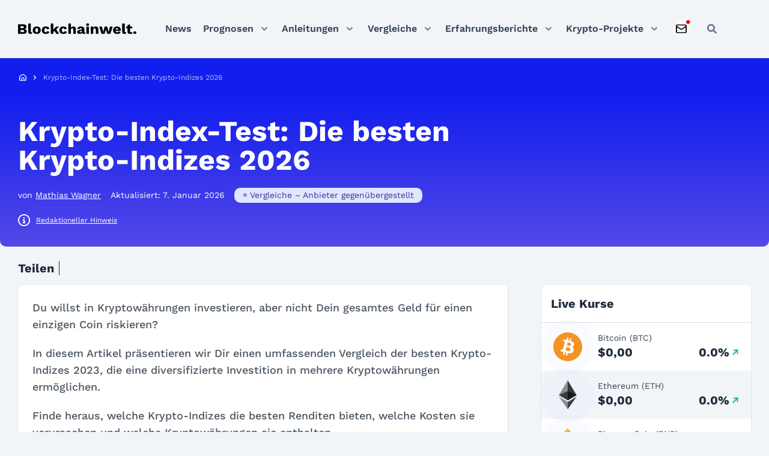

--- FILE ---
content_type: text/html; charset=UTF-8
request_url: https://blockchainwelt.de/krypto-index/
body_size: 66181
content:
<!DOCTYPE html>
<html lang="de">

<head><meta charset="UTF-8"><script>if(navigator.userAgent.match(/MSIE|Internet Explorer/i)||navigator.userAgent.match(/Trident\/7\..*?rv:11/i)){var href=document.location.href;if(!href.match(/[?&]nowprocket/)){if(href.indexOf("?")==-1){if(href.indexOf("#")==-1){document.location.href=href+"?nowprocket=1"}else{document.location.href=href.replace("#","?nowprocket=1#")}}else{if(href.indexOf("#")==-1){document.location.href=href+"&nowprocket=1"}else{document.location.href=href.replace("#","&nowprocket=1#")}}}}</script><script>(()=>{class RocketLazyLoadScripts{constructor(){this.v="2.0.4",this.userEvents=["keydown","keyup","mousedown","mouseup","mousemove","mouseover","mouseout","touchmove","touchstart","touchend","touchcancel","wheel","click","dblclick","input"],this.attributeEvents=["onblur","onclick","oncontextmenu","ondblclick","onfocus","onmousedown","onmouseenter","onmouseleave","onmousemove","onmouseout","onmouseover","onmouseup","onmousewheel","onscroll","onsubmit"]}async t(){this.i(),this.o(),/iP(ad|hone)/.test(navigator.userAgent)&&this.h(),this.u(),this.l(this),this.m(),this.k(this),this.p(this),this._(),await Promise.all([this.R(),this.L()]),this.lastBreath=Date.now(),this.S(this),this.P(),this.D(),this.O(),this.M(),await this.C(this.delayedScripts.normal),await this.C(this.delayedScripts.defer),await this.C(this.delayedScripts.async),await this.T(),await this.F(),await this.j(),await this.A(),window.dispatchEvent(new Event("rocket-allScriptsLoaded")),this.everythingLoaded=!0,this.lastTouchEnd&&await new Promise(t=>setTimeout(t,500-Date.now()+this.lastTouchEnd)),this.I(),this.H(),this.U(),this.W()}i(){this.CSPIssue=sessionStorage.getItem("rocketCSPIssue"),document.addEventListener("securitypolicyviolation",t=>{this.CSPIssue||"script-src-elem"!==t.violatedDirective||"data"!==t.blockedURI||(this.CSPIssue=!0,sessionStorage.setItem("rocketCSPIssue",!0))},{isRocket:!0})}o(){window.addEventListener("pageshow",t=>{this.persisted=t.persisted,this.realWindowLoadedFired=!0},{isRocket:!0}),window.addEventListener("pagehide",()=>{this.onFirstUserAction=null},{isRocket:!0})}h(){let t;function e(e){t=e}window.addEventListener("touchstart",e,{isRocket:!0}),window.addEventListener("touchend",function i(o){o.changedTouches[0]&&t.changedTouches[0]&&Math.abs(o.changedTouches[0].pageX-t.changedTouches[0].pageX)<10&&Math.abs(o.changedTouches[0].pageY-t.changedTouches[0].pageY)<10&&o.timeStamp-t.timeStamp<200&&(window.removeEventListener("touchstart",e,{isRocket:!0}),window.removeEventListener("touchend",i,{isRocket:!0}),"INPUT"===o.target.tagName&&"text"===o.target.type||(o.target.dispatchEvent(new TouchEvent("touchend",{target:o.target,bubbles:!0})),o.target.dispatchEvent(new MouseEvent("mouseover",{target:o.target,bubbles:!0})),o.target.dispatchEvent(new PointerEvent("click",{target:o.target,bubbles:!0,cancelable:!0,detail:1,clientX:o.changedTouches[0].clientX,clientY:o.changedTouches[0].clientY})),event.preventDefault()))},{isRocket:!0})}q(t){this.userActionTriggered||("mousemove"!==t.type||this.firstMousemoveIgnored?"keyup"===t.type||"mouseover"===t.type||"mouseout"===t.type||(this.userActionTriggered=!0,this.onFirstUserAction&&this.onFirstUserAction()):this.firstMousemoveIgnored=!0),"click"===t.type&&t.preventDefault(),t.stopPropagation(),t.stopImmediatePropagation(),"touchstart"===this.lastEvent&&"touchend"===t.type&&(this.lastTouchEnd=Date.now()),"click"===t.type&&(this.lastTouchEnd=0),this.lastEvent=t.type,t.composedPath&&t.composedPath()[0].getRootNode()instanceof ShadowRoot&&(t.rocketTarget=t.composedPath()[0]),this.savedUserEvents.push(t)}u(){this.savedUserEvents=[],this.userEventHandler=this.q.bind(this),this.userEvents.forEach(t=>window.addEventListener(t,this.userEventHandler,{passive:!1,isRocket:!0})),document.addEventListener("visibilitychange",this.userEventHandler,{isRocket:!0})}U(){this.userEvents.forEach(t=>window.removeEventListener(t,this.userEventHandler,{passive:!1,isRocket:!0})),document.removeEventListener("visibilitychange",this.userEventHandler,{isRocket:!0}),this.savedUserEvents.forEach(t=>{(t.rocketTarget||t.target).dispatchEvent(new window[t.constructor.name](t.type,t))})}m(){const t="return false",e=Array.from(this.attributeEvents,t=>"data-rocket-"+t),i="["+this.attributeEvents.join("],[")+"]",o="[data-rocket-"+this.attributeEvents.join("],[data-rocket-")+"]",s=(e,i,o)=>{o&&o!==t&&(e.setAttribute("data-rocket-"+i,o),e["rocket"+i]=new Function("event",o),e.setAttribute(i,t))};new MutationObserver(t=>{for(const n of t)"attributes"===n.type&&(n.attributeName.startsWith("data-rocket-")||this.everythingLoaded?n.attributeName.startsWith("data-rocket-")&&this.everythingLoaded&&this.N(n.target,n.attributeName.substring(12)):s(n.target,n.attributeName,n.target.getAttribute(n.attributeName))),"childList"===n.type&&n.addedNodes.forEach(t=>{if(t.nodeType===Node.ELEMENT_NODE)if(this.everythingLoaded)for(const i of[t,...t.querySelectorAll(o)])for(const t of i.getAttributeNames())e.includes(t)&&this.N(i,t.substring(12));else for(const e of[t,...t.querySelectorAll(i)])for(const t of e.getAttributeNames())this.attributeEvents.includes(t)&&s(e,t,e.getAttribute(t))})}).observe(document,{subtree:!0,childList:!0,attributeFilter:[...this.attributeEvents,...e]})}I(){this.attributeEvents.forEach(t=>{document.querySelectorAll("[data-rocket-"+t+"]").forEach(e=>{this.N(e,t)})})}N(t,e){const i=t.getAttribute("data-rocket-"+e);i&&(t.setAttribute(e,i),t.removeAttribute("data-rocket-"+e))}k(t){Object.defineProperty(HTMLElement.prototype,"onclick",{get(){return this.rocketonclick||null},set(e){this.rocketonclick=e,this.setAttribute(t.everythingLoaded?"onclick":"data-rocket-onclick","this.rocketonclick(event)")}})}S(t){function e(e,i){let o=e[i];e[i]=null,Object.defineProperty(e,i,{get:()=>o,set(s){t.everythingLoaded?o=s:e["rocket"+i]=o=s}})}e(document,"onreadystatechange"),e(window,"onload"),e(window,"onpageshow");try{Object.defineProperty(document,"readyState",{get:()=>t.rocketReadyState,set(e){t.rocketReadyState=e},configurable:!0}),document.readyState="loading"}catch(t){console.log("WPRocket DJE readyState conflict, bypassing")}}l(t){this.originalAddEventListener=EventTarget.prototype.addEventListener,this.originalRemoveEventListener=EventTarget.prototype.removeEventListener,this.savedEventListeners=[],EventTarget.prototype.addEventListener=function(e,i,o){o&&o.isRocket||!t.B(e,this)&&!t.userEvents.includes(e)||t.B(e,this)&&!t.userActionTriggered||e.startsWith("rocket-")||t.everythingLoaded?t.originalAddEventListener.call(this,e,i,o):(t.savedEventListeners.push({target:this,remove:!1,type:e,func:i,options:o}),"mouseenter"!==e&&"mouseleave"!==e||t.originalAddEventListener.call(this,e,t.savedUserEvents.push,o))},EventTarget.prototype.removeEventListener=function(e,i,o){o&&o.isRocket||!t.B(e,this)&&!t.userEvents.includes(e)||t.B(e,this)&&!t.userActionTriggered||e.startsWith("rocket-")||t.everythingLoaded?t.originalRemoveEventListener.call(this,e,i,o):t.savedEventListeners.push({target:this,remove:!0,type:e,func:i,options:o})}}J(t,e){this.savedEventListeners=this.savedEventListeners.filter(i=>{let o=i.type,s=i.target||window;return e!==o||t!==s||(this.B(o,s)&&(i.type="rocket-"+o),this.$(i),!1)})}H(){EventTarget.prototype.addEventListener=this.originalAddEventListener,EventTarget.prototype.removeEventListener=this.originalRemoveEventListener,this.savedEventListeners.forEach(t=>this.$(t))}$(t){t.remove?this.originalRemoveEventListener.call(t.target,t.type,t.func,t.options):this.originalAddEventListener.call(t.target,t.type,t.func,t.options)}p(t){let e;function i(e){return t.everythingLoaded?e:e.split(" ").map(t=>"load"===t||t.startsWith("load.")?"rocket-jquery-load":t).join(" ")}function o(o){function s(e){const s=o.fn[e];o.fn[e]=o.fn.init.prototype[e]=function(){return this[0]===window&&t.userActionTriggered&&("string"==typeof arguments[0]||arguments[0]instanceof String?arguments[0]=i(arguments[0]):"object"==typeof arguments[0]&&Object.keys(arguments[0]).forEach(t=>{const e=arguments[0][t];delete arguments[0][t],arguments[0][i(t)]=e})),s.apply(this,arguments),this}}if(o&&o.fn&&!t.allJQueries.includes(o)){const e={DOMContentLoaded:[],"rocket-DOMContentLoaded":[]};for(const t in e)document.addEventListener(t,()=>{e[t].forEach(t=>t())},{isRocket:!0});o.fn.ready=o.fn.init.prototype.ready=function(i){function s(){parseInt(o.fn.jquery)>2?setTimeout(()=>i.bind(document)(o)):i.bind(document)(o)}return"function"==typeof i&&(t.realDomReadyFired?!t.userActionTriggered||t.fauxDomReadyFired?s():e["rocket-DOMContentLoaded"].push(s):e.DOMContentLoaded.push(s)),o([])},s("on"),s("one"),s("off"),t.allJQueries.push(o)}e=o}t.allJQueries=[],o(window.jQuery),Object.defineProperty(window,"jQuery",{get:()=>e,set(t){o(t)}})}P(){const t=new Map;document.write=document.writeln=function(e){const i=document.currentScript,o=document.createRange(),s=i.parentElement;let n=t.get(i);void 0===n&&(n=i.nextSibling,t.set(i,n));const c=document.createDocumentFragment();o.setStart(c,0),c.appendChild(o.createContextualFragment(e)),s.insertBefore(c,n)}}async R(){return new Promise(t=>{this.userActionTriggered?t():this.onFirstUserAction=t})}async L(){return new Promise(t=>{document.addEventListener("DOMContentLoaded",()=>{this.realDomReadyFired=!0,t()},{isRocket:!0})})}async j(){return this.realWindowLoadedFired?Promise.resolve():new Promise(t=>{window.addEventListener("load",t,{isRocket:!0})})}M(){this.pendingScripts=[];this.scriptsMutationObserver=new MutationObserver(t=>{for(const e of t)e.addedNodes.forEach(t=>{"SCRIPT"!==t.tagName||t.noModule||t.isWPRocket||this.pendingScripts.push({script:t,promise:new Promise(e=>{const i=()=>{const i=this.pendingScripts.findIndex(e=>e.script===t);i>=0&&this.pendingScripts.splice(i,1),e()};t.addEventListener("load",i,{isRocket:!0}),t.addEventListener("error",i,{isRocket:!0}),setTimeout(i,1e3)})})})}),this.scriptsMutationObserver.observe(document,{childList:!0,subtree:!0})}async F(){await this.X(),this.pendingScripts.length?(await this.pendingScripts[0].promise,await this.F()):this.scriptsMutationObserver.disconnect()}D(){this.delayedScripts={normal:[],async:[],defer:[]},document.querySelectorAll("script[type$=rocketlazyloadscript]").forEach(t=>{t.hasAttribute("data-rocket-src")?t.hasAttribute("async")&&!1!==t.async?this.delayedScripts.async.push(t):t.hasAttribute("defer")&&!1!==t.defer||"module"===t.getAttribute("data-rocket-type")?this.delayedScripts.defer.push(t):this.delayedScripts.normal.push(t):this.delayedScripts.normal.push(t)})}async _(){await this.L();let t=[];document.querySelectorAll("script[type$=rocketlazyloadscript][data-rocket-src]").forEach(e=>{let i=e.getAttribute("data-rocket-src");if(i&&!i.startsWith("data:")){i.startsWith("//")&&(i=location.protocol+i);try{const o=new URL(i).origin;o!==location.origin&&t.push({src:o,crossOrigin:e.crossOrigin||"module"===e.getAttribute("data-rocket-type")})}catch(t){}}}),t=[...new Map(t.map(t=>[JSON.stringify(t),t])).values()],this.Y(t,"preconnect")}async G(t){if(await this.K(),!0!==t.noModule||!("noModule"in HTMLScriptElement.prototype))return new Promise(e=>{let i;function o(){(i||t).setAttribute("data-rocket-status","executed"),e()}try{if(navigator.userAgent.includes("Firefox/")||""===navigator.vendor||this.CSPIssue)i=document.createElement("script"),[...t.attributes].forEach(t=>{let e=t.nodeName;"type"!==e&&("data-rocket-type"===e&&(e="type"),"data-rocket-src"===e&&(e="src"),i.setAttribute(e,t.nodeValue))}),t.text&&(i.text=t.text),t.nonce&&(i.nonce=t.nonce),i.hasAttribute("src")?(i.addEventListener("load",o,{isRocket:!0}),i.addEventListener("error",()=>{i.setAttribute("data-rocket-status","failed-network"),e()},{isRocket:!0}),setTimeout(()=>{i.isConnected||e()},1)):(i.text=t.text,o()),i.isWPRocket=!0,t.parentNode.replaceChild(i,t);else{const i=t.getAttribute("data-rocket-type"),s=t.getAttribute("data-rocket-src");i?(t.type=i,t.removeAttribute("data-rocket-type")):t.removeAttribute("type"),t.addEventListener("load",o,{isRocket:!0}),t.addEventListener("error",i=>{this.CSPIssue&&i.target.src.startsWith("data:")?(console.log("WPRocket: CSP fallback activated"),t.removeAttribute("src"),this.G(t).then(e)):(t.setAttribute("data-rocket-status","failed-network"),e())},{isRocket:!0}),s?(t.fetchPriority="high",t.removeAttribute("data-rocket-src"),t.src=s):t.src="data:text/javascript;base64,"+window.btoa(unescape(encodeURIComponent(t.text)))}}catch(i){t.setAttribute("data-rocket-status","failed-transform"),e()}});t.setAttribute("data-rocket-status","skipped")}async C(t){const e=t.shift();return e?(e.isConnected&&await this.G(e),this.C(t)):Promise.resolve()}O(){this.Y([...this.delayedScripts.normal,...this.delayedScripts.defer,...this.delayedScripts.async],"preload")}Y(t,e){this.trash=this.trash||[];let i=!0;var o=document.createDocumentFragment();t.forEach(t=>{const s=t.getAttribute&&t.getAttribute("data-rocket-src")||t.src;if(s&&!s.startsWith("data:")){const n=document.createElement("link");n.href=s,n.rel=e,"preconnect"!==e&&(n.as="script",n.fetchPriority=i?"high":"low"),t.getAttribute&&"module"===t.getAttribute("data-rocket-type")&&(n.crossOrigin=!0),t.crossOrigin&&(n.crossOrigin=t.crossOrigin),t.integrity&&(n.integrity=t.integrity),t.nonce&&(n.nonce=t.nonce),o.appendChild(n),this.trash.push(n),i=!1}}),document.head.appendChild(o)}W(){this.trash.forEach(t=>t.remove())}async T(){try{document.readyState="interactive"}catch(t){}this.fauxDomReadyFired=!0;try{await this.K(),this.J(document,"readystatechange"),document.dispatchEvent(new Event("rocket-readystatechange")),await this.K(),document.rocketonreadystatechange&&document.rocketonreadystatechange(),await this.K(),this.J(document,"DOMContentLoaded"),document.dispatchEvent(new Event("rocket-DOMContentLoaded")),await this.K(),this.J(window,"DOMContentLoaded"),window.dispatchEvent(new Event("rocket-DOMContentLoaded"))}catch(t){console.error(t)}}async A(){try{document.readyState="complete"}catch(t){}try{await this.K(),this.J(document,"readystatechange"),document.dispatchEvent(new Event("rocket-readystatechange")),await this.K(),document.rocketonreadystatechange&&document.rocketonreadystatechange(),await this.K(),this.J(window,"load"),window.dispatchEvent(new Event("rocket-load")),await this.K(),window.rocketonload&&window.rocketonload(),await this.K(),this.allJQueries.forEach(t=>t(window).trigger("rocket-jquery-load")),await this.K(),this.J(window,"pageshow");const t=new Event("rocket-pageshow");t.persisted=this.persisted,window.dispatchEvent(t),await this.K(),window.rocketonpageshow&&window.rocketonpageshow({persisted:this.persisted})}catch(t){console.error(t)}}async K(){Date.now()-this.lastBreath>45&&(await this.X(),this.lastBreath=Date.now())}async X(){return document.hidden?new Promise(t=>setTimeout(t)):new Promise(t=>requestAnimationFrame(t))}B(t,e){return e===document&&"readystatechange"===t||(e===document&&"DOMContentLoaded"===t||(e===window&&"DOMContentLoaded"===t||(e===window&&"load"===t||e===window&&"pageshow"===t)))}static run(){(new RocketLazyLoadScripts).t()}}RocketLazyLoadScripts.run()})();</script>
	<!-- Google Tag Manager -->
	<script type="rocketlazyloadscript">(function(w,d,s,l,i){w[l]=w[l]||[];w[l].push({'gtm.start':
	new Date().getTime(),event:'gtm.js'});var f=d.getElementsByTagName(s)[0],
	j=d.createElement(s),dl=l!='dataLayer'?'&l='+l:'';j.async=true;j.src=
	'https://www.googletagmanager.com/gtm.js?id='+i+dl;f.parentNode.insertBefore(j,f);
	})(window,document,'script','dataLayer','GTM-PZ5THT74');</script>
	<!-- End Google Tag Manager -->

	
	<meta name="viewport" content="width=device-width, initial-scale=1">
	<link rel="profile" href="https://gmpg.org/xfn/11">
	
	<!-- Preload Critical CSS -->
	<link data-minify="1" rel="preload" as="style" href="https://blockchainwelt.de/wp-content/cache/min/1/wp-content/themes/blockchainwelt.de/dist/css/fonts.css?ver=1768385255">
	<link data-minify="1" rel="preload" as="style" href="https://blockchainwelt.de/wp-content/cache/min/1/wp-content/themes/blockchainwelt.de/css/blockchainwelt.css?ver=1768385255">
	<link data-minify="1" rel="preload" as="style" href="https://blockchainwelt.de/wp-content/cache/min/1/wp-content/themes/blockchainwelt.de/dist/css/variables.css?ver=1768385255">
	<link data-minify="1" rel="preload" as="style" href="https://blockchainwelt.de/wp-content/cache/min/1/wp-content/themes/blockchainwelt.de/dist/css/grid.css?ver=1768385255">
	<link data-minify="1" rel="preload" as="style" href="https://blockchainwelt.de/wp-content/cache/min/1/wp-content/themes/blockchainwelt.de/dist/css/global.css?ver=1768385255">
	
	<!-- Preload Critical JavaScript -->
	<link rel="preload" as="script" href="https://blockchainwelt.de/wp-includes/js/jquery/jquery.min.js">
	<link rel="preload" as="script" href="https://blockchainwelt.de/wp-content/themes/blockchainwelt.de/resources/js/always.js">

	
	
	<meta name="google-site-verification" content="u014wdOhZu7chxS2qwJ_y1udCSSBpnRMO3wWs-WWK7E">
<meta name="robots" content="index, follow, max-image-preview:large, max-snippet:-1, max-video-preview:-1">
	<style>img:is([sizes="auto" i], [sizes^="auto," i]) { contain-intrinsic-size: 3000px 1500px }</style>
	
	<!-- This site is optimized with the Yoast SEO Premium plugin v26.2 (Yoast SEO v26.2) - https://yoast.com/wordpress/plugins/seo/ -->
	<title>Krypto-Index-Test: Die besten Krypto-Indizes 2026 - Blockchainwelt</title><link rel="preload" data-rocket-preload as="image" href="https://blockchainwelt.de/wp-content/uploads/2023/03/blockchainwelt-logo.svg" fetchpriority="high">
	<meta name="description" content="Investiere mit einem Krypto-Index in den breiten Kryptomarkt. Wir vergleichen die Top-2-Krypto-Indizes 2026 - Geb&uuml;hren, Rendite &amp; Assets!">
	<link rel="canonical" href="https://blockchainwelt.de/krypto-index/">
	<meta property="og:locale" content="de_DE">
	<meta property="og:type" content="article">
	<meta property="og:title" content="Krypto-Index-Test: Die besten Krypto-Indizes 2026">
	<meta property="og:description" content="Investiere mit einem Krypto-Index in den breiten Kryptomarkt. Wir vergleichen die Top-2-Krypto-Indizes 2026 - Geb&uuml;hren, Rendite &amp; Assets!">
	<meta property="og:url" content="https://blockchainwelt.de/krypto-index/">
	<meta property="og:site_name" content="Blockchainwelt">
	<meta property="article:publisher" content="https://www.facebook.com/blockchainwelt/">
	<meta property="article:modified_time" content="2026-01-07T10:03:47+00:00">
	<meta property="og:image" content="https://blockchainwelt.de/wp-content/uploads/2021/04/Blockchainwelt-Illustration-10-Bitcoin-Zertifikate.jpg">
	<meta property="og:image:width" content="1536">
	<meta property="og:image:height" content="864">
	<meta property="og:image:type" content="image/jpeg">
	<meta name="twitter:card" content="summary_large_image">
	<meta name="twitter:site" content="@blockchainwelt">
	<script type="application/ld+json" class="yoast-schema-graph">{
	    "@context": "https://schema.org",
	    "@graph": [
	        {
	            "@type": "Article",
	            "@id": "https://blockchainwelt.de/krypto-index/#article",
	            "isPartOf": {
	                "@id": "https://blockchainwelt.de/krypto-index/"
	            },
	            "author": {
	                "name": "Mathias Wagner",
	                "@id": "https://blockchainwelt.de/#/schema/person/e1240076445b7ddaf74ed86d6b7f89dd"
	            },
	            "headline": "Krypto-Index-Test: Die besten Krypto-Indizes 2026",
	            "datePublished": "2023-06-13T11:51:38+00:00",
	            "dateModified": "2026-01-07T10:03:47+00:00",
	            "mainEntityOfPage": {
	                "@id": "https://blockchainwelt.de/krypto-index/"
	            },
	            "commentCount": 0,
	            "publisher": {
	                "@id": "https://blockchainwelt.de/#organization"
	            },
	            "image": {
	                "@id": "https://blockchainwelt.de/krypto-index/#primaryimage"
	            },
	            "thumbnailUrl": "https://blockchainwelt.de/wp-content/uploads/2021/04/Blockchainwelt-Illustration-10-Bitcoin-Zertifikate.jpg",
	            "articleSection": [
	                "Vergleiche &ndash; Anbieter gegen&uuml;bergestellt"
	            ],
	            "inLanguage": "de",
	            "potentialAction": [
	                {
	                    "@type": "CommentAction",
	                    "name": "Comment",
	                    "target": [
	                        "https://blockchainwelt.de/krypto-index/#respond"
	                    ]
	                }
	            ],
	            "copyrightYear": "2023",
	            "copyrightHolder": {
	                "@id": "https://blockchainwelt.de/#organization"
	            }
	        },
	        {
	            "@type": "WebPage",
	            "@id": "https://blockchainwelt.de/krypto-index/",
	            "url": "https://blockchainwelt.de/krypto-index/",
	            "name": "Krypto-Index-Test: Die besten Krypto-Indizes [year] - Blockchainwelt",
	            "isPartOf": {
	                "@id": "https://blockchainwelt.de/#website"
	            },
	            "primaryImageOfPage": {
	                "@id": "https://blockchainwelt.de/krypto-index/#primaryimage"
	            },
	            "image": {
	                "@id": "https://blockchainwelt.de/krypto-index/#primaryimage"
	            },
	            "thumbnailUrl": "https://blockchainwelt.de/wp-content/uploads/2021/04/Blockchainwelt-Illustration-10-Bitcoin-Zertifikate.jpg",
	            "datePublished": "2023-06-13T11:51:38+00:00",
	            "dateModified": "2026-01-07T10:03:47+00:00",
	            "description": "Investiere mit einem Krypto-Index in den breiten Kryptomarkt. Wir vergleichen die Top-2-Krypto-Indizes 2026 - Geb&uuml;hren, Rendite & Assets!",
	            "inLanguage": "de",
	            "potentialAction": [
	                {
	                    "@type": "ReadAction",
	                    "target": [
	                        "https://blockchainwelt.de/krypto-index/"
	                    ]
	                }
	            ]
	        },
	        {
	            "@type": "ImageObject",
	            "inLanguage": "de",
	            "@id": "https://blockchainwelt.de/krypto-index/#primaryimage",
	            "url": "https://blockchainwelt.de/wp-content/uploads/2021/04/Blockchainwelt-Illustration-10-Bitcoin-Zertifikate.jpg",
	            "contentUrl": "https://blockchainwelt.de/wp-content/uploads/2021/04/Blockchainwelt-Illustration-10-Bitcoin-Zertifikate.jpg",
	            "width": 1536,
	            "height": 864,
	            "caption": "Bitcoin Zertifikate"
	        },
	        {
	            "@type": "WebSite",
	            "@id": "https://blockchainwelt.de/#website",
	            "url": "https://blockchainwelt.de/",
	            "name": "Blockchainwelt",
	            "description": "Blockchain - Die Technologie der Zukunft",
	            "publisher": {
	                "@id": "https://blockchainwelt.de/#organization"
	            },
	            "potentialAction": [
	                {
	                    "@type": "SearchAction",
	                    "target": {
	                        "@type": "EntryPoint",
	                        "urlTemplate": "https://blockchainwelt.de/?s={search_term_string}"
	                    },
	                    "query-input": {
	                        "@type": "PropertyValueSpecification",
	                        "valueRequired": true,
	                        "valueName": "search_term_string"
	                    }
	                }
	            ],
	            "inLanguage": "de"
	        },
	        {
	            "@type": "Organization",
	            "@id": "https://blockchainwelt.de/#organization",
	            "name": "Blockchainwelt",
	            "url": "https://blockchainwelt.de/",
	            "logo": {
	                "@type": "ImageObject",
	                "inLanguage": "de",
	                "@id": "https://blockchainwelt.de/#/schema/logo/image/",
	                "url": "https://blockchainwelt.de/wp-content/uploads/2019/09/Bitcoinwelt-Logo.jpg",
	                "contentUrl": "https://blockchainwelt.de/wp-content/uploads/2019/09/Bitcoinwelt-Logo.jpg",
	                "width": 512,
	                "height": 512,
	                "caption": "Blockchainwelt"
	            },
	            "image": {
	                "@id": "https://blockchainwelt.de/#/schema/logo/image/"
	            },
	            "sameAs": [
	                "https://www.facebook.com/blockchainwelt/",
	                "https://x.com/blockchainwelt",
	                "https://www.linkedin.com/in/blockchainwelt/",
	                "https://www.youtube.com/c/blockchainwelt"
	            ]
	        },
	        {
	            "@type": "Person",
	            "@id": "https://blockchainwelt.de/#/schema/person/e1240076445b7ddaf74ed86d6b7f89dd",
	            "name": "Mathias Wagner",
	            "image": {
	                "@type": "ImageObject",
	                "inLanguage": "de",
	                "@id": "https://blockchainwelt.de/#/schema/person/image/",
	                "url": "https://blockchainwelt.de/wp-content/uploads/2021/04/Mathias-Wagner-100x100.jpg",
	                "contentUrl": "https://blockchainwelt.de/wp-content/uploads/2021/04/Mathias-Wagner-100x100.jpg",
	                "caption": "Mathias Wagner"
	            },
	            "description": "Ich bin Krypto-Enthusiast seit 2017. Begonnen hat meine Krypto-Reise mit Airdrops verschiedenster Projekte. Seit 2020 bin ich Teil des Blockchainwelt.de Teams. Zu meinen Krypto-Steckenpferden geh&ouml;ren Krypto-News, Hardware Wallets sowie alles rund um das Thema Krypto-Kreditkarten.",
	            "sameAs": [
	                "https://linkedin.com/in/mathias-wagner-09b41490"
	            ],
	            "url": "https://blockchainwelt.de/unser-team/mathias-wagner/"
	        }
	    ]
	}</script>
	<!-- / Yoast SEO Premium plugin. -->


<link rel="dns-prefetch" href="//unpkg.com">
<link rel="dns-prefetch" href="//cdnjs.cloudflare.com">
<link rel="dns-prefetch" href="//kit.fontawesome.com">
<link rel="dns-prefetch" href="//code.highcharts.com">
<style id="wp-emoji-styles-inline-css">

	img.wp-smiley, img.emoji {
		display: inline !important;
		border: none !important;
		box-shadow: none !important;
		height: 1em !important;
		width: 1em !important;
		margin: 0 0.07em !important;
		vertical-align: -0.1em !important;
		background: none !important;
		padding: 0 !important;
	}
</style>
<link rel="stylesheet" id="wp-block-library-css" href="https://blockchainwelt.de/wp-includes/css/dist/block-library/style.min.css?ver=6.8.3" media="all">
<style id="classic-theme-styles-inline-css">
/*! This file is auto-generated */
.wp-block-button__link{color:#fff;background-color:#32373c;border-radius:9999px;box-shadow:none;text-decoration:none;padding:calc(.667em + 2px) calc(1.333em + 2px);font-size:1.125em}.wp-block-file__button{background:#32373c;color:#fff;text-decoration:none}
</style>
<style id="safe-svg-svg-icon-style-inline-css">
.safe-svg-cover{text-align:center}.safe-svg-cover .safe-svg-inside{display:inline-block;max-width:100%}.safe-svg-cover svg{height:100%;max-height:100%;max-width:100%;width:100%}

</style>
<style id="global-styles-inline-css">
:root{--wp--preset--aspect-ratio--square: 1;--wp--preset--aspect-ratio--4-3: 4/3;--wp--preset--aspect-ratio--3-4: 3/4;--wp--preset--aspect-ratio--3-2: 3/2;--wp--preset--aspect-ratio--2-3: 2/3;--wp--preset--aspect-ratio--16-9: 16/9;--wp--preset--aspect-ratio--9-16: 9/16;--wp--preset--color--black: #000000;--wp--preset--color--cyan-bluish-gray: #abb8c3;--wp--preset--color--white: #ffffff;--wp--preset--color--pale-pink: #f78da7;--wp--preset--color--vivid-red: #cf2e2e;--wp--preset--color--luminous-vivid-orange: #ff6900;--wp--preset--color--luminous-vivid-amber: #fcb900;--wp--preset--color--light-green-cyan: #7bdcb5;--wp--preset--color--vivid-green-cyan: #00d084;--wp--preset--color--pale-cyan-blue: #8ed1fc;--wp--preset--color--vivid-cyan-blue: #0693e3;--wp--preset--color--vivid-purple: #9b51e0;--wp--preset--gradient--vivid-cyan-blue-to-vivid-purple: linear-gradient(135deg,rgba(6,147,227,1) 0%,rgb(155,81,224) 100%);--wp--preset--gradient--light-green-cyan-to-vivid-green-cyan: linear-gradient(135deg,rgb(122,220,180) 0%,rgb(0,208,130) 100%);--wp--preset--gradient--luminous-vivid-amber-to-luminous-vivid-orange: linear-gradient(135deg,rgba(252,185,0,1) 0%,rgba(255,105,0,1) 100%);--wp--preset--gradient--luminous-vivid-orange-to-vivid-red: linear-gradient(135deg,rgba(255,105,0,1) 0%,rgb(207,46,46) 100%);--wp--preset--gradient--very-light-gray-to-cyan-bluish-gray: linear-gradient(135deg,rgb(238,238,238) 0%,rgb(169,184,195) 100%);--wp--preset--gradient--cool-to-warm-spectrum: linear-gradient(135deg,rgb(74,234,220) 0%,rgb(151,120,209) 20%,rgb(207,42,186) 40%,rgb(238,44,130) 60%,rgb(251,105,98) 80%,rgb(254,248,76) 100%);--wp--preset--gradient--blush-light-purple: linear-gradient(135deg,rgb(255,206,236) 0%,rgb(152,150,240) 100%);--wp--preset--gradient--blush-bordeaux: linear-gradient(135deg,rgb(254,205,165) 0%,rgb(254,45,45) 50%,rgb(107,0,62) 100%);--wp--preset--gradient--luminous-dusk: linear-gradient(135deg,rgb(255,203,112) 0%,rgb(199,81,192) 50%,rgb(65,88,208) 100%);--wp--preset--gradient--pale-ocean: linear-gradient(135deg,rgb(255,245,203) 0%,rgb(182,227,212) 50%,rgb(51,167,181) 100%);--wp--preset--gradient--electric-grass: linear-gradient(135deg,rgb(202,248,128) 0%,rgb(113,206,126) 100%);--wp--preset--gradient--midnight: linear-gradient(135deg,rgb(2,3,129) 0%,rgb(40,116,252) 100%);--wp--preset--font-size--small: 13px;--wp--preset--font-size--medium: 20px;--wp--preset--font-size--large: 36px;--wp--preset--font-size--x-large: 42px;--wp--preset--spacing--20: 0.44rem;--wp--preset--spacing--30: 0.67rem;--wp--preset--spacing--40: 1rem;--wp--preset--spacing--50: 1.5rem;--wp--preset--spacing--60: 2.25rem;--wp--preset--spacing--70: 3.38rem;--wp--preset--spacing--80: 5.06rem;--wp--preset--shadow--natural: 6px 6px 9px rgba(0, 0, 0, 0.2);--wp--preset--shadow--deep: 12px 12px 50px rgba(0, 0, 0, 0.4);--wp--preset--shadow--sharp: 6px 6px 0px rgba(0, 0, 0, 0.2);--wp--preset--shadow--outlined: 6px 6px 0px -3px rgba(255, 255, 255, 1), 6px 6px rgba(0, 0, 0, 1);--wp--preset--shadow--crisp: 6px 6px 0px rgba(0, 0, 0, 1);}:where(.is-layout-flex){gap: 0.5em;}:where(.is-layout-grid){gap: 0.5em;}body .is-layout-flex{display: flex;}.is-layout-flex{flex-wrap: wrap;align-items: center;}.is-layout-flex > :is(*, div){margin: 0;}body .is-layout-grid{display: grid;}.is-layout-grid > :is(*, div){margin: 0;}:where(.wp-block-columns.is-layout-flex){gap: 2em;}:where(.wp-block-columns.is-layout-grid){gap: 2em;}:where(.wp-block-post-template.is-layout-flex){gap: 1.25em;}:where(.wp-block-post-template.is-layout-grid){gap: 1.25em;}.has-black-color{color: var(--wp--preset--color--black) !important;}.has-cyan-bluish-gray-color{color: var(--wp--preset--color--cyan-bluish-gray) !important;}.has-white-color{color: var(--wp--preset--color--white) !important;}.has-pale-pink-color{color: var(--wp--preset--color--pale-pink) !important;}.has-vivid-red-color{color: var(--wp--preset--color--vivid-red) !important;}.has-luminous-vivid-orange-color{color: var(--wp--preset--color--luminous-vivid-orange) !important;}.has-luminous-vivid-amber-color{color: var(--wp--preset--color--luminous-vivid-amber) !important;}.has-light-green-cyan-color{color: var(--wp--preset--color--light-green-cyan) !important;}.has-vivid-green-cyan-color{color: var(--wp--preset--color--vivid-green-cyan) !important;}.has-pale-cyan-blue-color{color: var(--wp--preset--color--pale-cyan-blue) !important;}.has-vivid-cyan-blue-color{color: var(--wp--preset--color--vivid-cyan-blue) !important;}.has-vivid-purple-color{color: var(--wp--preset--color--vivid-purple) !important;}.has-black-background-color{background-color: var(--wp--preset--color--black) !important;}.has-cyan-bluish-gray-background-color{background-color: var(--wp--preset--color--cyan-bluish-gray) !important;}.has-white-background-color{background-color: var(--wp--preset--color--white) !important;}.has-pale-pink-background-color{background-color: var(--wp--preset--color--pale-pink) !important;}.has-vivid-red-background-color{background-color: var(--wp--preset--color--vivid-red) !important;}.has-luminous-vivid-orange-background-color{background-color: var(--wp--preset--color--luminous-vivid-orange) !important;}.has-luminous-vivid-amber-background-color{background-color: var(--wp--preset--color--luminous-vivid-amber) !important;}.has-light-green-cyan-background-color{background-color: var(--wp--preset--color--light-green-cyan) !important;}.has-vivid-green-cyan-background-color{background-color: var(--wp--preset--color--vivid-green-cyan) !important;}.has-pale-cyan-blue-background-color{background-color: var(--wp--preset--color--pale-cyan-blue) !important;}.has-vivid-cyan-blue-background-color{background-color: var(--wp--preset--color--vivid-cyan-blue) !important;}.has-vivid-purple-background-color{background-color: var(--wp--preset--color--vivid-purple) !important;}.has-black-border-color{border-color: var(--wp--preset--color--black) !important;}.has-cyan-bluish-gray-border-color{border-color: var(--wp--preset--color--cyan-bluish-gray) !important;}.has-white-border-color{border-color: var(--wp--preset--color--white) !important;}.has-pale-pink-border-color{border-color: var(--wp--preset--color--pale-pink) !important;}.has-vivid-red-border-color{border-color: var(--wp--preset--color--vivid-red) !important;}.has-luminous-vivid-orange-border-color{border-color: var(--wp--preset--color--luminous-vivid-orange) !important;}.has-luminous-vivid-amber-border-color{border-color: var(--wp--preset--color--luminous-vivid-amber) !important;}.has-light-green-cyan-border-color{border-color: var(--wp--preset--color--light-green-cyan) !important;}.has-vivid-green-cyan-border-color{border-color: var(--wp--preset--color--vivid-green-cyan) !important;}.has-pale-cyan-blue-border-color{border-color: var(--wp--preset--color--pale-cyan-blue) !important;}.has-vivid-cyan-blue-border-color{border-color: var(--wp--preset--color--vivid-cyan-blue) !important;}.has-vivid-purple-border-color{border-color: var(--wp--preset--color--vivid-purple) !important;}.has-vivid-cyan-blue-to-vivid-purple-gradient-background{background: var(--wp--preset--gradient--vivid-cyan-blue-to-vivid-purple) !important;}.has-light-green-cyan-to-vivid-green-cyan-gradient-background{background: var(--wp--preset--gradient--light-green-cyan-to-vivid-green-cyan) !important;}.has-luminous-vivid-amber-to-luminous-vivid-orange-gradient-background{background: var(--wp--preset--gradient--luminous-vivid-amber-to-luminous-vivid-orange) !important;}.has-luminous-vivid-orange-to-vivid-red-gradient-background{background: var(--wp--preset--gradient--luminous-vivid-orange-to-vivid-red) !important;}.has-very-light-gray-to-cyan-bluish-gray-gradient-background{background: var(--wp--preset--gradient--very-light-gray-to-cyan-bluish-gray) !important;}.has-cool-to-warm-spectrum-gradient-background{background: var(--wp--preset--gradient--cool-to-warm-spectrum) !important;}.has-blush-light-purple-gradient-background{background: var(--wp--preset--gradient--blush-light-purple) !important;}.has-blush-bordeaux-gradient-background{background: var(--wp--preset--gradient--blush-bordeaux) !important;}.has-luminous-dusk-gradient-background{background: var(--wp--preset--gradient--luminous-dusk) !important;}.has-pale-ocean-gradient-background{background: var(--wp--preset--gradient--pale-ocean) !important;}.has-electric-grass-gradient-background{background: var(--wp--preset--gradient--electric-grass) !important;}.has-midnight-gradient-background{background: var(--wp--preset--gradient--midnight) !important;}.has-small-font-size{font-size: var(--wp--preset--font-size--small) !important;}.has-medium-font-size{font-size: var(--wp--preset--font-size--medium) !important;}.has-large-font-size{font-size: var(--wp--preset--font-size--large) !important;}.has-x-large-font-size{font-size: var(--wp--preset--font-size--x-large) !important;}
:where(.wp-block-post-template.is-layout-flex){gap: 1.25em;}:where(.wp-block-post-template.is-layout-grid){gap: 1.25em;}
:where(.wp-block-columns.is-layout-flex){gap: 2em;}:where(.wp-block-columns.is-layout-grid){gap: 2em;}
:root :where(.wp-block-pullquote){font-size: 1.5em;line-height: 1.6;}
</style>
<link data-minify="1" rel="stylesheet" id="cookie-law-info-css" href="https://blockchainwelt.de/wp-content/cache/min/1/wp-content/plugins/cookie-law-infoOFF/public/css/cookie-law-info-public.css?ver=1768385255" media="all">
<link data-minify="1" rel="stylesheet" id="cookie-law-info-gdpr-css" href="https://blockchainwelt.de/wp-content/cache/min/1/wp-content/plugins/cookie-law-infoOFF/public/css/cookie-law-info-gdpr.css?ver=1768385255" media="all">
<link rel="stylesheet" id="fw-live-prices-css" href="https://blockchainwelt.de/wp-content/plugins/fw-live-prices/public/css/fw-live-prices-public.css?ver=1.0.0" media="all">
<link rel="stylesheet" id="gn-frontend-gnfollow-style-css" href="https://blockchainwelt.de/wp-content/plugins/gn-publisher/assets/css/gn-frontend-gnfollow.min.css?ver=1.5.23" media="all">
<link data-minify="1" rel="stylesheet" id="ppress-frontend-css" href="https://blockchainwelt.de/wp-content/cache/min/1/wp-content/plugins/wp-user-avatar/assets/css/frontend.min.css?ver=1768385255" media="all">
<link rel="stylesheet" id="ppress-flatpickr-css" href="https://blockchainwelt.de/wp-content/plugins/wp-user-avatar/assets/flatpickr/flatpickr.min.css?ver=4.16.3" media="all">
<link rel="stylesheet" id="ppress-select2-css" href="https://blockchainwelt.de/wp-content/plugins/wp-user-avatar/assets/select2/select2.min.css?ver=6.8.3" media="all">
<link data-minify="1" rel="stylesheet" id="bw-breadcrumbs-frontend-css" href="https://blockchainwelt.de/wp-content/cache/min/1/wp-content/themes/blockchainwelt.de/resources/css/breadcrumbs-frontend.css?ver=1768385255" media="all">
<link rel="stylesheet" id="slick-css" href="https://blockchainwelt.de/wp-content/themes/blockchainwelt.de/resources/css/vendor/slick.min.css" media="all">
<link data-minify="1" rel="stylesheet" id="blockchainwelt-css" href="https://blockchainwelt.de/wp-content/cache/min/1/wp-content/themes/blockchainwelt.de/css/blockchainwelt.css?ver=1768385255" media="all">
<link data-minify="1" rel="stylesheet" id="fonts-css" href="https://blockchainwelt.de/wp-content/cache/min/1/wp-content/themes/blockchainwelt.de/dist/css/fonts.css?ver=1768385255" media="all">
<link data-minify="1" rel="stylesheet" id="bw-variables-css" href="https://blockchainwelt.de/wp-content/cache/min/1/wp-content/themes/blockchainwelt.de/dist/css/variables.css?ver=1768385255" media="all">
<link data-minify="1" rel="stylesheet" id="bw-grid-css" href="https://blockchainwelt.de/wp-content/cache/min/1/wp-content/themes/blockchainwelt.de/dist/css/grid.css?ver=1768385255" media="all">
<link data-minify="1" rel="stylesheet" id="bw-typo-css" href="https://blockchainwelt.de/wp-content/cache/min/1/wp-content/themes/blockchainwelt.de/dist/css/typo.css?ver=1768385255" media="all">
<link data-minify="1" rel="stylesheet" id="bw-buttons-css" href="https://blockchainwelt.de/wp-content/cache/min/1/wp-content/themes/blockchainwelt.de/dist/css/buttons.css?ver=1768385255" media="all">
<link data-minify="1" rel="stylesheet" id="bw-global-css" href="https://blockchainwelt.de/wp-content/cache/min/1/wp-content/themes/blockchainwelt.de/dist/css/global.css?ver=1768385255" media="all">
<link data-minify="1" rel="stylesheet" id="bw-glossar-css" href="https://blockchainwelt.de/wp-content/cache/min/1/wp-content/themes/blockchainwelt.de/dist/css/components/glossar.css?ver=1768385255" media="all">
<link data-minify="1" rel="stylesheet" id="tablepress-default-css" href="https://blockchainwelt.de/wp-content/cache/min/1/wp-content/plugins/tablepress/css/build/default.css?ver=1768385255" media="all">
<link rel="stylesheet" id="wp-featherlight-css" href="https://blockchainwelt.de/wp-content/plugins/wp-featherlight/css/wp-featherlight.min.css?ver=1.3.4" media="all">
<script src="https://blockchainwelt.de/wp-includes/js/jquery/jquery.min.js?ver=3.7.1" id="jquery-core-js" data-rocket-defer defer></script>
<script type="rocketlazyloadscript" data-rocket-src="https://blockchainwelt.de/wp-includes/js/jquery/jquery-migrate.min.js?ver=3.4.1" id="jquery-migrate-js" data-rocket-defer defer></script>
<script id="cookie-law-info-js-extra">
var Cli_Data = {"nn_cookie_ids":[],"cookielist":[],"non_necessary_cookies":[],"ccpaEnabled":"","ccpaRegionBased":"","ccpaBarEnabled":"","strictlyEnabled":["necessary","obligatoire"],"ccpaType":"gdpr","js_blocking":"1","custom_integration":"","triggerDomRefresh":"","secure_cookies":""};
var cli_cookiebar_settings = {"animate_speed_hide":"500","animate_speed_show":"500","background":"#F2F5F8","border":"#b1a6a6c2","border_on":"","button_1_button_colour":"#4169e1","button_1_button_hover":"#3454b4","button_1_link_colour":"#fff","button_1_as_button":"1","button_1_new_win":"","button_2_button_colour":"#333","button_2_button_hover":"#292929","button_2_link_colour":"#444","button_2_as_button":"","button_2_hidebar":"","button_3_button_colour":"#dc2626","button_3_button_hover":"#b01e1e","button_3_link_colour":"#fff","button_3_as_button":"1","button_3_new_win":"","button_4_button_colour":"#000","button_4_button_hover":"#000000","button_4_link_colour":"#2f3b59","button_4_as_button":"","button_7_button_colour":"#10b981","button_7_button_hover":"#0d9467","button_7_link_colour":"#fff","button_7_as_button":"1","button_7_new_win":"","font_family":"inherit","header_fix":"","notify_animate_hide":"1","notify_animate_show":"","notify_div_id":"#cookie-law-info-bar","notify_position_horizontal":"right","notify_position_vertical":"bottom","scroll_close":"","scroll_close_reload":"","accept_close_reload":"","reject_close_reload":"","showagain_tab":"","showagain_background":"#fff","showagain_border":"#000","showagain_div_id":"#cookie-law-info-again","showagain_x_position":"100px","text":"#4b5661","show_once_yn":"","show_once":"10000","logging_on":"","as_popup":"","popup_overlay":"","bar_heading_text":"","cookie_bar_as":"banner","popup_showagain_position":"bottom-right","widget_position":"left"};
var log_object = {"ajax_url":"https:\/\/blockchainwelt.de\/wp-admin\/admin-ajax.php"};
</script>
<script type="rocketlazyloadscript" data-rocket-src="https://blockchainwelt.de/wp-content/plugins/cookie-law-infoOFF/public/js/cookie-law-info-public.js?ver=2.1.2" id="cookie-law-info-js" data-rocket-defer defer></script>
<script type="rocketlazyloadscript" data-rocket-src="https://blockchainwelt.de/wp-content/plugins/fw-live-prices/public/js/fw-live-prices-public.js?ver=1.0.0" id="fw-live-prices-js" data-rocket-defer defer></script>
<script type="rocketlazyloadscript" data-rocket-src="https://blockchainwelt.de/wp-content/plugins/wp-user-avatar/assets/flatpickr/flatpickr.min.js?ver=4.16.3" id="ppress-flatpickr-js" data-rocket-defer defer></script>
<script type="rocketlazyloadscript" data-rocket-src="https://blockchainwelt.de/wp-content/plugins/wp-user-avatar/assets/select2/select2.min.js?ver=4.16.3" id="ppress-select2-js" data-rocket-defer defer></script>
<script type="rocketlazyloadscript" defer data-rocket-src="https://blockchainwelt.de/wp-content/themes/blockchainwelt.de/resources/js/body-scroll-lock.min.js?ver=1658302417" id="body-scroll-lock-js"></script>
<link rel="https://api.w.org/" href="https://blockchainwelt.de/wp-json/"><link rel="alternate" title="JSON" type="application/json" href="https://blockchainwelt.de/wp-json/wp/v2/page-builder/65033"><link rel="EditURI" type="application/rsd+xml" title="RSD" href="https://blockchainwelt.de/xmlrpc.php?rsd">
<meta name="generator" content="WordPress 6.8.3">
<link rel="shortlink" href="https://blockchainwelt.de/krypto-index/">
<link rel="alternate" title="oEmbed (JSON)" type="application/json+oembed" href="https://blockchainwelt.de/wp-json/oembed/1.0/embed?url=https%3A%2F%2Fblockchainwelt.de%2Fkrypto-index%2F">
<link rel="alternate" title="oEmbed (XML)" type="text/xml+oembed" href="https://blockchainwelt.de/wp-json/oembed/1.0/embed?url=https%3A%2F%2Fblockchainwelt.de%2Fkrypto-index%2F&amp;format=xml">
<script type="rocketlazyloadscript">var bwMainCoins = [{"coinName":"bitcoin","api":"bitcoin"},{"coinName":"ethereum","api":"ethereum"},{"coinName":"binance-coin","api":"binancecoin"},{"coinName":"solana","api":"solana"},{"coinName":"cardano","api":"cardano"},{"coinName":"polkadot","api":"polkadot"},{"coinName":"ripple","api":"ripple"},{"coinName":"dogecoin","api":"dogecoin"},{"coinName":"shiba-inu","api":"shiba-inu"}]</script><script type="rocketlazyloadscript">document.addEventListener('DOMContentLoaded', function () {
    document.querySelectorAll('.comment-author .avatar').forEach(function(img) {
        // If the image has an empty alt attribute, set it to a default value
        if (!img.getAttribute('alt') || img.getAttribute('alt') === '') {
            var commentAuthor = img.closest('.comment-author');
            var nameEl = commentAuthor ? commentAuthor.querySelector('.fn') : null;
            var name = nameEl ? nameEl.textContent.trim() : 'User avatar';
            img.setAttribute('alt', name);
        }
    });
});</script><link rel="icon" href="https://blockchainwelt.de/wp-content/uploads/2019/10/cropped-Blockchainwelt-Logo-48x48.png" sizes="32x32">
<link rel="icon" href="https://blockchainwelt.de/wp-content/uploads/2019/10/cropped-Blockchainwelt-Logo-270x270.png" sizes="192x192">
<link rel="apple-touch-icon" href="https://blockchainwelt.de/wp-content/uploads/2019/10/cropped-Blockchainwelt-Logo-270x270.png">
<meta name="msapplication-TileImage" content="https://blockchainwelt.de/wp-content/uploads/2019/10/cropped-Blockchainwelt-Logo-270x270.png">
<script type="application/ld+json">{"@context":"https://schema.org","@type":"BreadcrumbList","itemListElement":[{"@type":"ListItem","position":1,"item":{"@id":"https://blockchainwelt.de/","name":"Home"}},{"@type":"ListItem","position":2,"item":{"@id":"https://blockchainwelt.de/krypto-index/","name":"Krypto-Index-Test: Die besten Krypto-Indizes 2026"}}]}</script>
		<style id="wp-custom-css">
			.bw-main-navigation>ul>li+li {
    margin-left: 0.2rem !important;
}
@media(min-width: 1201px){

				.menu-item-has-children .sub-menu {
					display: none ;
				}
				.menu-item-has-children:hover .sub-menu {
					display: grid ;
					
				}
				#menu-item-62755 .sub-menu{
					right: 0;
					left: unset;
					transform: unset;
				}
				#menu-item-47085 .sub-menu{
					left: 0;
					transform: unset;
				}
				#menu-item-63243 .sub-menu{
					right: 0;
					left: unset;
					transform: unset;
				}
				.menu-item-has-children:last-child{
					position: relative;
				}
		}


.bw-coin-dropdown__select--native {
		width: 100%;
		height: auto;
		padding: 0.75rem 1rem;
		border-width: 1px;
		border-color: var(--border);
		border-radius: 6px;
		background-color: white;
		font-size: var(--font-size-base, 1rem);
		cursor: pointer;
		appearance: none;
		background-image: url('../../../resources/img/misc/caret-down.svg');
		background-repeat: no-repeat;
		background-position: calc(100% - 1rem) center;
		background-size: 20px;
    	padding: 14px 1rem;
	}



.exchange-grid {
  display: grid;
  margin-bottom: 4rem;
  row-gap: 2.5rem;
}

/* ---- exchange-grid-item ---- */
.exchange-grid-item {
  position: relative;
  display: block;
  align-items: center;
  padding: 1.5rem 1rem;
  border-radius: 8px;
  background-color: #fff;
  box-shadow: 0px 10px 10px -5px rgba(0,0,0,0.04),
              0px 20px 25px -5px rgba(0,0,0,0.1);
}

@media screen and (min-width: 768px) {
  .exchange-grid-item {
    display: grid;
    align-items: flex-start;
    padding: 1.75rem 2.5rem 2.25rem;
    grid-template-columns: 1fr 312px;
  }
}

/* promo banner */
.exchange-grid-item__promo {
  display: flex;
  align-items: center;
  min-height: 48px;
  margin: -1.5rem -1rem 0 -1rem;
  margin-bottom: 0.5rem;
  padding: 0.5rem;
  border-top-left-radius: 0.5rem;
  border-top-right-radius: 0.5rem;
  background-color: #ecfdf5;
}

@media screen and (min-width: 768px) {
  .exchange-grid-item__promo {
    margin: -1.75rem -2.5rem 1rem;
    padding: 0.5rem 2.5rem 0.5rem 4.5rem;
    grid-column: span 2;
  }
}

.exchange-grid-item__promo svg {
  flex: 0 0 1.25rem;
  width: 1.25rem;
  height: 1.25rem;
  margin-right: 0.75rem;
  fill: #34d399;
}

.exchange-grid-item__promo p {
  font-size: 0.875rem;
  font-weight: 500;
  line-height: 1.25rem;
  margin: 0;
  margin-right: auto;
  color: #065f46;
}

.exchange-grid-item__promo-link {
  font-size: 0.875rem;
  line-height: 1.25rem;
  display: flex;
  align-items: center;
  margin-left: 0.75rem;
  padding: 0.375rem 0.75rem;
  color: #10b981;
  border-radius: 0.5rem;
  background-color: #d1fae5;
  flex-shrink: 0;
}

.exchange-grid-item__promo-link i {
  margin-left: 0.5rem;
}

/* left column flex on wide */
.exchange-grid-item__left {
  display: block;
}

@media screen and (min-width: 1024px) {
  .exchange-grid-wide .exchange-grid-item__left {
    display: flex;
    flex-wrap: wrap;
  }
}

/* CTA wraps */
.exchange-grid-item__cta-wrap--hide-mobile {
  display: none;
}

@media screen and (min-width: 768px) {
  .exchange-grid-item__cta-wrap--hide-mobile {
    display: block;
  }
}

.exchange-grid-item__cta-wrap--hide-desktop {
  margin-top: 1.5rem;
}

@media screen and (min-width: 768px) {
  .exchange-grid-item__cta-wrap--hide-desktop {
    display: none;
  }
}

/* count badge */
.exchange-grid-item__count {
  font-size: 1rem;
  line-height: 1.1875;
  position: absolute;
  top: 0.5rem;
  left: 0.5rem;
  padding: 0.25rem 0.5rem;
  color: #fff;
  border-radius: 0.5rem;
  background-color: var(--color-primary-dark);
}

/* when promo present, reposition count */
.exchange-grid-item--has-promo .exchange-grid-item__count {
  position: static;
}

@media screen and (min-width: 768px) {
  .exchange-grid-item--has-promo .exchange-grid-item__count {
    position: absolute;
    top: 10.5px;
  }
}

/* highlighted item */
.exchange-grid-item--is-highlight {
  border: 2px solid #5349e7;
}

/* title block */
.exchange-grid-item__title {
  line-height: 1.5rem;
  flex: 0 0 185px;
  max-width: 185px;
  margin: 0 auto;
  text-align: center;
}

@media screen and (min-width: 768px) {
  .exchange-grid-item__title {
    margin: 0 80px 1rem 38px;
  }
}

/* title-text toggled on wide */
.exchange-grid-item__title-text {
  display: none;
}

@media screen and (min-width: 1024px) {
  .exchange-grid-wide .exchange-grid-item__title-text {
    display: block;
  }
}

/* title images */
.exchange-grid-item__title img {
  margin: 0.5rem auto 1rem;
  display: block;
}

@media screen and (min-width: 768px) {
  .exchange-grid-item__title img {
    margin: 0 auto;
  }
}

@media screen and (min-width: 992px) {
  .exchange-grid-item__title img {
    margin-bottom: 1rem;
  }
}

@media screen and (min-width: 1024px) {
  .exchange-grid-wide .exchange-grid-item__title img {
    margin-top: 0.5rem;
  }
}

/* compare checkbox */
.exchange-grid-item__compare-wrap {
  display: none;
  align-items: center;
}

@media screen and (min-width: 992px) {
  .exchange-grid-item__compare-wrap {
    display: inline-flex;
  }
}

.exchange-grid-item__compare-wrap input,
.exchange-grid-item__compare-wrap label {
  cursor: pointer;
}

.exchange-grid-item__compare-wrap input {
  width: 20px;
  height: 20px;
  margin-right: 0.5rem;
  transition: 0.2s ease-in-out;
  border: 1px solid var(--text-light);
  border-radius: 0.25rem;
}

/* coins section */
.exchange-grid-item__coins {
  margin-top: 1rem;
  padding-top: 0.75rem;
  border-top: 1px solid #d4d4d4;
}

@media screen and (min-width: 768px) {
  .exchange-grid-item__coins {
    margin-top: 0;
    margin-right: 50px;
    padding-top: 0;
    border: 0;
  }
}

@media screen and (min-width: 768px) {
  .exchange-grid-item__coins + .exchange-grid-item__coins {
    padding-top: 1rem;
    border-top: 1px solid var(--divider);
  }
}

@media screen and (min-width: 1024px) {
  .exchange-grid-wide .exchange-grid-item__coins + .exchange-grid-item__coins {
    padding-top: 0;
    border-top-width: 0;
  }
}

.exchange-grid-item__coins--is-hidden {
  overflow: hidden;
  height: 2.5rem;
}

@media screen and (min-width: 768px) {
  .exchange-grid-item__coins--is-hidden {
    overflow: visible;
    height: auto;
  }
}

/* column title */
.exchange-grid-item__column-title {
  line-height: 1.5rem;
  margin-bottom: 1.125rem;
}

@media screen and (min-width: 768px) {
  .exchange-grid-item__column-title {
    margin-bottom: 0.75rem;
  }
}

@media screen and (min-width: 1024px) {
  .exchange-grid-wide .exchange-grid-item__column-title {
    margin-bottom: 1.125rem;
  }
}

/* terms grid */
.exchange-grid-item__terms {
  display: grid;
  align-items: center;
  column-gap: 0.25rem;
  grid-template-columns: repeat(12, 20px);
  row-gap: 0.875rem;
}

@media screen and (min-width: 768px) {
  .exchange-grid-item__terms,
  .exchange-grid-wide .exchange-grid-item__terms {
    margin-bottom: 1rem;
    grid-template-columns: repeat(8, 32px);
  }
}

@media screen and (min-width: 992px) {
  .exchange-grid-item__terms {
    grid-template-columns: repeat(auto-fit, 32px);
  }
}

@media screen and (min-width: 1024px) {
  .exchange-grid-wide .exchange-grid-item__terms {
    grid-template-columns: repeat(8, 20px);
  }
}

/* big terms variant */
.exchange-grid-item__terms--is-big {
  margin-top: -0.375rem;
  gap: 0.5rem;
  grid-template-columns: repeat(6, 32px);
}

@media screen and (min-width: 768px) {
  .exchange-grid-item__terms--is-big {
    grid-template-columns: repeat(8, 32px);
  }
}

@media screen and (min-width: 1024px) {
  .exchange-grid-wide .exchange-grid-item__terms--is-big {
    grid-template-columns: repeat(6, 32px);
  }
}

/* individual term */
.exchange-grid-item__term {
  display: flex;
  align-items: center;
  justify-content: center;
  width: 20px;
  height: 20px;
  padding: 1px;
}

@media screen and (min-width: 768px) {
  .exchange-grid-item__term {
    width: 32px;
    height: 32px;
  }
}

@media screen and (min-width: 1024px) {
  .exchange-grid-wide .exchange-grid-item__term {
    width: 20px;
    height: 20px;
  }
  .exchange-grid-wide .exchange-grid-item__term:nth-child(n+9) {
    display: flex;
  }
  .exchange-grid-wide .exchange-grid-item__term:nth-child(n+33) {
    display: none;
  }
}

@media screen and (max-width: 767px) {
  .exchange-grid-item__term:nth-child(n+25) {
    display: none;
  }
}

@media screen and (min-width: 768px) and (max-width: 1023px) {
  .exchange-grid-item__term:nth-child(n+9) {
    display: none;
  }
}

@media screen and (min-width: 1024px) {
  .exchange-grid-item__term:nth-child(n+33),
  .exchange-grid-item__term:nth-child(n+9) {
    display: none;
  }
}

.exchange-grid-item__term img {
  display: block;
  width: auto;
  max-width: 100%;
  max-height: 100%;
  margin: 0 auto;
}

/* big-term variant */
.exchange-grid-item__term--is-big {
  width: 32px;
  height: 27px;
  padding: 0;
  border-radius: 1px;
}

.exchange-grid-item__term--is-big:nth-child(n+13) {
  display: none;
}

.exchange-grid-item__term--is-big img {
  border: 0;
}

/* bonus box */
.exchange-grid-item__bonus {
  font-size: 1.125rem;
  font-weight: 700;
  line-height: 1.4;
  margin-top: 0.5rem;
  padding: 0.75rem;
  text-align: center;
  border: 1px solid var(--graywhite-100);
  border-radius: 0.375rem;
}

.exchange-grid-item__bonus span {
  display: block;
  font-size: 1rem;
  font-weight: 400;
}

.exchange-grid-item__bonus--hide-mobile {
  display: none;
}

@media screen and (min-width: 1024px) {
  .exchange-grid-wide .exchange-grid-item__bonus--hide-mobile {
    display: block;
  }
}

@media screen and (min-width: 768px) {
  .exchange-grid-item__bonus--hide-desktop {
    display: none;
  }
}

.exchange-grid-item__bonus--show-tablet {
  display: none;
}

@media screen and (min-width: 768px) {
  .exchange-grid-item__bonus--show-tablet {
    display: block;
  }
}

@media screen and (min-width: 1024px) {
  .exchange-grid-wide .exchange-grid-item__bonus--show-tablet {
    display: none;
  }
}

/* risk disclaimer */
.exchange-grid-item__risk-disclaimer {
  font-size: 0.75rem;
  line-height: 1.25;
  flex: 0 0 100%;
  max-width: 100%;
  margin-top: 0.75rem;
  text-align: center;
  color: var(--border);
}

@media screen and (min-width: 768px) {
  .exchange-grid-item__risk-disclaimer {
    margin-top: 0.75rem;
  }
}

@media screen and (min-width: 1024px) {
  .exchange-grid-wide .exchange-grid-item__risk-disclaimer {
    margin-top: 2.25rem;
    padding-right: 70px;
    text-align: left;
  }
}

.exchange-grid-item__risk-disclaimer--hide-mobile {
  display: none;
}

@media screen and (min-width: 1024px) {
  .exchange-grid-wide .exchange-grid-item__risk-disclaimer--hide-mobile {
    display: block;
  }
}

@media screen and (min-width: 768px) {
  .exchange-grid-item__risk-disclaimer--hide-desktop {
    display: none;
  }
}

.exchange-grid-item__risk-disclaimer--show-tablet {
  display: none;
}

@media screen and (min-width: 768px) {
  .exchange-grid-item__risk-disclaimer--show-tablet {
    display: block;
  }
}

@media screen and (min-width: 1024px) {
  .exchange-grid-wide .exchange-grid-item__risk-disclaimer--show-tablet {
    display: none;
  }
}

/* rating table */
.exchange-grid-item__rating-table {
  overflow: hidden;
  margin-bottom: 1rem;
  border: 1px solid var(--graywhite-100);
  border-radius: 0.375rem;
}

@media screen and (min-width: 1024px) {
  .exchange-grid-item__rating-table {
    border-radius: 0.5rem;
  }
}

.bw-exchange-list--has-one-item .exchange-grid-item__rating-table {
  overflow: visible;
}

@media screen and (min-width: 768px) {
  .bw-exchange-list--has-one-item .exchange-grid-item__rating-table {
    margin-top: 0;
    margin-bottom: 0;
    grid-area: 1 / 2 / 2 / 3;
  }
}

.exchange-grid-item__rating-table table {
  margin-bottom: 0;
  border-collapse: collapse;
  text-align: center;
}

/* responsive block display for small containers */
.bw-col .bw-exchange-list:not(.bw-exchange-list--has-two-items):not(.bw-exchange-list--has-one-item)
  .exchange-grid-item__rating-table table,
.bw-small-container .bw-exchange-list:not(.bw-exchange-list--has-two-items):not(.bw-exchange-list--has-one-item)
  .exchange-grid-item__rating-table table {
  display: block;
  width: 100%;
}

.exchange-grid-item__rating-table caption {
  font-size: 0.875rem;
  font-weight: 700;
  line-height: 1.25rem;
  padding: 0.5rem;
  color: #fff;
  background-color: var(--color-background);
}

@media screen and (min-width: 1024px) {
  .exchange-grid-item__rating-table caption {
    font-size: 1rem;
    line-height: 2rem;
    padding: 0.25rem;
  }
}

.bw-exchange-list--has-one-item .exchange-grid-item__rating-table caption {
  border-top-left-radius: 0.5rem;
  border-top-right-radius: 0.5rem;
}

.exchange-grid-item__rating-table-key {
  width: 50%;
  padding: 0 0.75rem;
  vertical-align: middle;
}

.exchange-grid-item__rating-table-rating {
  font-size: 2.25rem;
  font-weight: 700;
  line-height: 2.5rem;
  display: block;
  margin-bottom: 0.25rem;
  color: #000;
}

@media screen and (min-width: 1024px) {
  .exchange-grid-item__rating-table-rating {
    font-size: 2rem;
    line-height: 1;
    margin-bottom: 0;
    padding: 0.5rem 0.5rem 0;
  }
}

.exchange-grid-item__rating-table-rating-date {
  font-size: 0.75rem;
  line-height: 0.9375rem;
  display: block;
  color: var(--border);
}

@media screen and (min-width: 1024px) {
  .exchange-grid-item__rating-table-rating-date {
    font-size: 1rem;
    line-height: 2rem;
  }
}

.exchange-grid-item__rating-table-value {
  width: 50%;
  padding: 0;
  vertical-align: top;
}

.exchange-grid-item__rating-table-rating-string {
  font-size: 1.25rem;
  font-weight: 700;
  line-height: 1.75rem;
  display: block;
  padding: 0.75rem;
  color: #000;
  background-color: var(--grayblue-200);
}

@media screen and (min-width: 1024px) {
  .exchange-grid-item__rating-table-rating-string {
    font-size: 1.5rem;
    line-height: 2rem;
  }
}

.exchange-grid-item__rating-table-rater {
  font-size: 0.875rem;
  font-weight: 700;
  line-height: 1.25rem;
  display: block;
  padding: 0.5rem;
  color: #000;
  border-left: 1px solid var(--grayblue-200);
}

/* info toggle */
.exchange-grid-item__info-toggle {
  font-size: 14px;
  line-height: 1.25;
  position: absolute;
  top: 100%;
  left: 50%;
  display: flex;
  align-items: center;
  padding: 8px 22px 8px 26px;
  transform: translate(-50%, -50%);
  white-space: nowrap;
  border: 1px solid #f0f3f7;
  border-radius: 1rem;
  background-color: #fff;
}

.exchange-grid-item__info-toggle i {
  margin-left: 0.5rem;
}

/* more data */
.exchange-grid-item__more-data {
  display: block;
  margin-top: 1rem;
  padding: 0.75rem 0 1rem;
  border-top: 1px solid var(--gray-300);
}

@media screen and (min-width: 768px) {
  .exchange-grid-item__more-data {
    display: grid;
    border-top-width: 0;
    grid-column: span 2;
    grid-template-columns: 1fr 1fr;
  }
}

@media screen and (min-width: 1024px) {
  .exchange-grid-wide .exchange-grid-item__more-data {
    margin-top: 2rem;
    padding-top: 0;
    grid-template-columns: 1fr 1fr 312px;
  }
}

/* data points */
.exchange-grid-item__data-points {
  display: grid;
  gap: 1rem;
  grid-template-columns: 1fr 1fr;
}

/* individual data point */
.exchange-grid-item__data-point-title {
  font-size: 1rem;
  font-weight: 500;
  line-height: 1.5;
  margin-bottom: 0.25rem;
  text-align: left;
  color: var(--grayblue-500);
}

.exchange-grid-item__data-point-value {
  font-size: 1.25rem;
  font-weight: 700;
  line-height: 1.33;
  color: var(--color-background-dark);
}

/* USPs */
.exchange-grid-item__usps {
  margin-left: 1.5rem !important;
}

.exchange-grid-item__usps i {
  color: var(--green);
}

/* sub-ratings */
.exchange-grid-item__sub-ratings {
  display: grid;
  margin: 1rem 0 1.5rem;
  padding-top: 0.75rem;
  border-top: 1px solid var(--gray-300);
  gap: 1.25rem;
}

@media screen and (min-width: 768px) {
  .exchange-grid-item__sub-ratings {
    margin-top: 0;
    padding-top: 0;
    border-top-width: 0;
  }
}

/* each sub-rating */
@media screen and (min-width: 768px) {
  .exchange-grid-item__sub-rating {
    max-width: 270px;
  }
}

.exchange-grid-item__sub-rating-title {
  line-height: 1.5;
  margin-bottom: 0.25rem;
  color: var(--grayblue-500);
}

.exchange-grid-item__sub-rating-bar {
  position: relative;
  overflow: hidden;
  height: 8px;
  border-radius: 0.375rem;
  background-color: var(--grayblue-300);
  box-shadow: inset 0 2px 4px rgba(0,0,0,0.06);
}

.exchange-grid-item__sub-rating-fill {
  position: absolute;
  top: 0;
  bottom: 0;
  left: 0;
  border-radius: 0.375rem;
  background-color: var(--color-background);
}

/* types */
.exchange-grid-item__types {
  margin-top: 1.75rem;
}

@media screen and (min-width: 768px) {
  .exchange-grid-item__types {
    text-align: center;
    grid-column: span 2;
  }
}

@media screen and (min-width: 1024px) {
  .exchange-grid-wide .exchange-grid-item__types {
    margin-top: 0;
    grid-column: auto;
  }
}

/* type pills */
.exchange-grid-item__type {
  font-size: 14px;
  font-weight: 500;
  line-height: 20px;
  display: inline-block;
  padding: 0.125rem 0.625rem;
  cursor: pointer;
  border-radius: 0.375rem;
}

.exchange-grid-item__type + .exchange-grid-item__type {
  margin-left: 0.25rem;
}

.exchange-grid-item__type--is-coins {
  color: var(--yellow-600);
  background-color: var(--yellow-100);
}

.exchange-grid-item__type--is-cfds {
  color: var(--green-600);
  background-color: var(--green-100);
}

/* read-review link */
.exchange-grid-item__read-review-wrap {
  width: 100%;
  margin-top: 1.5rem;
  text-align: center;
}

.bw-compare-modal__table-td-offers .exchange-grid-item__read-review-wrap {
  font-size: 14px;
  margin-top: auto;
  padding-top: 1.5rem;
}

@media screen and (min-width: 768px) {
  .bw-compare-modal__table-td-offers .exchange-grid-item__read-review-wrap {
    font-size: 16px;
    text-align: center;
  }
}

.bw-compare-modal__table-td-offers .exchange-grid-item__read-review-wrap i {
  display: none;
}

@media screen and (min-width: 768px) {
  .bw-compare-modal__table-td-offers .exchange-grid-item__read-review-wrap i {
    display: inline-block;
  }
}

.exchange-grid-item__read-review-wrap a {
  font-weight: 500;
  line-height: 19px;
  display: inline-block;
  padding: 22px 6px;
  text-decoration: underline;
  color: var(--indigo-600);
}

.exchange-grid-item__read-review-wrap a i {
  margin-left: 0.5rem;
}

/* ---- bw-exchange-grid-filter ---- */
.bw-exchange-grid-filter {
  position: relative;
  border: 1px solid var(--divider);
  border-radius: 6px;
  background-color: #fff;
}

.bw-exchange-grid-filter--is-active {
  border-bottom-right-radius: 0;
  border-bottom-left-radius: 0;
}

.bw-exchange-grid-filter--has-active-tutorial {
  background-color: var(--indigo-600);
}

.bw-exchange-grid-filter__pointer {
  position: absolute;
  top: 28px;
  right: 21px;
  display: none;
  pointer-events: none;
}

.bw-exchange-grid-filter--has-active-tutorial .bw-exchange-grid-filter__pointer {
  display: block;
}

.bw-exchange-grid-filter-wrap {
  display: flex;
  margin-bottom: 1.5rem;
  column-gap: 1rem;
  flex-wrap: wrap;
  row-gap: 0.5rem;
}

@media screen and (min-width: 768px) {
  .bw-exchange-grid-filter-wrap {
    justify-content: flex-end;
  }
}

.bw-exchange-grid-filter-text {
  font-weight: 600;
  line-height: 1.5;
  display: none;
  align-self: center;
}

@media screen and (min-width: 768px) {
  .bw-exchange-grid-filter-text {
    display: block;
  }
}

.bw-exchange-grid-filter__title {
  font-weight: 500;
  line-height: 19px;
  display: flex;
  align-items: center;
  padding: 12px 16px;
  cursor: pointer;
  color: var(--text-light);
  border-radius: 6px;
}

.bw-exchange-grid-filter--has-values .bw-exchange-grid-filter__title {
  color: #fff;
  background-color: var(--text-light);
}

.bw-exchange-grid-filter--has-active-tutorial .bw-exchange-grid-filter__title {
  color: #fff;
}

.bw-exchange-grid-filter--is-active .bw-exchange-grid-filter__title {
  border-bottom-right-radius: 0;
  border-bottom-left-radius: 0;
}

.bw-exchange-grid-filter__title .coin-dummy-icon {
  margin-right: 0.5rem;
}

.bw-exchange-grid-filter--has-values .bw-exchange-grid-filter__title .coin-dummy-icon {
  display: none;
}

.bw-exchange-grid-filter--has-active-tutorial
  .bw-exchange-grid-filter__title .coin-dummy-icon path {
  fill: #fff;
}

.bw-exchange-grid-filter__title .caret {
  margin-left: 1.375rem;
}

.bw-exchange-grid-filter--is-active
  .bw-exchange-grid-filter__title .caret {
  transform: rotate(-180deg);
}

.bw-exchange-grid-filter--has-values
  .bw-exchange-grid-filter__title .caret path,
.bw-exchange-grid-filter--has-active-tutorial
  .bw-exchange-grid-filter__title .caret path {
  fill: #fff;
}

.bw-exchange-grid-filter__title-checkbox {
  font-size: 14px;
  display: none;
  align-items: center;
  justify-content: center;
  width: 20px;
  height: 20px;
  margin-right: 0.5rem;
  color: #fff;
  border-radius: 0.25rem;
  background-color: var(--text-light);
}

.bw-exchange-grid-filter--has-values
  .bw-exchange-grid-filter__title-checkbox {
  display: flex;
}

.bw-exchange-grid-filter__wrap {
  position: absolute;
  z-index: 1;
  top: 100%;
  right: -1px;
  left: -1px;
  display: none;
  border-radius: 0 0 6px 6px;
  background-color: #fff;
}

.bw-exchange-grid-filter--is-active .bw-exchange-grid-filter__wrap {
  display: block;
}

.bw-exchange-grid-filter__search {
  display: flex;
  align-items: center;
  padding-left: 1rem;
  border-top: 1px solid var(--divider);
  border-right: 1px solid var(--divider);
  border-left: 1px solid var(--divider);
}

.bw-exchange-grid-filter__search i {
  font-size: 20px;
  margin-right: 0.5rem;
  color: var(--text-light);
}

.bw-exchange-grid-filter__search input {
  font-weight: 500;
  line-height: 37px;
  width: 100%;
  padding: 0;
  border: 0;
  outline: 0;
}

.bw-exchange-grid-filter__search input::placeholder {
  color: var(--text-light);
}

.bw-exchange-grid-filter__search input:focus {
  outline: 0;
}

.bw-exchange-grid-filter__options {
  display: grid;
  overflow: auto;
  max-height: 218px;
  padding: 1rem;
  border: 1px solid var(--divider);
  background-color: #fff;
  row-gap: 0.5rem;
}

.bw-exchange-grid-filter--is-active .bw-exchange-grid-filter__options {
  display: grid;
}

.bw-exchange-grid-filter__options span {
  line-height: 1.5;
  display: flex;
  align-items: center;
  cursor: pointer;
}

.bw-exchange-grid-filter__options span::before {
  content: '';
  font-size: 14px;
  line-height: 20px;
  display: flex;
  align-items: center;
  justify-content: center;
  width: 20px;
  height: 20px;
  margin-right: 0.5rem;
  border: 1px solid var(--text-light);
  border-radius: 0.25rem;
}

.bw-exchange-grid-filter__options span.active::before {
  content: '\f00c';
  font-family: 'Font Awesome 6 Pro';
  font-weight: 700;
  color: #fff;
  background-color: var(--text-light);
}

.bw-exchange-grid-filter__options span.disabled {
  pointer-events: none;
  opacity: 0.5;
}

.bw-exchange-grid-filter__cta-wrap {
  padding: 0.5rem;
  border: 1px solid var(--divider);
  border-top-width: 0;
  border-radius: 0 0 6px 6px;
}

/* faq */

.bw-faqs {
    margin-top: 1.25rem
}

.bw-faq:nth-child(2n) {
    background-color: var(--body)
}

.bw-faq button,.bw-faq h3 {
    align-items: center;
    color: var(--text-primary)!important;
    cursor: pointer;
    display: flex;
    font-size: 14px;
    font-weight: 400;
    justify-content: space-between;
    line-height: 1.6;
    margin: 0;
    padding: .5rem;
    text-align: left;
    width: 100%
}

@media screen and (min-width: 992px) {
    .bw-faq button,.bw-faq h3 {
        font-size:18px;
        line-height: 28.8px;
        padding: 1rem
    }
}

.bw-faq button.active i,.bw-faq h3.active i {
    transform: rotate(-180deg)
}

.bw-faq i {
    flex: 0 1 auto;
    font-size: 18px;
    margin-left: .5rem
}

.bw-faq+.bw-faq {
    border-top: 1px solid var(--divider)
}

.bw-faq__answer,.bw-faq dd {
    color: #000;
    font-size: 13px;
    line-height: 1.6em;
    margin: 0;
    padding: .5rem
}

@media screen and (min-width: 992px) {
    .bw-faq__answer,.bw-faq dd {
        font-size:16px;
        line-height: 24px;
        padding: 1rem
    }
}

.bw-faq__answer p,.bw-faq dd p {
    font-size: inherit;
    line-height: inherit
}

.bw-faq__answer a,.bw-faq dd a {
    color: var(--indigo-600)
}

.bw-faq__answer a:hover,.bw-faq dd a:hover {
    text-decoration: underline
}

/* Coin widget  */
.bw-coin-widget {
    background-color: #2e3b59;
    background-image: url(https://blockchainwelt.de/wp-content/themes/blockchainwelt.de/resources/img/misc/blue-bg.svg);
    background-position: bottom;
    background-repeat: no-repeat;
    background-size: 100% auto;
    border-radius: 8px;
    color: #fff;
    padding: 1.5rem;
    text-align: center
}

@media screen and (min-width: 768px) {
    .bw-coin-widget {
        padding:3rem
    }
}

@media screen and (min-width: 992px) {
    .bw-coin-widget--has-image {
        grid-column-gap:2rem;
        align-items: center;
        -moz-column-gap: 2rem;
        column-gap: 2rem;
        display: grid;
        grid-template-columns: 1fr 210px;
        text-align: left
    }
}

.bw-coin-widget__title {
    color: #fff;
    margin-bottom: 1rem
}

.bw-coin-widget__text {
    margin-bottom: 1.5rem
}

.bw-coin-widget__text p:last-child {
    margin-bottom: 0
}

.bw-coin-widget__text a {
    text-decoration: underline
}

.bw-coin-widget__cta i {
    margin-right: .5rem
}

.bw-coin-widget__cta a {
    width: 100%
}

@media screen and (min-width: 768px) {
    .bw-coin-widget__cta a {
        width:auto
    }
}

@media screen and (min-width: 992px) {
    .bw-coin-widget form {
        grid-column-gap:.5rem;
        -moz-column-gap: .5rem;
        column-gap: .5rem;
        display: flex
    }

    .bw-coin-widget form input {
        flex: 1;
        margin-top: 0
    }
}

.bw-coin-widget form button {
    margin-top: 1rem
}

@media screen and (min-width: 992px) {
    .bw-coin-widget form button {
        flex:0;
        margin-top: 0
    }
}

.bw-coin-widget__image {
    display: none
}

@media screen and (min-width: 992px) {
    .bw-coin-widget__image {
        display:block
    }
}

.bw-hero-review-exchange__data-table table td img{
	object-fit: contain !important;
}

@media (max-width: 1023px) {
	.bw-mobile-search-dropdown {
		position: fixed !important;
		left: 0 !important;
		right: 0 !important;
		margin-left: auto !important;
		margin-right: auto !important;
		transform: none !important;
		top: 132px !important;
		width: 90vw !important;
		max-width: 24rem !important;
	}
}



/* Accessibility*/
.bw-col p {
	a {
		color: #111EEE;
		text-decoration: underline;

		&:hover {
			text-decoration: none !important;
		}
	}
}

.bw-card.bw-component p {
	a {
		text-decoration: underline;

		&:hover {
			text-decoration: none !important;
		}
	}
}
.bw-category-badge{
	 padding: 4px 14px;
	font-size: 14px;
}

.wp-caption-text{
		color: #4B5661 !important;
}
/* */
		</style>
		<noscript><style id="rocket-lazyload-nojs-css">.rll-youtube-player, [data-lazy-src]{display:none !important;}</style></noscript>
	<script type="rocketlazyloadscript">
		async function fetchJson(url) {

			// First we check the local cache. If already there and still valid, we also don't want to query our server.
			var timestamp = localStorage.getItem(url + '_timestamp');
			var cachedJson = localStorage.getItem(url);
			var cacheLifeTime = 2 * 60 * 1000; // 2 Minutes in localStorage
			cacheLifeTime = 200 * 60 * 1000; // 2 Minutes in localStorage

			if (timestamp && cachedJson && Date.now() - timestamp < cacheLifeTime) {
				// Decompress using lz-string.
				var json = JSON.parse(LZString.decompressFromUTF16(cachedJson));
				return json;
			}

			// We call our own api that handles the rest of the cache.
			var apiUrl = new URL(blockchainwelt.restApi + 'bw/v1/fetchJson');
			apiUrl = new URL('https://blockchainwelt.de/wp-content/themes/blockchainwelt.de/api/fetchJson.php')
			apiUrl.searchParams.append('url', url);

			var response = await fetch(apiUrl);
			var json = await response.json();

			if(response.ok && json.success) {
				json = json.json;

				// Compress using lz-string.
				compressedJson = LZString.compressToUTF16(JSON.stringify(json));
				localStorage.setItem(url, compressedJson);
				localStorage.setItem(url + '_timestamp', Date.now());
				return json;
			}

			var response = await fetch(url)
			.catch((error) => {
				return json.json;
			})

			if (!response.ok) {
				throw new Error('Request Failed');
			}

			var json = await response.json();

			// Compress using lz-string.
			compressedJson = LZString.compressToUTF16(JSON.stringify(json));
			localStorage.setItem(url, compressedJson);
			localStorage.setItem(url + '_timestamp', Date.now());

			var data = new FormData();
			data.set('data', JSON.stringify(json));
			data.set('url', url);

			// We also want to send the data back to the server to store this.
			fetch('https://blockchainwelt.de/wp-content/themes/blockchainwelt.de/api/saveJson.php', {
				method: 'POST',
				body: data,
			});

			return json;

		}
	</script>
	
	<style>
		.disclaimer {
			padding: 2rem 2rem 3rem;
			background-color: #fff;
			border-radius: 8px;
			box-shadow: 0 1px 3px rgba(0, 0, 0, .1), 0 1px 2px rgba(0, 0, 0, .06);
		}
		.disclaimer_images{
			display: flex;
			justify-content: center;
			align-items: start;
		}
		.disclaimer_images img{
			height: 100px;
			object-fit: contain;
			padding: 16px 16px;
		}
	</style>

<meta name="generator" content="WP Rocket 3.20.0.3" data-wpr-features="wpr_delay_js wpr_defer_js wpr_lazyload_images wpr_lazyload_iframes wpr_oci wpr_image_dimensions wpr_minify_css wpr_preload_links wpr_desktop"></head>

<body data-rsssl="1" class="wp-singular page-builder-template-default single single-page-builder postid-65033 single-format-standard wp-theme-blockchainweltde wp-featherlight-captions">
	<!-- Google Tag Manager (noscript) -->
	<noscript><iframe src="https://www.googletagmanager.com/ns.html?id=GTM-PZ5THT74" height="0" width="0" style="display:none;visibility:hidden"></iframe></noscript>
	<!-- End Google Tag Manager (noscript) -->
		<div id="page" class="site" x-data="{ newsletterModalOpen: false }">

		<header id="masthead" class="border-b border-gray-200 site-header">
						<link data-minify="1" data-sectionize rel="stylesheet" href="https://blockchainwelt.de/wp-content/cache/min/1/wp-content/themes/blockchainwelt.de/dist/css/header.css?ver=1768385255">
<div class="bw-masthead" x-data="{ bwMobileMenuOpen: false, mobileSearchOpen: false }">
	<div class="bw-container">

		<a href="https://blockchainwelt.de/" class="bw-logo">
			<span class="sr-only">Blockchainwelt</span>
			<img fetchpriority="high" width="197" height="18" src="https://blockchainwelt.de/wp-content/uploads/2023/03/blockchainwelt-logo.svg" class="skip-lazy" alt="Blockchainwelt logo" decoding="async">			
		</a>

		<div class="bw-mobile-header-actions">
			<a href="https://app.monstercampaigns.com/c/obqucyveoiy1qtn4qr8j/" target="_blank" rel="noopener noreferrer nofollow" class="bw-mobile-signup-icon" aria-label="Subscribe to Newsletter">
				<img src="data:image/svg+xml,%3Csvg%20xmlns='http://www.w3.org/2000/svg'%20viewBox='0%200%2032%2032'%3E%3C/svg%3E" alt="Newsletter" width="32" height="32" class="w-8 h-8" data-lazy-src="https://blockchainwelt.de/wp-content/themes/blockchainwelt.de/resources/img/signupicon.webp"><noscript><img src="https://blockchainwelt.de/wp-content/themes/blockchainwelt.de/resources/img/signupicon.webp" alt="Newsletter" width="32" height="32" class="w-8 h-8"></noscript>
			</a>
			<div class="bw-mobile-search-wrapper relative items-center flex">
				<button x-on:click="mobileSearchOpen = !mobileSearchOpen; $nextTick(() =&gt; { setTimeout(() =&gt; { document.getElementById('searchInput').focus(); }, 100);});" type="button" class="inline-flex items-center w-8 h-8 p-2 md:p-4 text-base transition duration-150 rounded-md dark:bg-bodydark text-graywhite-500 group hover:text-graywhite-900 dark:hover:text-graywhite-300 focus:outline-none dark:ring-offset-bodydark focus:ring-2 focus:ring-offset-2 focus:ring-indigo-500" aria-label="Open mobile search">
					<svg xmlns="http://www.w3.org/2000/svg" viewbox="0 0 512 512" width="16" height="16"><path fill="rgb(100, 116, 139)" d="M505 442.7L405.3 343c-4.5-4.5-10.6-7-17-7H372c27.6-35.3 44-79.7 44-128C416 93.1 322.9 0 208 0S0 93.1 0 208s93.1 208 208 208c48.3 0 92.7-16.4 128-44v16.3c0 6.4 2.5 12.5 7 17l99.7 99.7c9.4 9.4 24.6 9.4 33.9 0l28.3-28.3c9.4-9.4 9.4-24.6 .1-34zM208 336c-70.7 0-128-57.2-128-128 0-70.7 57.2-128 128-128 70.7 0 128 57.2 128 128 0 70.7-57.2 128-128 128z"></path></svg>
				</button>

				<div x-cloak x-show="mobileSearchOpen" x-on:click.away="mobileSearchOpen = false" x-transition:enter="transition ease-out duration-200" x-transition:enter-start="opacity-0 translate-y-1" x-transition:enter-end="opacity-100 translate-y-0" x-transition:leave="transition ease-in duration-150" x-transition:leave-start="opacity-100 translate-y-0" x-transition:leave-end="opacity-0 translate-y-1" class="bw-mobile-search-dropdown absolute z-30 w-screen max-w-xs px-2 mt-3 transform -translate-x-1/2 top-16 left-1/2 sm:px-0">
					<div class="max-w-xl overflow-hidden rounded-lg shadow-lg dark:shadow-dark-lg dark:ring-white dark:ring-opacity-10 ring-1 ring-black ring-opacity-5">
						<div class="relative grid gap-6 px-5 py-6 bg-white dark:bg-bodydark sm:gap-8 sm:p-8">
							<form role="search" method="get" class="search-form" action="https://blockchainwelt.de/">
	<div class="relative pt-2 pb-4">
		<label>
			<div class="absolute inset-y-0 left-0 flex items-center pl-3 pointer-events-none text-grayblue-400">
				<svg xmlns="http://www.w3.org/2000/svg" class="w-5 h-5 -mt-2" fill="none" viewbox="0 0 24 24" stroke="currentColor">
					<path stroke-linecap="round" stroke-linejoin="round" stroke-width="2" d="M21 21l-6-6m2-5a7 7 0 11-14 0 7 7 0 0114 0z"></path>
				</svg>
			</div>
			<span class="screen-reader-text">Suche nach:</span>
			<input type="search" x-ref="searchInput" id="searchInput" class="block w-full pl-10 border-gray-300 rounded-md search-field focus:ring-indigo-500 focus:border-indigo-500 sm:text-sm" placeholder="Suche&hellip;" value="" name="s" title="Suche nach:">
		</label>
	</div>
	<input type="submit" class="inline-flex justify-center w-full px-4 py-2 text-base font-medium text-white transition duration-100 bg-indigo-600 border border-transparent rounded-md shadow-sm cursor-pointer search-submit hover:bg-indigo-700 focus:outline-none focus:ring-2 focus:ring-offset-2 focus:ring-indigo-500 sm:text-sm" value="Suchen">
</form>						</div>
					</div>
				</div>
			</div>
		<button class="bw-masthead-menu-toggle" type="button" x-on:click="bwMobileMenuOpen = true;" aria-label="Open menu">
				<svg xmlns="http://www.w3.org/2000/svg" fill="none" width="24" height="24" viewbox="0 0 24 24" stroke="currentColor" aria-hidden="true">
					<path stroke-linecap="round" stroke-linejoin="round" stroke-width="2" d="M4 6h16M4 12h16M4 18h16"></path>
				</svg>
			</button>
		</div>

		<div class="bw-mobile-navigation" x-show="bwMobileMenuOpen" style="display: none;">
			<div class="bw-mobile-navigation-content">
				<div class="bw-mobile-navigation-content-upper">
					<a href="https://blockchainwelt.de/" class="bw-logo">
						<span class="sr-only">Blockchainwelt</span>
						<img width="197" height="18" src="https://blockchainwelt.de/wp-content/uploads/2023/03/blockchainwelt-logo.svg" class="skip-lazy" alt="Blockchainwelt logo" decoding="async">					</a>
				<button type="button" class="close-mobile-navigation" x-on:click="bwMobileMenuOpen = false;" aria-label="Close menu">
					<svg xmlns="http://www.w3.org/2000/svg" fill="none" viewbox="0 0 24 24" stroke="currentColor" aria-hidden="true">
						<path stroke-linecap="round" stroke-linejoin="round" stroke-width="2" d="M6 18L18 6M6 6l12 12"></path>
					</svg>
				</button>
				</div>
				<nav class="menu-mobile-menu-container"><ul id="menu-mobile-menu" class="menu"><li id="menu-item-47105" class="menu-item menu-item-type-taxonomy menu-item-object-category menu-item-47105"><a href="https://blockchainwelt.de/news/"><svg xmlns="http://www.w3.org/2000/svg" fill="none" viewbox="0 0 24 24" stroke="currentColor"><path stroke-linecap="round" stroke-linejoin="round" stroke-width="2" d="M6 5c7.18 0 13 5.82 13 13M6 11a7 7 0 017 7m-6 0a1 1 0 11-2 0 1 1 0 012 0z"></path></svg> News</a></li>
<li id="menu-item-47106" class="menu-item menu-item-type-post_type menu-item-object-kursuebersicht menu-item-47106"><a href="https://blockchainwelt.de/kryptokurse/"><svg width="20" height="20" viewbox="0 0 20 20" xmlns="http://www.w3.org/2000/svg"> <path fill-rule="evenodd" clip-rule="evenodd" d="M12 7C11.4477 7 11 6.55228 11 6C11 5.44772 11.4477 5 12 5H17C17.5523 5 18 5.44772 18 6V11C18 11.5523 17.5523 12 17 12C16.4477 12 16 11.5523 16 11V8.41421L11.7071 12.7071C11.3166 13.0976 10.6834 13.0976 10.2929 12.7071L8 10.4142L3.70711 14.7071C3.31658 15.0976 2.68342 15.0976 2.29289 14.7071C1.90237 14.3166 1.90237 13.6834 2.29289 13.2929L7.29289 8.29289C7.68342 7.90237 8.31658 7.90237 8.70711 8.29289L11 10.5858L14.5858 7H12Z" fill="#4F46E5"></path> </svg> Kurse</a></li>
<li id="menu-item-47107" class="menu-item menu-item-type-taxonomy menu-item-object-category menu-item-47107"><a href="https://blockchainwelt.de/kryptowaehrungen/"><svg xmlns="http://www.w3.org/2000/svg" xml:space="preserve" width="100%" height="100%" version="1.1" shape-rendering="geometricPrecision" text-rendering="geometricPrecision" image-rendering="optimizeQuality" fill-rule="evenodd" clip-rule="evenodd" viewbox="0 0 4091.27 4091.73" xmlns:xlink="http://www.w3.org/1999/xlink" xmlns:xodm="http://www.corel.com/coreldraw/odm/2003">  <g id="Layer_x0020_1">   <metadata id="CorelCorpID_0Corel-Layer"></metadata>   <g id="_1421344023328">    <path fill="#4F46E5" fill-rule="nonzero" d="M4030.06 2540.77c-273.24,1096.01 -1383.32,1763.02 -2479.46,1489.71 -1095.68,-273.24 -1762.69,-1383.39 -1489.33,-2479.31 273.12,-1096.13 1383.2,-1763.19 2479,-1489.95 1096.06,273.24 1763.03,1383.51 1489.76,2479.57l0.02 -0.02z"></path>    <path fill="white" fill-rule="nonzero" d="M2947.77 1754.38c40.72,-272.26 -166.56,-418.61 -450,-516.24l91.95 -368.8 -224.5 -55.94 -89.51 359.09c-59.02,-14.72 -119.63,-28.59 -179.87,-42.34l90.16 -361.46 -224.36 -55.94 -92 368.68c-48.84,-11.12 -96.81,-22.11 -143.35,-33.69l0.26 -1.16 -309.59 -77.31 -59.72 239.78c0,0 166.56,38.18 163.05,40.53 90.91,22.69 107.35,82.87 104.62,130.57l-104.74 420.15c6.26,1.59 14.38,3.89 23.34,7.49 -7.49,-1.86 -15.46,-3.89 -23.73,-5.87l-146.81 588.57c-11.11,27.62 -39.31,69.07 -102.87,53.33 2.25,3.26 -163.17,-40.72 -163.17,-40.72l-111.46 256.98 292.15 72.83c54.35,13.63 107.61,27.89 160.06,41.3l-92.9 373.03 224.24 55.94 92 -369.07c61.26,16.63 120.71,31.97 178.91,46.43l-91.69 367.33 224.51 55.94 92.89 -372.33c382.82,72.45 670.67,43.24 791.83,-303.02 97.63,-278.78 -4.86,-439.58 -206.26,-544.44 146.69,-33.83 257.18,-130.31 286.64,-329.61l-0.07 -0.05zm-512.93 719.26c-69.38,278.78 -538.76,128.08 -690.94,90.29l123.28 -494.2c152.17,37.99 640.17,113.17 567.67,403.91zm69.43 -723.3c-63.29,253.58 -453.96,124.75 -580.69,93.16l111.77 -448.21c126.73,31.59 534.85,90.55 468.94,355.05l-0.02 0z"></path> </g></g></svg>Kryptow&auml;hrungen</a></li>
<li id="menu-item-47108" class="menu-item menu-item-type-taxonomy menu-item-object-category menu-item-47108"><a href="https://blockchainwelt.de/prognosen/"><svg width="20" height="20" viewbox="0 0 20 20" fill="none" xmlns="http://www.w3.org/2000/svg"> <path d="M2 11C2 10.4477 2.44772 10 3 10H5C5.55228 10 6 10.4477 6 11V16C6 16.5523 5.55228 17 5 17H3C2.44772 17 2 16.5523 2 16V11Z" fill="#4F46E5"></path> <path d="M8 7C8 6.44772 8.44772 6 9 6H11C11.5523 6 12 6.44772 12 7V16C12 16.5523 11.5523 17 11 17H9C8.44772 17 8 16.5523 8 16V7Z" fill="#4F46E5"></path> <path d="M14 4C14 3.44772 14.4477 3 15 3H17C17.5523 3 18 3.44772 18 4V16C18 16.5523 17.5523 17 17 17H15C14.4477 17 14 16.5523 14 16V4Z" fill="#4F46E5"></path> </svg> Prognosen</a></li>
<li id="menu-item-47109" class="menu-item menu-item-type-post_type menu-item-object-anleitung menu-item-47109"><a href="https://blockchainwelt.de/kryptowaehrung-kaufen/"><svg width="20" height="20" viewbox="0 0 20 20" fill="none" xmlns="http://www.w3.org/2000/svg"> <path d="M3 1C2.44772 1 2 1.44772 2 2C2 2.55228 2.44772 3 3 3H4.21922L4.52478 4.22224C4.52799 4.23637 4.5315 4.25039 4.5353 4.26429L5.89253 9.69321L4.99995 10.5858C3.74002 11.8457 4.63235 14 6.41416 14H15C15.5522 14 16 13.5523 16 13C16 12.4477 15.5522 12 15 12L6.41417 12L7.41416 11H14C14.3788 11 14.725 10.786 14.8944 10.4472L17.8944 4.44721C18.0494 4.13723 18.0329 3.76909 17.8507 3.47427C17.6684 3.17945 17.3466 3 17 3H6.28078L5.97014 1.75746C5.85885 1.3123 5.45887 1 5 1H3Z" fill="#4F46E5"></path> <path d="M16 16.5C16 17.3284 15.3284 18 14.5 18C13.6716 18 13 17.3284 13 16.5C13 15.6716 13.6716 15 14.5 15C15.3284 15 16 15.6716 16 16.5Z" fill="#4F46E5"></path> <path d="M6.5 18C7.32843 18 8 17.3284 8 16.5C8 15.6716 7.32843 15 6.5 15C5.67157 15 5 15.6716 5 16.5C5 17.3284 5.67157 18 6.5 18Z" fill="#4F46E5"></path> </svg> Kryptow&auml;hrung kaufen</a></li>
<li id="menu-item-62220" class="menu-item menu-item-type-taxonomy menu-item-object-category current-page-builder-ancestor current-menu-parent current-page-builder-parent menu-item-62220"><a href="https://blockchainwelt.de/vergleiche/"><svg xmlns="http://www.w3.org/2000/svg" viewbox="0 0 512 512"><path fill="#4F46E5" d="M320 488C320 497.5 314.4 506.1 305.8 509.9C297.1 513.8 286.1 512.2 279.9 505.8L199.9 433.8C194.9 429.3 192 422.8 192 416C192 409.2 194.9 402.7 199.9 398.2L279.9 326.2C286.1 319.8 297.1 318.2 305.8 322.1C314.4 325.9 320 334.5 320 344V392H336C375.8 392 408 359.8 408 320V156.3C375.5 146.1 352 115.8 352 80C352 35.82 387.8 0 432 0C476.2 0 512 35.82 512 80C512 115.8 488.5 146.1 456 156.3V320C456 386.3 402.3 440 336 440H320V488zM464 79.1C464 62.33 449.7 47.1 432 47.1C414.3 47.1 400 62.33 400 79.1C400 97.67 414.3 111.1 432 111.1C449.7 111.1 464 97.67 464 79.1zM192 24C192 14.52 197.6 5.932 206.2 2.076C214.9-1.78 225-.1789 232.1 6.161L312.1 78.16C317.1 82.71 320 89.2 320 96C320 102.8 317.1 109.3 312.1 113.8L232.1 185.8C225 192.2 214.9 193.8 206.2 189.9C197.6 186.1 192 177.5 192 168V120H176C136.2 120 104 152.2 104 192V355.7C136.5 365.9 160 396.2 160 432C160 476.2 124.2 512 80 512C35.82 512 0 476.2 0 432C0 396.2 23.54 365.9 56 355.7V192C56 125.7 109.7 72 176 72H192V24zM48 432C48 449.7 62.33 464 80 464C97.67 464 112 449.7 112 432C112 414.3 97.67 400 80 400C62.33 400 48 414.3 48 432z"></path></svg> Vergleiche</a></li>
<li id="menu-item-63276" class="menu-item menu-item-type-taxonomy menu-item-object-category menu-item-63276"><a href="https://blockchainwelt.de/erfahrungen/"><svg xmlns="http://www.w3.org/2000/svg" viewbox="0 0 640 512"><!--! Font Awesome Pro 6.4.0 by @fontawesome - https://fontawesome.com License - https://fontawesome.com/license (Commercial License) Copyright 2023 Fonticons, Inc. --><path d="M0 64C0 28.7 28.7 0 64 0H352c35.3 0 64 28.7 64 64V256c0 35.3-28.7 64-64 64H202.7l-81.1 60.8c-4.8 3.6-11.3 4.2-16.8 1.5s-8.8-8.2-8.8-14.3V320H64c-35.3 0-64-28.7-64-64V64zM256 352h96c53 0 96-43 96-96V128H576c35.3 0 64 28.7 64 64V384c0 35.3-28.7 64-64 64H544v48c0 6.1-3.4 11.6-8.8 14.3s-11.9 2.1-16.8-1.5L437.3 448H320c-35.3 0-64-28.7-64-64V352zM136.2 92.4l-.4 1c-3.7 10.4 1.8 21.8 12.2 25.5s21.8-1.8 25.5-12.2l.4-1c.9-2.7 3.5-4.4 6.3-4.4h48.5c7 0 12.6 5.7 12.6 12.6c0 4.5-2.4 8.7-6.3 10.9L198 146.1c-6.2 3.6-10 10.2-10 17.3v11.2c0 11 9 20 20 20c10.9 0 19.8-8.8 20-19.6l26.9-15.4c16.3-9.4 26.4-26.8 26.4-45.6c0-29.1-23.6-52.6-52.6-52.6H180.2c-19.8 0-37.4 12.4-44 31.1zM234.7 248a26.7 26.7 0 1 0 -53.3 0 26.7 26.7 0 1 0 53.3 0z" fill="#4F46E5"></path></svg>Erfahrungsberichte</a></li>
<li id="menu-item-62797" class="menu-item menu-item-type-taxonomy menu-item-object-category menu-item-62797"><a href="https://blockchainwelt.de/krypto-projekte/"><svg xmlns="http://www.w3.org/2000/svg" viewbox="0 0 640 512"><path fill="currentColor" d="M160 64c0-35.3 28.7-64 64-64H576c35.3 0 64 28.7 64 64V352c0 35.3-28.7 64-64 64H336.8c-11.8-25.5-29.9-47.5-52.4-64H384V320c0-17.7 14.3-32 32-32h64c17.7 0 32 14.3 32 32v32h64V64L224 64v49.1C205.2 102.2 183.3 96 160 96V64zm0 64a96 96 0 1 1 0 192 96 96 0 1 1 0-192zM133.3 352h53.3C260.3 352 320 411.7 320 485.3c0 14.7-11.9 26.7-26.7 26.7H26.7C11.9 512 0 500.1 0 485.3C0 411.7 59.7 352 133.3 352z"></path></svg> Krypto-Projekte</a></li>
<li class="bw-mobile-menu-coins"><span class="h4">Kaufanleitungen</span><ul><li class="bw-mobile-menu-coin"><a href="https://blockchainwelt.de/bitcoin-kaufen/"><img width="4091" height="4091" src="data:image/svg+xml,%3Csvg%20xmlns='http://www.w3.org/2000/svg'%20viewBox='0%200%204091%204091'%3E%3C/svg%3E" data-lazy-src="https://blockchainwelt.de/wp-content/themes/blockchainwelt.de/resources/img/coin-icons/BTC.svg"><noscript><img width="4091" height="4091" src="https://blockchainwelt.de/wp-content/themes/blockchainwelt.de/resources/img/coin-icons/BTC.svg"></noscript><span>BTC kaufen</span></a></li><li class="bw-mobile-menu-coin"><a href="https://blockchainwelt.de/ethereum-kaufen/"><img width="784" height="1277" src="data:image/svg+xml,%3Csvg%20xmlns='http://www.w3.org/2000/svg'%20viewBox='0%200%20784%201277'%3E%3C/svg%3E" data-lazy-src="https://blockchainwelt.de/wp-content/themes/blockchainwelt.de/resources/img/coin-icons/ETH.svg"><noscript><img width="784" height="1277" src="https://blockchainwelt.de/wp-content/themes/blockchainwelt.de/resources/img/coin-icons/ETH.svg"></noscript><span>ETH kaufen</span></a></li><li class="bw-mobile-menu-coin"><a href="https://blockchainwelt.de/polkadot-kaufen/"><img width="1871" height="2503" src="data:image/svg+xml,%3Csvg%20xmlns='http://www.w3.org/2000/svg'%20viewBox='0%200%201871%202503'%3E%3C/svg%3E" data-lazy-src="https://blockchainwelt.de/wp-content/themes/blockchainwelt.de/resources/img/coin-icons/DOT.svg"><noscript><img width="1871" height="2503" src="https://blockchainwelt.de/wp-content/themes/blockchainwelt.de/resources/img/coin-icons/DOT.svg"></noscript><span>DOT kaufen</span></a></li><li class="bw-mobile-menu-coin"><a href="https://blockchainwelt.de/cardano-kaufen/"><img width="375" height="346" src="data:image/svg+xml,%3Csvg%20xmlns='http://www.w3.org/2000/svg'%20viewBox='0%200%20375%20346'%3E%3C/svg%3E" data-lazy-src="https://blockchainwelt.de/wp-content/themes/blockchainwelt.de/resources/img/coin-icons/ADA.svg"><noscript><img width="375" height="346" src="https://blockchainwelt.de/wp-content/themes/blockchainwelt.de/resources/img/coin-icons/ADA.svg"></noscript><span>ADA kaufen</span></a></li><li class="bw-mobile-menu-coin"><a href="https://blockchainwelt.de/iota-kaufen/"><img width="2499" height="2419" src="data:image/svg+xml,%3Csvg%20xmlns='http://www.w3.org/2000/svg'%20viewBox='0%200%202499%202419'%3E%3C/svg%3E" data-lazy-src="https://blockchainwelt.de/wp-content/themes/blockchainwelt.de/resources/img/coin-icons/IOTA.svg"><noscript><img width="2499" height="2419" src="https://blockchainwelt.de/wp-content/themes/blockchainwelt.de/resources/img/coin-icons/IOTA.svg"></noscript><span>IOTA kaufen</span></a></li><li class="bw-mobile-menu-coin"><a href="https://blockchainwelt.de/tezos-kaufen/"><img width="1169" height="1593" src="data:image/svg+xml,%3Csvg%20xmlns='http://www.w3.org/2000/svg'%20viewBox='0%200%201169%201593'%3E%3C/svg%3E" data-lazy-src="https://blockchainwelt.de/wp-content/themes/blockchainwelt.de/resources/img/coin-icons/XTZ.svg"><noscript><img width="1169" height="1593" src="https://blockchainwelt.de/wp-content/themes/blockchainwelt.de/resources/img/coin-icons/XTZ.svg"></noscript><span>XTZ kaufen</span></a></li><li class="bw-mobile-menu-coin"><a href="https://blockchainwelt.de/chainlink-kaufen/"><img width="37" height="43" src="data:image/svg+xml,%3Csvg%20xmlns='http://www.w3.org/2000/svg'%20viewBox='0%200%2037%2043'%3E%3C/svg%3E" data-lazy-src="https://blockchainwelt.de/wp-content/themes/blockchainwelt.de/resources/img/coin-icons/LINK.svg"><noscript><img width="37" height="43" src="https://blockchainwelt.de/wp-content/themes/blockchainwelt.de/resources/img/coin-icons/LINK.svg"></noscript><span>LINK kaufen</span></a></li><li class="bw-mobile-menu-coin"><a href="https://blockchainwelt.de/ripple-kaufen/"><img width="512" height="424" src="data:image/svg+xml,%3Csvg%20xmlns='http://www.w3.org/2000/svg'%20viewBox='0%200%20512%20424'%3E%3C/svg%3E" data-lazy-src="https://blockchainwelt.de/wp-content/themes/blockchainwelt.de/resources/img/coin-icons/XRP.svg"><noscript><img width="512" height="424" src="https://blockchainwelt.de/wp-content/themes/blockchainwelt.de/resources/img/coin-icons/XRP.svg"></noscript><span>XRP kaufen</span></a></li></ul></li><li class="bw-masthead-cta"><a href="https://blockchainwelt.de/krypto-boerse-vergleich/" class="bw-button bw-button--is-lg">Krypto-B&ouml;rsen vergleichen</a></li></ul></nav>			</div>
		</div>

		<nav class="bw-main-navigation"><ul id="menu-main-navigation" class="menu"><li id="menu-item-47067" class="menu-item menu-item-type-taxonomy menu-item-object-category menu-item-47067"><a href="https://blockchainwelt.de/news/">News</a></li>
<li id="menu-item-47085" class="menu-item menu-item-type-taxonomy menu-item-object-category menu-item-has-children columns-3 menu-item-47085"><a href="https://blockchainwelt.de/prognosen/">Prognosen</a>
<ul class="sub-menu">
	<li id="menu-item-47086" class="menu-item menu-item-type-post_type menu-item-object-prognose menu-item-47086"><a href="https://blockchainwelt.de/bitcoin-prognose/"><span class="bw-menu-item-icon"><img width="24" height="24" src="data:image/svg+xml,%3Csvg%20xmlns='http://www.w3.org/2000/svg'%20viewBox='0%200%2024%2024'%3E%3C/svg%3E" alt="Bitcoin (BTC) Prognose Logo Icon" data-lazy-src="https://blockchainwelt.de/wp-content/themes/blockchainwelt.de/resources/img/coin-icons/BTC.svg"><noscript><img width="24" height="24" src="https://blockchainwelt.de/wp-content/themes/blockchainwelt.de/resources/img/coin-icons/BTC.svg" alt="Bitcoin (BTC) Prognose Logo Icon"></noscript></span>Bitcoin (BTC) Prognose</a></li>
	<li id="menu-item-47087" class="menu-item menu-item-type-post_type menu-item-object-prognose menu-item-47087"><a href="https://blockchainwelt.de/ethereum-prognose/"><span class="bw-menu-item-icon"><img width="24" height="24" src="data:image/svg+xml,%3Csvg%20xmlns='http://www.w3.org/2000/svg'%20viewBox='0%200%2024%2024'%3E%3C/svg%3E" alt="Ethereum (ETH) Prognose Logo Icon" data-lazy-src="https://blockchainwelt.de/wp-content/themes/blockchainwelt.de/resources/img/coin-icons/ETH.svg"><noscript><img width="24" height="24" src="https://blockchainwelt.de/wp-content/themes/blockchainwelt.de/resources/img/coin-icons/ETH.svg" alt="Ethereum (ETH) Prognose Logo Icon"></noscript></span>Ethereum (ETH) Prognose</a></li>
	<li id="menu-item-77297" class="menu-item menu-item-type-post_type menu-item-object-prognose menu-item-77297"><a href="https://blockchainwelt.de/solana/prognose/"><span class="bw-menu-item-icon"><img width="24" height="24" src="data:image/svg+xml,%3Csvg%20xmlns='http://www.w3.org/2000/svg'%20viewBox='0%200%2024%2024'%3E%3C/svg%3E" alt="Solana (SOL) Prognose Logo Icon" data-lazy-src="https://blockchainwelt.de/wp-content/themes/blockchainwelt.de/resources/img/coin-icons/SOL.svg"><noscript><img width="24" height="24" src="https://blockchainwelt.de/wp-content/themes/blockchainwelt.de/resources/img/coin-icons/SOL.svg" alt="Solana (SOL) Prognose Logo Icon"></noscript></span>Solana (SOL) Prognose</a></li>
	<li id="menu-item-77298" class="menu-item menu-item-type-post_type menu-item-object-prognose menu-item-77298"><a href="https://blockchainwelt.de/ripple-prognose/"><span class="bw-menu-item-icon"><img width="24" height="24" src="data:image/svg+xml,%3Csvg%20xmlns='http://www.w3.org/2000/svg'%20viewBox='0%200%2024%2024'%3E%3C/svg%3E" alt="Ripple (XRP) Prognose Logo Icon" data-lazy-src="https://blockchainwelt.de/wp-content/themes/blockchainwelt.de/resources/img/coin-icons/XRP.svg"><noscript><img width="24" height="24" src="https://blockchainwelt.de/wp-content/themes/blockchainwelt.de/resources/img/coin-icons/XRP.svg" alt="Ripple (XRP) Prognose Logo Icon"></noscript></span>Ripple (XRP) Prognose</a></li>
	<li id="menu-item-47088" class="menu-item menu-item-type-post_type menu-item-object-prognose menu-item-47088"><a href="https://blockchainwelt.de/cardano-prognose/"><span class="bw-menu-item-icon"><img width="24" height="24" src="data:image/svg+xml,%3Csvg%20xmlns='http://www.w3.org/2000/svg'%20viewBox='0%200%2024%2024'%3E%3C/svg%3E" alt="Cardano (ADA) Prognose Logo Icon" data-lazy-src="https://blockchainwelt.de/wp-content/themes/blockchainwelt.de/resources/img/coin-icons/ADA.svg"><noscript><img width="24" height="24" src="https://blockchainwelt.de/wp-content/themes/blockchainwelt.de/resources/img/coin-icons/ADA.svg" alt="Cardano (ADA) Prognose Logo Icon"></noscript></span>Cardano (ADA) Prognose</a></li>
	<li id="menu-item-77299" class="menu-item menu-item-type-post_type menu-item-object-prognose menu-item-77299"><a href="https://blockchainwelt.de/polygon/prognose/"><span class="bw-menu-item-icon"><img width="24" height="24" src="data:image/svg+xml,%3Csvg%20xmlns='http://www.w3.org/2000/svg'%20viewBox='0%200%2024%2024'%3E%3C/svg%3E" alt="Polygon (MATIC) Prognose Logo Icon" data-lazy-src="https://blockchainwelt.de/wp-content/themes/blockchainwelt.de/resources/img/coin-icons/MATIC.svg"><noscript><img width="24" height="24" src="https://blockchainwelt.de/wp-content/themes/blockchainwelt.de/resources/img/coin-icons/MATIC.svg" alt="Polygon (MATIC) Prognose Logo Icon"></noscript></span>Polygon (MATIC) Prognose</a></li>
	<li id="menu-item-77300" class="menu-item menu-item-type-post_type menu-item-object-prognose menu-item-77300"><a href="https://blockchainwelt.de/polkadot-prognose/"><span class="bw-menu-item-icon"><img width="24" height="24" src="data:image/svg+xml,%3Csvg%20xmlns='http://www.w3.org/2000/svg'%20viewBox='0%200%2024%2024'%3E%3C/svg%3E" alt="Polkadot (DOT) Prognose Logo Icon" data-lazy-src="https://blockchainwelt.de/wp-content/themes/blockchainwelt.de/resources/img/coin-icons/DOT.svg"><noscript><img width="24" height="24" src="https://blockchainwelt.de/wp-content/themes/blockchainwelt.de/resources/img/coin-icons/DOT.svg" alt="Polkadot (DOT) Prognose Logo Icon"></noscript></span>Polkadot (DOT) Prognose</a></li>
	<li id="menu-item-47090" class="menu-item menu-item-type-post_type menu-item-object-prognose menu-item-47090"><a href="https://blockchainwelt.de/iota-prognose/"><span class="bw-menu-item-icon"><img width="24" height="24" src="data:image/svg+xml,%3Csvg%20xmlns='http://www.w3.org/2000/svg'%20viewBox='0%200%2024%2024'%3E%3C/svg%3E" alt="IOTA (MIOTA) Prognose Logo Icon" data-lazy-src="https://blockchainwelt.de/wp-content/themes/blockchainwelt.de/resources/img/coin-icons/IOTA.svg"><noscript><img width="24" height="24" src="https://blockchainwelt.de/wp-content/themes/blockchainwelt.de/resources/img/coin-icons/IOTA.svg" alt="IOTA (MIOTA) Prognose Logo Icon"></noscript></span>IOTA (MIOTA) Prognose</a></li>
	<li id="menu-item-47093" class="menu-item menu-item-type-post_type menu-item-object-prognose menu-item-47093"><a href="https://blockchainwelt.de/chainlink-prognose/"><span class="bw-menu-item-icon"><img width="24" height="24" src="data:image/svg+xml,%3Csvg%20xmlns='http://www.w3.org/2000/svg'%20viewBox='0%200%2024%2024'%3E%3C/svg%3E" alt="Chainlink (LINK) Prognose Logo Icon" data-lazy-src="https://blockchainwelt.de/wp-content/themes/blockchainwelt.de/resources/img/coin-icons/LINK.svg"><noscript><img width="24" height="24" src="https://blockchainwelt.de/wp-content/themes/blockchainwelt.de/resources/img/coin-icons/LINK.svg" alt="Chainlink (LINK) Prognose Logo Icon"></noscript></span>Chainlink (LINK) Prognose</a></li>
</ul>
</li>
<li id="menu-item-47094" class="menu-item menu-item-type-taxonomy menu-item-object-category menu-item-has-children columns-2 menu-item-47094"><a href="https://blockchainwelt.de/anleitungen/">Anleitungen</a>
<ul class="sub-menu">
	<li id="menu-item-47095" class="menu-item menu-item-type-post_type menu-item-object-anleitung menu-item-47095"><a href="https://blockchainwelt.de/bitcoin-kaufen/"><span class="bw-menu-item-icon"><img width="24" height="24" src="data:image/svg+xml,%3Csvg%20xmlns='http://www.w3.org/2000/svg'%20viewBox='0%200%2024%2024'%3E%3C/svg%3E" alt="Bitcoin (BTC) kaufen Logo Icon" data-lazy-src="https://blockchainwelt.de/wp-content/themes/blockchainwelt.de/resources/img/coin-icons/BTC.svg"><noscript><img width="24" height="24" src="https://blockchainwelt.de/wp-content/themes/blockchainwelt.de/resources/img/coin-icons/BTC.svg" alt="Bitcoin (BTC) kaufen Logo Icon"></noscript></span>Bitcoin (BTC) kaufen</a></li>
	<li id="menu-item-77305" class="menu-item menu-item-type-post_type menu-item-object-anleitung menu-item-77305"><a href="https://blockchainwelt.de/solana-kaufen/"><span class="bw-menu-item-icon"><img width="24" height="24" src="data:image/svg+xml,%3Csvg%20xmlns='http://www.w3.org/2000/svg'%20viewBox='0%200%2024%2024'%3E%3C/svg%3E" alt="Solana (SOL) kaufen Logo Icon" data-lazy-src="https://blockchainwelt.de/wp-content/themes/blockchainwelt.de/resources/img/coin-icons/SOL.svg"><noscript><img width="24" height="24" src="https://blockchainwelt.de/wp-content/themes/blockchainwelt.de/resources/img/coin-icons/SOL.svg" alt="Solana (SOL) kaufen Logo Icon"></noscript></span>Solana (SOL) kaufen</a></li>
	<li id="menu-item-47096" class="menu-item menu-item-type-post_type menu-item-object-anleitung menu-item-47096"><a href="https://blockchainwelt.de/ethereum-kaufen/"><span class="bw-menu-item-icon"><img width="24" height="24" src="data:image/svg+xml,%3Csvg%20xmlns='http://www.w3.org/2000/svg'%20viewBox='0%200%2024%2024'%3E%3C/svg%3E" alt="Ethereum (ETH) kaufen Logo Icon" data-lazy-src="https://blockchainwelt.de/wp-content/themes/blockchainwelt.de/resources/img/coin-icons/ETH.svg"><noscript><img width="24" height="24" src="https://blockchainwelt.de/wp-content/themes/blockchainwelt.de/resources/img/coin-icons/ETH.svg" alt="Ethereum (ETH) kaufen Logo Icon"></noscript></span>Ethereum (ETH) kaufen</a></li>
	<li id="menu-item-47098" class="menu-item menu-item-type-post_type menu-item-object-anleitung menu-item-47098"><a href="https://blockchainwelt.de/cardano-kaufen/"><span class="bw-menu-item-icon"><img width="24" height="24" src="data:image/svg+xml,%3Csvg%20xmlns='http://www.w3.org/2000/svg'%20viewBox='0%200%2024%2024'%3E%3C/svg%3E" alt="Cardano (ADA) kaufen Logo Icon" data-lazy-src="https://blockchainwelt.de/wp-content/themes/blockchainwelt.de/resources/img/coin-icons/ADA.svg"><noscript><img width="24" height="24" src="https://blockchainwelt.de/wp-content/themes/blockchainwelt.de/resources/img/coin-icons/ADA.svg" alt="Cardano (ADA) kaufen Logo Icon"></noscript></span>Cardano (ADA) kaufen</a></li>
	<li id="menu-item-47101" class="menu-item menu-item-type-post_type menu-item-object-anleitung menu-item-47101"><a href="https://blockchainwelt.de/ripple-kaufen/"><span class="bw-menu-item-icon"><img width="24" height="24" src="data:image/svg+xml,%3Csvg%20xmlns='http://www.w3.org/2000/svg'%20viewBox='0%200%2024%2024'%3E%3C/svg%3E" alt="Ripple (XRP) kaufen Logo Icon" data-lazy-src="https://blockchainwelt.de/wp-content/themes/blockchainwelt.de/resources/img/coin-icons/XRP.svg"><noscript><img width="24" height="24" src="https://blockchainwelt.de/wp-content/themes/blockchainwelt.de/resources/img/coin-icons/XRP.svg" alt="Ripple (XRP) kaufen Logo Icon"></noscript></span>Ripple (XRP) kaufen</a></li>
	<li id="menu-item-47097" class="menu-item menu-item-type-post_type menu-item-object-anleitung menu-item-47097"><a href="https://blockchainwelt.de/polkadot-kaufen/"><span class="bw-menu-item-icon"><img width="24" height="24" src="data:image/svg+xml,%3Csvg%20xmlns='http://www.w3.org/2000/svg'%20viewBox='0%200%2024%2024'%3E%3C/svg%3E" alt="Polkadot (DOT) kaufen Logo Icon" data-lazy-src="https://blockchainwelt.de/wp-content/themes/blockchainwelt.de/resources/img/coin-icons/DOT.svg"><noscript><img width="24" height="24" src="https://blockchainwelt.de/wp-content/themes/blockchainwelt.de/resources/img/coin-icons/DOT.svg" alt="Polkadot (DOT) kaufen Logo Icon"></noscript></span>Polkadot (DOT) kaufen</a></li>
	<li id="menu-item-77304" class="menu-item menu-item-type-post_type menu-item-object-anleitung menu-item-77304"><a href="https://blockchainwelt.de/polygon-kaufen/"><span class="bw-menu-item-icon"><img width="24" height="24" src="data:image/svg+xml,%3Csvg%20xmlns='http://www.w3.org/2000/svg'%20viewBox='0%200%2024%2024'%3E%3C/svg%3E" alt="Polygon (MATIC) kaufen Logo Icon" data-lazy-src="https://blockchainwelt.de/wp-content/themes/blockchainwelt.de/resources/img/coin-icons/MATIC.svg"><noscript><img width="24" height="24" src="https://blockchainwelt.de/wp-content/themes/blockchainwelt.de/resources/img/coin-icons/MATIC.svg" alt="Polygon (MATIC) kaufen Logo Icon"></noscript></span>Polygon (MATIC) kaufen</a></li>
	<li id="menu-item-77303" class="menu-item menu-item-type-post_type menu-item-object-anleitung menu-item-77303"><a href="https://blockchainwelt.de/algorand-kaufen/"><span class="bw-menu-item-icon"><img width="24" height="24" src="data:image/svg+xml,%3Csvg%20xmlns='http://www.w3.org/2000/svg'%20viewBox='0%200%2024%2024'%3E%3C/svg%3E" alt="Algorand (ALGO) kaufen Logo Icon" data-lazy-src="https://blockchainwelt.de/wp-content/themes/blockchainwelt.de/resources/img/coin-icons/ALGO.svg"><noscript><img width="24" height="24" src="https://blockchainwelt.de/wp-content/themes/blockchainwelt.de/resources/img/coin-icons/ALGO.svg" alt="Algorand (ALGO) kaufen Logo Icon"></noscript></span>Algorand (ALGO) kaufen</a></li>
	<li id="menu-item-47102" class="menu-item menu-item-type-post_type menu-item-object-anleitung menu-item-47102"><a href="https://blockchainwelt.de/chainlink-kaufen/"><span class="bw-menu-item-icon"><img width="24" height="24" src="data:image/svg+xml,%3Csvg%20xmlns='http://www.w3.org/2000/svg'%20viewBox='0%200%2024%2024'%3E%3C/svg%3E" alt="Chainlink (LINK) kaufen Logo Icon" data-lazy-src="https://blockchainwelt.de/wp-content/themes/blockchainwelt.de/resources/img/coin-icons/LINK.svg"><noscript><img width="24" height="24" src="https://blockchainwelt.de/wp-content/themes/blockchainwelt.de/resources/img/coin-icons/LINK.svg" alt="Chainlink (LINK) kaufen Logo Icon"></noscript></span>Chainlink (LINK) kaufen</a></li>
	<li id="menu-item-47099" class="menu-item menu-item-type-post_type menu-item-object-anleitung menu-item-47099"><a href="https://blockchainwelt.de/iota-kaufen/"><span class="bw-menu-item-icon"><img width="24" height="24" src="data:image/svg+xml,%3Csvg%20xmlns='http://www.w3.org/2000/svg'%20viewBox='0%200%2024%2024'%3E%3C/svg%3E" alt="IOTA (IOTA) kaufen Logo Icon" data-lazy-src="https://blockchainwelt.de/wp-content/themes/blockchainwelt.de/resources/img/coin-icons/IOTA.svg"><noscript><img width="24" height="24" src="https://blockchainwelt.de/wp-content/themes/blockchainwelt.de/resources/img/coin-icons/IOTA.svg" alt="IOTA (IOTA) kaufen Logo Icon"></noscript></span>IOTA (IOTA) kaufen</a></li>
	<li id="menu-item-28153" class="bw-additional-menu-item menu-item-28153"><a href="https://blockchainwelt.de/bitcoin-kaufen-paypal/"><span class="bw-additional-menu-item-title">Bitcoin mit PayPal kaufen</span><span class="bw-additional-menu-item-recommended">Empfohlen</span><p class="bw-additional-menu-item-subtitle">PayPal als Zahlungsmethode verwenden</p></a></li>
	<li id="menu-item-28219" class="bw-additional-menu-item menu-item-28219"><a href="https://blockchainwelt.de/kryptowaehrung-kaufen/"><span class="bw-additional-menu-item-title">Kryptow&auml;hrungen kaufen</span><span class="bw-additional-menu-item-recommended">Empfohlen</span><p class="bw-additional-menu-item-subtitle">Allgemeine Krypto-Kaufanleitung</p></a></li>
	<li id="menu-item-54620" class="bw-additional-menu-item last-item menu-item-54620"><a href="https://blockchainwelt.de/welche-kryptowaehrung-kaufen/"><span class="bw-additional-menu-item-title">Welche Kryptow&auml;hrung kaufen in 2026?</span><span class="bw-additional-menu-item-recommended">Empfohlen</span></a></li>
</ul>
</li>
<li id="menu-item-62211" class="menu-item menu-item-type-taxonomy menu-item-object-category current-page-builder-ancestor current-menu-parent current-page-builder-parent menu-item-has-children columns-2 menu-item-62211"><a href="https://blockchainwelt.de/vergleiche/">Vergleiche</a>
<ul class="sub-menu">
	<li id="menu-item-62212" class="menu-item menu-item-type-custom menu-item-object-custom menu-item-62212"><a href="https://blockchainwelt.de/krypto-boerse-vergleich/">Krypto B&ouml;rsen Vergleich</a></li>
	<li id="menu-item-62213" class="menu-item menu-item-type-custom menu-item-object-custom menu-item-62213"><a href="https://blockchainwelt.de/krypto-broker-vergleich/">Krypto Broker Vergleich</a></li>
	<li id="menu-item-62214" class="menu-item menu-item-type-custom menu-item-object-custom menu-item-62214"><a href="https://blockchainwelt.de/krypto-kreditkarten-vergleich/">Krypto Kreditkarten Vergleich</a></li>
	<li id="menu-item-62215" class="menu-item menu-item-type-custom menu-item-object-custom menu-item-62215"><a href="https://blockchainwelt.de/hardware-wallet-test/">Hardware Wallet Vergleich</a></li>
	<li id="menu-item-62216" class="menu-item menu-item-type-custom menu-item-object-custom menu-item-62216"><a href="https://blockchainwelt.de/krypto-sparplan/">Krypto Sparplan Vergleich</a></li>
	<li id="menu-item-62217" class="menu-item menu-item-type-custom menu-item-object-custom menu-item-62217"><a href="https://blockchainwelt.de/krypto-lending/anbieter/">Krypto Lending Vergleich</a></li>
	<li id="menu-item-84696" class="menu-item menu-item-type-custom menu-item-object-custom menu-item-84696"><a href="https://blockchainwelt.de/krypto-casinos/">Krypto Casino Vergleich</a></li>
	<li id="menu-item-85308" class="menu-item menu-item-type-post_type menu-item-object-vergleich menu-item-85308"><a href="https://blockchainwelt.de/krypto-casinos-bonus-ohne-einzahlung/">Bonus ohne Einzahlung</a></li>
	<li id="menu-item-84697" class="menu-item menu-item-type-custom menu-item-object-custom menu-item-84697"><a href="https://blockchainwelt.de/krypto-sportwetten/">Krypto Sportwetten Vergleich</a></li>
	<li id="menu-item-62218" class="menu-item menu-item-type-custom menu-item-object-custom menu-item-62218"><a href="https://blockchainwelt.de/krypto-apps/">Krypto App Vergleich</a></li>
</ul>
</li>
<li id="menu-item-63243" class="menu-item menu-item-type-taxonomy menu-item-object-category menu-item-has-children columns-2 menu-item-63243"><a href="https://blockchainwelt.de/erfahrungen/">Erfahrungsberichte</a>
<ul class="sub-menu">
	<li id="menu-item-63245" class="menu-item menu-item-type-custom menu-item-object-custom menu-item-63245"><a href="https://blockchainwelt.de/erfahrungen/bitvavo/"><span class="bw-menu-item-icon"><img width="24" height="24" src="data:image/svg+xml,%3Csvg%20xmlns='http://www.w3.org/2000/svg'%20viewBox='0%200%2024%2024'%3E%3C/svg%3E" alt="Bitvavo Erfahrungen Logo Icon" data-lazy-src="https://blockchainwelt.de/wp-content/uploads/2023/04/bitvavo_favicon.svg"><noscript><img width="24" height="24" src="https://blockchainwelt.de/wp-content/uploads/2023/04/bitvavo_favicon.svg" alt="Bitvavo Erfahrungen Logo Icon"></noscript></span>Bitvavo Erfahrungen</a></li>
	<li id="menu-item-63246" class="menu-item menu-item-type-custom menu-item-object-custom menu-item-63246"><a href="https://blockchainwelt.de/erfahrungen/bitpanda/"><span class="bw-menu-item-icon"><img width="24" height="24" src="data:image/svg+xml,%3Csvg%20xmlns='http://www.w3.org/2000/svg'%20viewBox='0%200%2024%2024'%3E%3C/svg%3E" alt="Bitpanda Erfahrungen Logo Icon" data-lazy-src="https://blockchainwelt.de/wp-content/uploads/2023/04/bitpanda_favicon.svg"><noscript><img width="24" height="24" src="https://blockchainwelt.de/wp-content/uploads/2023/04/bitpanda_favicon.svg" alt="Bitpanda Erfahrungen Logo Icon"></noscript></span>Bitpanda Erfahrungen</a></li>
	<li id="menu-item-77302" class="menu-item menu-item-type-post_type menu-item-object-erfahrungen menu-item-77302"><a href="https://blockchainwelt.de/erfahrungen/plus500/"><span class="bw-menu-item-icon"><img width="24" height="24" src="data:image/svg+xml,%3Csvg%20xmlns='http://www.w3.org/2000/svg'%20viewBox='0%200%2024%2024'%3E%3C/svg%3E" alt="Plus500 Erfahrungen Logo Icon" data-lazy-src="https://blockchainwelt.de/wp-content/uploads/2024/01/Plus500_logo.svg"><noscript><img width="24" height="24" src="https://blockchainwelt.de/wp-content/uploads/2024/01/Plus500_logo.svg" alt="Plus500 Erfahrungen Logo Icon"></noscript></span>Plus500 Erfahrungen</a></li>
	<li id="menu-item-63247" class="menu-item menu-item-type-custom menu-item-object-custom menu-item-63247"><a href="https://blockchainwelt.de/erfahrungen/etoro/"><span class="bw-menu-item-icon"><img width="24" height="24" src="data:image/svg+xml,%3Csvg%20xmlns='http://www.w3.org/2000/svg'%20viewBox='0%200%2024%2024'%3E%3C/svg%3E" alt="eToro Erfahrungen Logo Icon" data-lazy-src="https://blockchainwelt.de/wp-content/uploads/2023/04/etoro_favicon.svg"><noscript><img width="24" height="24" src="https://blockchainwelt.de/wp-content/uploads/2023/04/etoro_favicon.svg" alt="eToro Erfahrungen Logo Icon"></noscript></span>eToro Erfahrungen</a></li>
	<li id="menu-item-63248" class="menu-item menu-item-type-custom menu-item-object-custom menu-item-63248"><a href="https://blockchainwelt.de/erfahrungen/coinbase/"><span class="bw-menu-item-icon"><img width="24" height="24" src="data:image/svg+xml,%3Csvg%20xmlns='http://www.w3.org/2000/svg'%20viewBox='0%200%2024%2024'%3E%3C/svg%3E" alt="Coinbase Erfahrungen Logo Icon" data-lazy-src="https://blockchainwelt.de/wp-content/uploads/2023/04/coinbase_favicon-svg.svg"><noscript><img width="24" height="24" src="https://blockchainwelt.de/wp-content/uploads/2023/04/coinbase_favicon-svg.svg" alt="Coinbase Erfahrungen Logo Icon"></noscript></span>Coinbase Erfahrungen</a></li>
	<li id="menu-item-63249" class="menu-item menu-item-type-custom menu-item-object-custom menu-item-63249"><a href="https://blockchainwelt.de/erfahrungen/binance/"><span class="bw-menu-item-icon"><img width="24" height="24" src="data:image/svg+xml,%3Csvg%20xmlns='http://www.w3.org/2000/svg'%20viewBox='0%200%2024%2024'%3E%3C/svg%3E" alt="Binance Erfahrungen Logo Icon" data-lazy-src="https://blockchainwelt.de/wp-content/uploads/2023/04/binance_favicon.svg"><noscript><img width="24" height="24" src="https://blockchainwelt.de/wp-content/uploads/2023/04/binance_favicon.svg" alt="Binance Erfahrungen Logo Icon"></noscript></span>Binance Erfahrungen</a></li>
	<li id="menu-item-63251" class="menu-item menu-item-type-custom menu-item-object-custom menu-item-63251"><a href="https://blockchainwelt.de/erfahrungen/libertex/"><span class="bw-menu-item-icon"><img width="24" height="24" src="data:image/svg+xml,%3Csvg%20xmlns='http://www.w3.org/2000/svg'%20viewBox='0%200%2024%2024'%3E%3C/svg%3E" alt="Libertex Erfahrungen Logo Icon" data-lazy-src="https://blockchainwelt.de/wp-content/uploads/2023/04/libertex_favicon.svg"><noscript><img width="24" height="24" src="https://blockchainwelt.de/wp-content/uploads/2023/04/libertex_favicon.svg" alt="Libertex Erfahrungen Logo Icon"></noscript></span>Libertex Erfahrungen</a></li>
	<li id="menu-item-63252" class="menu-item menu-item-type-custom menu-item-object-custom menu-item-63252"><a href="https://blockchainwelt.de/erfahrungen/crypto-com/"><span class="bw-menu-item-icon"><img width="24" height="24" src="data:image/svg+xml,%3Csvg%20xmlns='http://www.w3.org/2000/svg'%20viewBox='0%200%2024%2024'%3E%3C/svg%3E" alt="Crypto.com Erfahrungen Logo Icon" data-lazy-src="https://blockchainwelt.de/wp-content/uploads/2023/04/crypto_com_favicon.svg"><noscript><img width="24" height="24" src="https://blockchainwelt.de/wp-content/uploads/2023/04/crypto_com_favicon.svg" alt="Crypto.com Erfahrungen Logo Icon"></noscript></span>Crypto.com Erfahrungen</a></li>
	<li id="menu-item-63254" class="menu-item menu-item-type-custom menu-item-object-custom menu-item-63254"><a href="https://blockchainwelt.de/cointracking-erfahrungen/"><span class="bw-menu-item-icon"><img width="24" height="24" src="data:image/svg+xml,%3Csvg%20xmlns='http://www.w3.org/2000/svg'%20viewBox='0%200%2024%2024'%3E%3C/svg%3E" alt="CoinTracking Erfahrungen Logo Icon" data-lazy-src="https://blockchainwelt.de/wp-content/uploads/2023/04/cointracking_favicon-svg.svg"><noscript><img width="24" height="24" src="https://blockchainwelt.de/wp-content/uploads/2023/04/cointracking_favicon-svg.svg" alt="CoinTracking Erfahrungen Logo Icon"></noscript></span>CoinTracking Erfahrungen</a></li>
	<li id="menu-item-63257" class="menu-item menu-item-type-custom menu-item-object-custom menu-item-63257"><a href="https://blockchainwelt.de/krypto-kreditkarten-vergleich/crypto-com/"><span class="bw-menu-item-icon"><img width="24" height="24" src="data:image/svg+xml,%3Csvg%20xmlns='http://www.w3.org/2000/svg'%20viewBox='0%200%2024%2024'%3E%3C/svg%3E" alt="Crypto.com Kreditkarten Vergleich Logo Icon" data-lazy-src="https://blockchainwelt.de/wp-content/uploads/2023/04/crypto_com_favicon.svg"><noscript><img width="24" height="24" src="https://blockchainwelt.de/wp-content/uploads/2023/04/crypto_com_favicon.svg" alt="Crypto.com Kreditkarten Vergleich Logo Icon"></noscript></span>Crypto.com Kreditkarten Vergleich</a></li>
	<li id="menu-item-63256" class="menu-item menu-item-type-custom menu-item-object-custom menu-item-63256"><a href="https://blockchainwelt.de/krypto-kreditkarten-vergleich/bitpanda/"><span class="bw-menu-item-icon"><img width="24" height="24" src="data:image/svg+xml,%3Csvg%20xmlns='http://www.w3.org/2000/svg'%20viewBox='0%200%2024%2024'%3E%3C/svg%3E" alt="Bitpanda Kreditkarten Erfahrungen Logo Icon" data-lazy-src="https://blockchainwelt.de/wp-content/uploads/2021/08/bitpanda_kreditkarte_favicon.jpg"><noscript><img width="24" height="24" src="https://blockchainwelt.de/wp-content/uploads/2021/08/bitpanda_kreditkarte_favicon.jpg" alt="Bitpanda Kreditkarten Erfahrungen Logo Icon"></noscript></span>Bitpanda Kreditkarten Erfahrungen</a></li>
</ul>
</li>
<li id="menu-item-62755" class="menu-item menu-item-type-taxonomy menu-item-object-category menu-item-has-children columns-2 menu-item-62755"><a href="https://blockchainwelt.de/krypto-projekte/">Krypto-Projekte</a>
<ul class="sub-menu">
	<li id="menu-item-62771" class="menu-item menu-item-type-custom menu-item-object-custom menu-item-62771"><a href="https://blockchainwelt.de/kryptowaehrungen-mit-potenzial/">Kryptow&auml;hrungen mit Potenzial</a></li>
	<li id="menu-item-62758" class="menu-item menu-item-type-custom menu-item-object-custom menu-item-62758"><a href="https://blockchainwelt.de/welche-kryptowaehrung-kaufen/einsteiger-kryptos/">Kryptow&auml;hrungen f&uuml;r Einsteiger</a></li>
	<li id="menu-item-62760" class="menu-item menu-item-type-custom menu-item-object-custom menu-item-62760"><a href="https://blockchainwelt.de/welche-kryptowaehrung-kaufen/guenstige-kryptowaehrungen/">G&uuml;nstige Kryptow&auml;hrungen</a></li>
	<li id="menu-item-62763" class="menu-item menu-item-type-custom menu-item-object-custom menu-item-62763"><a href="https://blockchainwelt.de/welche-kryptowaehrung-kaufen/beliebte-kryptowaehrungen/">Beliebte Kryptow&auml;hrungen</a></li>
	<li id="menu-item-62766" class="menu-item menu-item-type-custom menu-item-object-custom menu-item-62766"><a href="https://blockchainwelt.de/welche-kryptowaehrung-kaufen/begrenzte-kryptowaehrungen/">Limitierte Kryptow&auml;hrungen</a></li>
	<li id="menu-item-62769" class="menu-item menu-item-type-custom menu-item-object-custom menu-item-62769"><a href="https://blockchainwelt.de/welche-kryptowaehrung-kaufen/kryptos-der-zukunft/">Kryptow&auml;hrungen mit Zukunft</a></li>
	<li id="menu-item-62765" class="menu-item menu-item-type-custom menu-item-object-custom menu-item-62765"><a href="https://blockchainwelt.de/welche-kryptowaehrung-kaufen/umweltfreundliche-kryptowaehrungen/">Nachhaltige Kryptow&auml;hrungen</a></li>
	<li id="menu-item-62770" class="menu-item menu-item-type-custom menu-item-object-custom menu-item-62770"><a href="https://blockchainwelt.de/welche-kryptowaehrung-kaufen/reddit-kryptowaehrungen/">Empfohlenen Reddit Kryptow&auml;hrungen</a></li>
	<li id="menu-item-62768" class="menu-item menu-item-type-custom menu-item-object-custom menu-item-62768"><a href="https://blockchainwelt.de/welche-kryptowaehrung-kaufen/kryptos-zum-investieren/">Besten Kryptos zum Investieren</a></li>
	<li id="menu-item-62759" class="menu-item menu-item-type-custom menu-item-object-custom menu-item-62759"><a href="https://blockchainwelt.de/welche-kryptowaehrung-kaufen/web3-coins/">Besten Web 3.0 Coins</a></li>
	<li id="menu-item-62761" class="menu-item menu-item-type-custom menu-item-object-custom menu-item-62761"><a href="https://blockchainwelt.de/welche-kryptowaehrung-kaufen/metaverse-token/">Besten Metaverse Token</a></li>
	<li id="menu-item-62764" class="menu-item menu-item-type-custom menu-item-object-custom menu-item-62764"><a href="https://blockchainwelt.de/welche-kryptowaehrung-kaufen/elon-musk-kryptos/">Elon Musk Kryptos</a></li>
	<li id="menu-item-62767" class="menu-item menu-item-type-custom menu-item-object-custom menu-item-62767"><a href="https://blockchainwelt.de/welche-kryptowaehrung-kaufen/meme-coins/">Die besten Meme-Coins</a></li>
</ul>
</li>

		<li class="bw-masthead-signup relative items-center hidden md:flex">
			<a href="https://app.monstercampaigns.com/c/obqucyveoiy1qtn4qr8j/" target="_blank" rel="noopener noreferrer nofollow" class="inline-flex items-center p-4 text-base transition duration-150 rounded-md dark:bg-bodydark text-graywhite-500 group hover:text-graywhite-900 dark:hover:text-graywhite-300 focus:outline-none dark:ring-offset-bodydark focus:ring-2 focus:ring-offset-2 focus:ring-indigo-500" aria-label="Subscribe to Newsletter">
				<img src="data:image/svg+xml,%3Csvg%20xmlns='http://www.w3.org/2000/svg'%20viewBox='0%200%2032%2032'%3E%3C/svg%3E" alt="Newsletter" width="32" height="32" class="w-8 h-8" data-lazy-src="https://blockchainwelt.de/wp-content/themes/blockchainwelt.de/resources/img/signupicon.webp"><noscript><img src="https://blockchainwelt.de/wp-content/themes/blockchainwelt.de/resources/img/signupicon.webp" alt="Newsletter" width="32" height="32" class="w-8 h-8"></noscript>
			</a>
		</li>
		
		<li x-data="{ searchOpen: false }" class="bw-masthead-search relative items-center hidden md:flex">
			<button x-on:click="searchOpen = !searchOpen; $nextTick(() =&gt; { setTimeout(() =&gt; { document.getElementById('searchInput').focus(); }, 100);});" type="button" class="inline-flex items-center w-12 p-4 text-base transition duration-150 rounded-md dark:bg-bodydark text-graywhite-500 group hover:text-graywhite-900 dark:hover:text-graywhite-300 focus:outline-none dark:ring-offset-bodydark focus:ring-2 focus:ring-offset-2 focus:ring-indigo-500" aria-label="Open search">
                <svg xmlns="http://www.w3.org/2000/svg" width="24" height="24" viewbox="0 0 512 512"><path fill="rgb(100, 116, 139)" d="M505 442.7L405.3 343c-4.5-4.5-10.6-7-17-7H372c27.6-35.3 44-79.7 44-128C416 93.1 322.9 0 208 0S0 93.1 0 208s93.1 208 208 208c48.3 0 92.7-16.4 128-44v16.3c0 6.4 2.5 12.5 7 17l99.7 99.7c9.4 9.4 24.6 9.4 33.9 0l28.3-28.3c9.4-9.4 9.4-24.6 .1-34zM208 336c-70.7 0-128-57.2-128-128 0-70.7 57.2-128 128-128 70.7 0 128 57.2 128 128 0 70.7-57.2 128-128 128z"></path></svg>
			</button>

			<div x-cloak x-show="searchOpen" x-on:click.away="searchOpen = false" x-transition:enter="transition ease-out duration-200" x-transition:enter-start="opacity-0 translate-y-1" x-transition:enter-end="opacity-100 translate-y-0" x-transition:leave="transition ease-in duration-150" x-transition:leave-start="opacity-100 translate-y-0" x-transition:leave-end="opacity-0 translate-y-1" class="absolute z-30 w-screen max-w-xs px-2 mt-3 transform -translate-x-1/2 top-16 left-1/2 sm:px-0">
				<div class="max-w-xl overflow-hidden rounded-lg shadow-lg dark:shadow-dark-lg dark:ring-white dark:ring-opacity-10 ring-1 ring-black ring-opacity-5">
					<div class="relative grid gap-6 px-5 py-6 bg-white dark:bg-bodydark sm:gap-8 sm:p-8">
						<form role="search" method="get" class="search-form" action="https://blockchainwelt.de/">
	<div class="relative pt-2 pb-4">
		<label>
			<div class="absolute inset-y-0 left-0 flex items-center pl-3 pointer-events-none text-grayblue-400">
				<svg xmlns="http://www.w3.org/2000/svg" class="w-5 h-5 -mt-2" fill="none" viewbox="0 0 24 24" stroke="currentColor">
					<path stroke-linecap="round" stroke-linejoin="round" stroke-width="2" d="M21 21l-6-6m2-5a7 7 0 11-14 0 7 7 0 0114 0z"></path>
				</svg>
			</div>
			<span class="screen-reader-text">Suche nach:</span>
			<input type="search" x-ref="searchInput" id="searchInput" class="block w-full pl-10 border-gray-300 rounded-md search-field focus:ring-indigo-500 focus:border-indigo-500 sm:text-sm" placeholder="Suche&hellip;" value="" name="s" title="Suche nach:">
		</label>
	</div>
	<input type="submit" class="inline-flex justify-center w-full px-4 py-2 text-base font-medium text-white transition duration-100 bg-indigo-600 border border-transparent rounded-md shadow-sm cursor-pointer search-submit hover:bg-indigo-700 focus:outline-none focus:ring-2 focus:ring-offset-2 focus:ring-indigo-500 sm:text-sm" value="Suchen">
</form>
					</div>
				</div>
			</div>
		</li>
		</ul></nav>
	</div>
</div>
		</header>
<main class="site-main site-main--no-padding">
	<article id="article-65033" class="bw-post">

		<nav class="bw-breadcrumbs" aria-label="Breadcrumb"><ol class="bw-breadcrumbs-list"><li class="bw-breadcrumb-item bw-breadcrumb-home"><a href="https://blockchainwelt.de/" title="Home"><img width="12" height="14" src="data:image/svg+xml,%3Csvg%20xmlns='http://www.w3.org/2000/svg'%20viewBox='0%200%2012%2014'%3E%3C/svg%3E" alt="Home" class="bw-breadcrumb-home-icon" data-lazy-src="https://blockchainwelt.de/wp-content/themes/blockchainwelt.de/resources/img/home.webp"><noscript><img width="12" height="14" src="https://blockchainwelt.de/wp-content/themes/blockchainwelt.de/resources/img/home.webp" alt="Home" class="bw-breadcrumb-home-icon"></noscript></a></li><li class="bw-breadcrumb-item active"><span>Krypto-Index-Test: Die besten Krypto-Indizes 2026</span></li></ol></nav>
		<link data-minify="1" data-sectionize rel="stylesheet" href="https://blockchainwelt.de/wp-content/cache/min/1/wp-content/themes/blockchainwelt.de/dist/css/components/header-single-post.css?ver=1768385255">
<header class="bw-blue-header">
	<div class="bw-blue-header__container">
		<div class="bw-blue-header__wrap">
			<h1 class="entry-title responsive-h1-width" itemprop="headline">
				Krypto-Index-Test: Die besten Krypto-Indizes 2026			</h1>

			
			<div class="bw-blue-header__author-date-wrap">
				<div class="bw-blue-header__author-wrap">
					<span itemprop="url" rel="author" class="bw-blue-header__author-name">
						von						<a href="https://blockchainwelt.de/unser-team/mathias-wagner/" class="fn" itemprop="name">
							<span itemprop="author" itemscope itemtype="https://schema.org/Person">Mathias Wagner</span>
						</a>
					</span>
									</div>

				<div class="bw-blue-header__date-category">
					<span>
						Aktualisiert: 7. Januar 2026					</span>
					<a href="https://blockchainwelt.de/vergleiche/" title="Vergleiche &ndash; Anbieter gegen&uuml;bergestellt" class="bw-category-badge"><svg width="8" height="8" viewbox="0 0 8 8" fill="currentColor">
                    <circle cx="4" cy="4" r="3"></circle>
                  </svg>
                  Vergleiche &ndash; Anbieter gegen&uuml;bergestellt</a>				</div>
			</div>

						<div class="bw-blue-header__editorial-notice-wrap hide-tablet-up" x-data="{ disclaimerOpen: false }">
				<button class="bw-blue-header__editorial-notice-button" x-on:click="disclaimerOpen = !disclaimerOpen">
					Redaktioneller Hinweis					<i class=" fa fa-angle-down" x-show="!disclaimerOpen"></i>
					<i class=" fa fa-angle-up" x-show="disclaimerOpen"></i>
				</button>
				<div class="bw-blue-header__editorial-notice" x-show="disclaimerOpen" x-cloak>
					<p>Die Redaktion von Blockchainwelt.de ist unabh&auml;ngig und objektiv.</p>
<p>Um unsere Berichterstattung zu unterst&uuml;tzen und um unseren Lesern diese Inhalte weiterhin kostenlos zur Verf&uuml;gung stellen zu k&ouml;nnen, erhalten wir eine Verg&uuml;tung von den Partnern, die wir auf Blockchainwelt.de werben.</p>
<p>Einige unserer Artikel enthalten Links zu gewissen Partnern. Diese &bdquo;Affiliate-Links&ldquo; k&ouml;nnen unserer Webseite Einnahmen verschaffen.</p>
<p>Die Verg&uuml;tung, die wir von den Partnern erhalten, hat keinen Einfluss auf die Empfehlungen oder Ratschl&auml;ge, die unser Redaktionsteam in unseren Artikeln gibt, oder auf andere Weise auf den redaktionellen Inhalt von Blockchainwelt.de.</p>
<p>Wer <a class="hover:underline" href="https://blockchainwelt.de/unsere-partner/">unsere Partner sind, findest Du hier</a>. Obwohl wir uns bem&uuml;hen, genaue und aktuelle Informationen bereitzustellen, von denen wir glauben, dass sie f&uuml;r Dich von Interesse sind, kann und will Blockchainwelt nicht garantieren, dass die bereitgestellten Informationen vollst&auml;ndig sind.</p>
<p>Wir geben keine Zusicherungen oder Gew&auml;hrleistungen in Bezug auf diese Informationen oder deren Genauigkeit oder Anwendbarkeit.</p>
<p>Hier findest Du eine genaue Beschreibung, <a href="https://blockchainwelt.de/ueber-uns/wie-verdienen-wir-geld/">wie wir Geld verdienen</a>. Diese Website enth&auml;lt nicht alle auf dem Markt verf&uuml;gbaren Unternehmen oder Produkte.</p>
				</div>
			</div>
			<div class="bw-blue-header__editorial-notice-wrap hide-tablet-down bw-tooltip" x-data="{ disclaimerOpen: false }" x-on:mouseenter="disclaimerOpen = true;" x-on:mouseleave="disclaimerOpen = false;">
				<button class="bw-blue-header__editorial-notice-button">
					<svg width="20" height="20" viewbox="0 0 20 20" fill="none" xmlns="http://www.w3.org/2000/svg">
						<path d="M10 1.875C12.1549 1.875 14.2215 2.73102 15.7452 4.25476C17.269 5.77849 18.125 7.84512 18.125 10C18.125 12.1549 17.269 14.2215 15.7452 15.7452C14.2215 17.269 12.1549 18.125 10 18.125C7.84512 18.125 5.77849 17.269 4.25476 15.7452C2.73102 14.2215 1.875 12.1549 1.875 10C1.875 7.84512 2.73102 5.77849 4.25476 4.25476C5.77849 2.73102 7.84512 1.875 10 1.875ZM10 20C12.6522 20 15.1957 18.9464 17.0711 17.0711C18.9464 15.1957 20 12.6522 20 10C20 7.34784 18.9464 4.8043 17.0711 2.92893C15.1957 1.05357 12.6522 0 10 0C7.34784 0 4.8043 1.05357 2.92893 2.92893C1.05357 4.8043 0 7.34784 0 10C0 12.6522 1.05357 15.1957 2.92893 17.0711C4.8043 18.9464 7.34784 20 10 20ZM8.4375 13.125C7.91797 13.125 7.5 13.543 7.5 14.0625C7.5 14.582 7.91797 15 8.4375 15H11.5625C12.082 15 12.5 14.582 12.5 14.0625C12.5 13.543 12.082 13.125 11.5625 13.125H11.25V9.6875C11.25 9.16797 10.832 8.75 10.3125 8.75H8.4375C7.91797 8.75 7.5 9.16797 7.5 9.6875C7.5 10.207 7.91797 10.625 8.4375 10.625H9.375V13.125H8.4375ZM10 7.5C10.3315 7.5 10.6495 7.3683 10.8839 7.13388C11.1183 6.89946 11.25 6.58152 11.25 6.25C11.25 5.91848 11.1183 5.60054 10.8839 5.36612C10.6495 5.1317 10.3315 5 10 5C9.66848 5 9.35054 5.1317 9.11612 5.36612C8.8817 5.60054 8.75 5.91848 8.75 6.25C8.75 6.58152 8.8817 6.89946 9.11612 7.13388C9.35054 7.3683 9.66848 7.5 10 7.5Z" fill="white"></path>
					</svg>
					Redaktioneller Hinweis				</button>
				<div class="bw-blue-header__editorial-notice bw-tooltip__content" x-show="disclaimerOpen" x-cloak>
					<p>Die Redaktion von Blockchainwelt.de ist unabh&auml;ngig und objektiv.</p>
<p>Um unsere Berichterstattung zu unterst&uuml;tzen und um unseren Lesern diese Inhalte weiterhin kostenlos zur Verf&uuml;gung stellen zu k&ouml;nnen, erhalten wir eine Verg&uuml;tung von den Partnern, die wir auf Blockchainwelt.de werben.</p>
<p>Einige unserer Artikel enthalten Links zu gewissen Partnern. Diese &bdquo;Affiliate-Links&ldquo; k&ouml;nnen unserer Webseite Einnahmen verschaffen.</p>
<p>Die Verg&uuml;tung, die wir von den Partnern erhalten, hat keinen Einfluss auf die Empfehlungen oder Ratschl&auml;ge, die unser Redaktionsteam in unseren Artikeln gibt, oder auf andere Weise auf den redaktionellen Inhalt von Blockchainwelt.de.</p>
<p>Wer <a class="hover:underline" href="https://blockchainwelt.de/unsere-partner/">unsere Partner sind, findest Du hier</a>. Obwohl wir uns bem&uuml;hen, genaue und aktuelle Informationen bereitzustellen, von denen wir glauben, dass sie f&uuml;r Dich von Interesse sind, kann und will Blockchainwelt nicht garantieren, dass die bereitgestellten Informationen vollst&auml;ndig sind.</p>
<p>Wir geben keine Zusicherungen oder Gew&auml;hrleistungen in Bezug auf diese Informationen oder deren Genauigkeit oder Anwendbarkeit.</p>
<p>Hier findest Du eine genaue Beschreibung, <a href="https://blockchainwelt.de/ueber-uns/wie-verdienen-wir-geld/">wie wir Geld verdienen</a>. Diese Website enth&auml;lt nicht alle auf dem Markt verf&uuml;gbaren Unternehmen oder Produkte.</p>
				</div>
			</div>
					</div>
	</div>
</header>

		<div class="bw-container">

			<link data-minify="1" data-sectionize rel="stylesheet" href="https://blockchainwelt.de/wp-content/cache/min/1/wp-content/themes/blockchainwelt.de/dist/components/share-bar/share-bar.css?ver=1768385255">
<div class="bw-share-bar">
	<div class="bw-share-bar__title">
		Teilen	</div>
	<div class="bw-share-bar__socials">
		<a href="https://twitter.com/intent/tweet?url=https%3A%2F%2Fblockchainwelt.de%2Fkrypto-index%2F&amp;text=Krypto-Index-Test%3A+Die+besten+Krypto-Indizes+2026" target="_blank" rel="noopener noreferrer nofollow" class="bw-share-bar__social text-link" aria-label="Share on Twitter" title="Share on Twitter">
			<i class="fab fa-x-twitter"></i>
		</a>
		<a href="https://www.linkedin.com/shareArticle?mini=true&amp;url=https%3A%2F%2Fblockchainwelt.de%2Fkrypto-index%2F&amp;title=Krypto-Index-Test%3A+Die+besten+Krypto-Indizes+2026&amp;source=Blockchainwelt" target="_blank" rel="noopener noreferrer nofollow" class="bw-share-bar__social text-link" aria-label="Share on LinkedIn" title="Share on LinkedIn">
			<i class="fab fa-linkedin-in"></i>
		</a>
		<a href="https://www.facebook.com/sharer.php?u=https%3A%2F%2Fblockchainwelt.de%2Fkrypto-index%2F" target="_blank" rel="noopener noreferrer nofollow" class="bw-share-bar__social text-link" aria-label="Share on Facebook" title="Share on Facebook">
			<i class="fab fa-facebook"></i>
		</a>
		<a href="https://api.whatsapp.com/send?text=Krypto-Index-Test%3A+Die+besten+Krypto-Indizes+2026%20https%3A%2F%2Fblockchainwelt.de%2Fkrypto-index%2F" target="_blank" rel="noopener noreferrer nofollow" class="bw-share-bar__social text-link" aria-label="Share on WhatsApp" title="Share on WhatsApp">
			<i class="fa-brands fa-whatsapp"></i>
		</a>
		<a href="https://t.me/share/url?url=https%3A%2F%2Fblockchainwelt.de%2Fkrypto-index%2F&amp;text=Krypto-Index-Test%3A+Die+besten+Krypto-Indizes+2026" target="_blank" rel="noopener noreferrer nofollow" class="bw-share-bar__social text-link" aria-label="Share on Telegram" title="Share on Telegram">
			<i class="fab fa-telegram"></i>
		</a>
		<button class="bw-share-bar__social text-link copy-button" data-tippy-content="Link kopiert!" data-clipboard-text="https://blockchainwelt.de/krypto-index/">
		<i class="fa-regular fa-copy"></i>
		</button>
		<!-- <a href="https://signal.me&url=https%3A%2F%2Fblockchainwelt.de%2Fkrypto-index%2F&title=Krypto-Index-Test%3A+Die+besten+Krypto-Indizes+2026&source=Blockchainwelt" target="_blank" rel="noopener noreferrer" class="bw-share-bar__social text-link">
		<i class="fab fa-signal-messenger"></i>
		</a> -->
	</div>
</div>
			<div class="bw-row bw-row--is-article">
				<div class="bw-col bw-post__content">

					<div class="bw-intro-text bw-card bw-component"><p>Du willst in Kryptow&auml;hrungen investieren, aber nicht Dein gesamtes Geld f&uuml;r einen einzigen Coin riskieren?</p>
<p>In diesem Artikel pr&auml;sentieren wir Dir einen umfassenden Vergleich der besten Krypto-Indizes 2023, die eine diversifizierte Investition in mehrere Kryptow&auml;hrungen erm&ouml;glichen.</p>
<p>Finde heraus, welche Krypto-Indizes die besten Renditen bieten, welche Kosten sie verursachen und welche Kryptow&auml;hrungen sie enthalten.</p>
</div><div class="bw-processed-content"><div class="bw-card bw-component"><h2>Was ist ein Krypto-Index?</h2><span class="bw-anchor" id="was-ist-krypto-index" data-step-title="" data-heading="1. Was ist eine Krypto-Index?" data-dont-update-level="true"></span><p>Ein Krypto-Index ist ein Finanzinstrument, das die Wertentwicklung mehrerer Kryptow&auml;hrungen in geb&uuml;ndelter Form abbildet.</p><p>&Auml;hnlich wie Aktienindizes auf dem traditionellen Finanzmarkt erm&ouml;glichen Krypto-Indizes Anlegern eine breit gestreute Investition in den Kryptomarkt, anstatt in einzelne Kryptow&auml;hrungen zu investieren.</p><p>Die Auswahl der in einem Krypto-Index enthaltenen W&auml;hrungen und deren Gewichtung kann auf verschiedenen Faktoren basieren, darunter Marktkapitalisierung, Liquidit&auml;t und andere spezifische Kriterien.</p></div><link data-minify="1" data-sectionize rel="stylesheet" href="https://blockchainwelt.de/wp-content/cache/min/1/wp-content/themes/blockchainwelt.de/dist/shortcodes/exchange-list/exchange-list.css?ver=1768385255"><link data-minify="1" data-sectionize rel="stylesheet" href="https://blockchainwelt.de/wp-content/cache/min/1/wp-content/themes/blockchainwelt.de/dist/css/components/exchange-grid.css?ver=1768385255"><div class="bw-card bw-component"><h2>Die besten Krypto-Indizes im direkten Vergleich</h2><span class="bw-anchor" id="besten-krypto-indizes-vergleich" data-step-title="" data-heading="2. Die besten Krypto-Indizes im Vergleich" data-dont-update-level="true"></span><p>Bist Du bereit, in Krypto-Indizes zu investieren, wei&szlig;t aber nicht, welcher der Beste ist?</p><p>In diesem Abschnitt vergleichen wir zwei der besten Indizes f&uuml;r das Jahr 2023: Bitpanda Crypto Index und DeFi Pulse Index.</p><h3>#1 Bitpanda Crypto Index</h3><span class="bw-anchor" id="bitpanda-crypto-index" data-step-title="" data-heading="2.1 Bitpanda Crypto Index" data-dont-update-level="true"></span><p><img decoding="async" class="alignleft wp-image-48872 size-medium" src="data:image/svg+xml,%3Csvg%20xmlns='http://www.w3.org/2000/svg'%20viewBox='0%200%20300%2086'%3E%3C/svg%3E" alt="bitpanda logo transparent" width="300" height="86" data-lazy-srcset="https://blockchainwelt.de/wp-content/uploads/2022/05/bitpanda-logo-transparent-300x86.png 300w, https://blockchainwelt.de/wp-content/uploads/2022/05/bitpanda-logo-transparent-480x138.png 480w, https://blockchainwelt.de/wp-content/uploads/2022/05/bitpanda-logo-transparent-384x110.png 384w, https://blockchainwelt.de/wp-content/uploads/2022/05/bitpanda-logo-transparent.png 696w" data-lazy-sizes="(max-width: 300px) 100vw, 300px" data-lazy-src="https://blockchainwelt.de/wp-content/uploads/2022/05/bitpanda-logo-transparent-300x86.png"><noscript><img loading="lazy" decoding="async" class="alignleft wp-image-48872 size-medium" src="https://blockchainwelt.de/wp-content/uploads/2022/05/bitpanda-logo-transparent-300x86.png" alt="bitpanda logo transparent" width="300" height="86" srcset="https://blockchainwelt.de/wp-content/uploads/2022/05/bitpanda-logo-transparent-300x86.png 300w, https://blockchainwelt.de/wp-content/uploads/2022/05/bitpanda-logo-transparent-480x138.png 480w, https://blockchainwelt.de/wp-content/uploads/2022/05/bitpanda-logo-transparent-384x110.png 384w, https://blockchainwelt.de/wp-content/uploads/2022/05/bitpanda-logo-transparent.png 696w" sizes="(max-width: 300px) 100vw, 300px"></noscript></p><p>Die Bitpanda Crypto Indizes (BCI) bieten eine einfache und automatisierte L&ouml;sung, um in die besten Kryptow&auml;hrungen auf dem Markt zu investieren.</p><p><a href="https://blockchainwelt.de/wp-content/uploads/2023/06/bitpanda-krypto-indizes.png"><img fetchpriority="high" decoding="async" class="aligncenter wp-image-66774" src="data:image/svg+xml,%3Csvg%20xmlns='http://www.w3.org/2000/svg'%20viewBox='0%200%20750%20706'%3E%3C/svg%3E" alt="bitpanda krypto-indizes" width="750" height="706" data-lazy-srcset="https://blockchainwelt.de/wp-content/uploads/2023/06/bitpanda-krypto-indizes.png 1800w, https://blockchainwelt.de/wp-content/uploads/2023/06/bitpanda-krypto-indizes-300x282.png 300w, https://blockchainwelt.de/wp-content/uploads/2023/06/bitpanda-krypto-indizes-1024x964.png 1024w, https://blockchainwelt.de/wp-content/uploads/2023/06/bitpanda-krypto-indizes-1536x1446.png 1536w, https://blockchainwelt.de/wp-content/uploads/2023/06/bitpanda-krypto-indizes-287x270.png 287w, https://blockchainwelt.de/wp-content/uploads/2023/06/bitpanda-krypto-indizes-815x767.png 815w, https://blockchainwelt.de/wp-content/uploads/2023/06/bitpanda-krypto-indizes-384x361.png 384w, https://blockchainwelt.de/wp-content/uploads/2023/06/bitpanda-krypto-indizes-799x752.png 799w, https://blockchainwelt.de/wp-content/uploads/2023/06/bitpanda-krypto-indizes-180x169.png 180w" data-lazy-sizes="(max-width: 750px) 100vw, 750px" data-lazy-src="https://blockchainwelt.de/wp-content/uploads/2023/06/bitpanda-krypto-indizes.png"><noscript><img loading="lazy" fetchpriority="high" decoding="async" class="aligncenter wp-image-66774" src="https://blockchainwelt.de/wp-content/uploads/2023/06/bitpanda-krypto-indizes.png" alt="bitpanda krypto-indizes" width="750" height="706" srcset="https://blockchainwelt.de/wp-content/uploads/2023/06/bitpanda-krypto-indizes.png 1800w, https://blockchainwelt.de/wp-content/uploads/2023/06/bitpanda-krypto-indizes-300x282.png 300w, https://blockchainwelt.de/wp-content/uploads/2023/06/bitpanda-krypto-indizes-1024x964.png 1024w, https://blockchainwelt.de/wp-content/uploads/2023/06/bitpanda-krypto-indizes-1536x1446.png 1536w, https://blockchainwelt.de/wp-content/uploads/2023/06/bitpanda-krypto-indizes-287x270.png 287w, https://blockchainwelt.de/wp-content/uploads/2023/06/bitpanda-krypto-indizes-815x767.png 815w, https://blockchainwelt.de/wp-content/uploads/2023/06/bitpanda-krypto-indizes-384x361.png 384w, https://blockchainwelt.de/wp-content/uploads/2023/06/bitpanda-krypto-indizes-799x752.png 799w, https://blockchainwelt.de/wp-content/uploads/2023/06/bitpanda-krypto-indizes-180x169.png 180w" sizes="(max-width: 750px) 100vw, 750px"></noscript></a></p><p>Sie sind einfach zu bedienen und werden von MarketVector Indexes, der Index-Abteilung des <a href="https://www.vaneck.com/de/de/" target="_blank" rel="noopener nofollow">f&uuml;hrenden Verm&ouml;gensverwalters VanEck</a>, verwaltet.</p><p>Das bedeutet, dass Deine Investition automatisch an Marktver&auml;nderungen angepasst wird, um Deine Investition zu sch&uuml;tzen.</p><p>Ein monatliches Rebalancing sorgt daf&uuml;r, dass Du nie wieder Angst haben musst, eine gro&szlig;e Chance auf dem Kryptomarkt zu verpassen.</p><p>Die Assets in diesen Indizes werden direkt bei Bitpanda gekauft und sicher verwahrt, was zus&auml;tzliche Sicherheit bietet.</p><p>Du kannst die Indizes wie jeden anderen digitalen Verm&ouml;genswert auf Bitpanda kaufen, verkaufen oder tauschen.</p><p>Du kannst sogar Sparpl&auml;ne erstellen, um sicherzustellen, dass Dein Portfolio kontinuierlich w&auml;chst.</p><p>Mithilfe des monatlichen Rebalancing erh&auml;ltst Du sogar BEST Rewards, also den <a href="https://blockchainwelt.de/bitpanda-ecosystem-token/">Bitpanda Ecosystem Token</a>.</p><p>Aktuell bietet die <a href="https://blockchainwelt.de/erfahrungen/bitpanda/">Handelsplattform Bitpanda</a> die folgenden Indizes an:</p><ul>
<li>BCI Infrastructure Leaders</li>
<li>BCI DeFi Leaders</li>
<li>BCI Media &amp; Entertainment Leaders</li>
<li>BCI Smart Contract Leaders</li>
<li>BCI 5</li>
<li>BCI 10</li>
<li>BCI 25</li>
</ul></div><div class="exchange-grid-wrap has-sidebar" data-dont-sectionize>

		<div class="bw-exchange-grid-filter-wrap">
		<div class="bw-exchange-grid-filter-text">
			Ergebnisse filtern:		</div>
		<div class="bw-exchange-grid-filter coins">
			<div class="bw-exchange-grid-filter__title">
				<svg width="20" height="20" viewbox="0 0 20 20" fill="none" xmlns="http://www.w3.org/2000/svg" class="coin-dummy-icon">
					<circle cx="10" cy="9.99996" r="8.53658" fill="#4B5661"></circle>
					<path d="M7.48494 9.51011C7.39607 8.77269 6.83794 8.34863 6.09895 8.34863C5.25551 8.34863 4.61163 8.94418 4.61163 9.98874C4.61163 11.0302 5.2446 11.6288 6.09895 11.6288C6.91745 11.6288 7.41166 11.0847 7.48494 10.497L6.80208 10.4939C6.73816 10.8353 6.47 11.0317 6.10987 11.0317C5.62501 11.0317 5.29605 10.6716 5.29605 9.98874C5.29605 9.32459 5.62033 8.94574 6.11454 8.94574C6.48404 8.94574 6.75063 9.15933 6.80208 9.51011H7.48494Z" fill="white"></path>
					<path d="M10.9031 9.98874C10.9031 8.94418 10.2546 8.34863 9.40801 8.34863C8.55677 8.34863 7.91289 8.94418 7.91289 9.98874C7.91289 11.0286 8.55677 11.6288 9.40801 11.6288C10.2546 11.6288 10.9031 11.0333 10.9031 9.98874ZM10.2187 9.98874C10.2187 10.6654 9.89754 11.0317 9.40801 11.0317C8.91691 11.0317 8.59731 10.6654 8.59731 9.98874C8.59731 9.31212 8.91691 8.94574 9.40801 8.94574C9.89754 8.94574 10.2187 9.31212 10.2187 9.98874Z" fill="white"></path>
					<path d="M12.0782 8.39229H11.4032V11.5852H12.0782V8.39229Z" fill="white"></path>
					<path d="M15.3043 8.39229H14.6323V10.4003H14.6043L13.2261 8.39229H12.6337V11.5852H13.3087V9.57559H13.3321L14.7212 11.5852H15.3043V8.39229Z" fill="white"></path>
				</svg>
				<span class="bw-exchange-grid-filter__title-checkbox">
					<i class="fa-solid fa-check"></i>
				</span>
				Kryptow&auml;hrungen				<svg width="12" height="9" viewbox="0 0 12 9" fill="none" xmlns="http://www.w3.org/2000/svg" class="caret">
					<path d="M6.79241 7.97063C6.3921 8.49064 5.6079 8.49064 5.20759 7.97063L0.311171 1.60999C-0.195026 0.952425 0.273738 0 1.10358 0L10.8964 0C11.7263 0 12.195 0.952425 11.6888 1.60999L6.79241 7.97063Z" fill="#4B5661"></path>
				</svg>
			</div>
			<div class="bw-exchange-grid-filter__wrap">
				<div class="bw-exchange-grid-filter__search">
					<i class="fas fa-search"></i>
					<input type="search" placeholder="W&auml;hrung suchen">
				</div>
				<div class="bw-exchange-grid-filter__options">
										<span data-filter="0x">
						0x					</span>
										<span data-filter="1eco">
						1eco					</span>
										<span data-filter="1inch-network">
						1Inch Network					</span>
										<span data-filter="8x8-protocol">
						8&times;8 Protocol					</span>
										<span data-filter="aave">
						Aave					</span>
										<span data-filter="aavegotchi">
						Aavegotchi					</span>
										<span data-filter="abbc-coin">
						ABBC Coin					</span>
										<span data-filter="abyss">
						Abyss					</span>
										<span data-filter="ac-milan-fan-token">
						AC Milan Fan Token					</span>
										<span data-filter="acala-token">
						Acala Token					</span>
										<span data-filter="achain">
						Achain					</span>
										<span data-filter="adshares">
						Adshares					</span>
										<span data-filter="alchemy-pay">
						Alchemy Pay					</span>
										<span data-filter="algorand">
						Algorand					</span>
										<span data-filter="alien-worlds">
						Alien Worlds					</span>
										<span data-filter="alpine-f1-team-fan-token">
						Alpine F1 Team Fan Token					</span>
										<span data-filter="amp">
						Amp					</span>
										<span data-filter="ampleforth">
						Ampleforth					</span>
										<span data-filter="ankr">
						Ankr					</span>
										<span data-filter="anyswap">
						Anyswap					</span>
										<span data-filter="apecoin">
						ApeCoin					</span>
										<span data-filter="apenft">
						APENFT					</span>
										<span data-filter="api3">
						API3					</span>
										<span data-filter="aptos">
						Aptos					</span>
										<span data-filter="aragon">
						Aragon					</span>
										<span data-filter="arbitrum">
						Arbitrum					</span>
										<span data-filter="arcblock">
						Arcblock					</span>
										<span data-filter="ardor">
						Ardor					</span>
										<span data-filter="ark">
						Ark					</span>
										<span data-filter="arweave">
						Arweave					</span>
										<span data-filter="as-roma-fan-token">
						AS Roma Fan Token					</span>
										<span data-filter="asd">
						ASD					</span>
										<span data-filter="astar">
						Astar					</span>
										<span data-filter="atletico-madrid-fan-token">
						Atletico Madrid Fan Token					</span>
										<span data-filter="audius">
						Audius					</span>
										<span data-filter="augur">
						Augur					</span>
										<span data-filter="aurora">
						Aurora					</span>
										<span data-filter="avalanche">
						Avalanche					</span>
										<span data-filter="aventus">
						Aventus					</span>
										<span data-filter="avinoc">
						AVINOC					</span>
										<span data-filter="axelar">
						Axelar					</span>
										<span data-filter="axie-infinity">
						Axie Infinity					</span>
										<span data-filter="baby-doge-coin">
						Baby Doge Coin					</span>
										<span data-filter="balancer">
						Balancer					</span>
										<span data-filter="banano">
						Banano					</span>
										<span data-filter="bancor">
						Bancor					</span>
										<span data-filter="band-protocol">
						Band Protocol					</span>
										<span data-filter="basic-attention-token">
						Basic Attention Token					</span>
										<span data-filter="betswapgg">
						Betswap.gg					</span>
										<span data-filter="biconomy">
						Biconomy					</span>
										<span data-filter="bifrost">
						Bifrost					</span>
										<span data-filter="bigtime">
						Big Time					</span>
										<span data-filter="binance-coin">
						Binance Coin					</span>
										<span data-filter="binance-usd">
						Binance USD					</span>
										<span data-filter="binaryx">
						BinaryX					</span>
										<span data-filter="biswap">
						Biswap					</span>
										<span data-filter="bitcoin">
						Bitcoin					</span>
										<span data-filter="bitcoin-bep2">
						Bitcoin BEP2					</span>
										<span data-filter="bitcoin-cash">
						Bitcoin Cash					</span>
										<span data-filter="bitcoin-diamond">
						Bitcoin Diamond					</span>
										<span data-filter="bitcoin-gold">
						Bitcoin Gold					</span>
										<span data-filter="bitcoin-legend">
						Bitcoin Legend					</span>
										<span data-filter="bitcoin-standard-hashrate-token">
						Bitcoin Standard Hashrate Token					</span>
										<span data-filter="bitcoin-sv">
						Bitcoin SV					</span>
										<span data-filter="bitdao">
						BitDAO					</span>
										<span data-filter="bitgert">
						Bitgert					</span>
										<span data-filter="bitshares">
						BitShares					</span>
										<span data-filter="bittorrent">
						BitTorrent					</span>
										<span data-filter="bittorrent-new">
						BitTorrent-New					</span>
										<span data-filter="blur">
						Blur					</span>
										<span data-filter="bnb">
						BNB					</span>
										<span data-filter="bone-shibaswap">
						Bone ShibaSwap					</span>
										<span data-filter="bonfida">
						Bonfida					</span>
										<span data-filter="bonk">
						Bonk					</span>
										<span data-filter="bora">
						BORA					</span>
										<span data-filter="braintrust">
						Braintrust					</span>
										<span data-filter="bridged-tether-avalanche">
						Bridged Tether (Avalanche)					</span>
										<span data-filter="bridged-usdc">
						Bridged USDC					</span>
										<span data-filter="cardano">
						Cardano					</span>
										<span data-filter="cartesi">
						Cartesi					</span>
										<span data-filter="casinocoin">
						CasinoCoin					</span>
										<span data-filter="casper">
						Casper					</span>
										<span data-filter="cdai">
						cDAI					</span>
										<span data-filter="ceek-vr">
						CEEK VR					</span>
										<span data-filter="celer-network">
						Celer Network					</span>
										<span data-filter="celestia">
						Celestia					</span>
										<span data-filter="celo">
						Celo					</span>
										<span data-filter="celsius">
						Celsius					</span>
										<span data-filter="centrifuge">
						Centrifuge					</span>
										<span data-filter="ceth">
						cETH					</span>
										<span data-filter="chain">
						Chain					</span>
										<span data-filter="chainbing">
						Chainbing					</span>
										<span data-filter="chainlink">
						Chainlink					</span>
										<span data-filter="chia">
						Chia					</span>
										<span data-filter="chiliz">
						Chiliz					</span>
										<span data-filter="chromia">
						Chromia					</span>
										<span data-filter="civic">
						Civic					</span>
										<span data-filter="coin98">
						Coin98					</span>
										<span data-filter="coinbase-wrapped-staked-ethereum">
						Coinbase Wrapped Staked Ethereum					</span>
										<span data-filter="compound">
						Compound					</span>
										<span data-filter="conflux">
						Conflux					</span>
										<span data-filter="constellation">
						Constellation					</span>
										<span data-filter="constitutiondao">
						ConstitutionDAO					</span>
										<span data-filter="convex-finance">
						Convex Finance					</span>
										<span data-filter="core-dao">
						Core DAO					</span>
										<span data-filter="cosmos">
						Cosmos					</span>
										<span data-filter="coti">
						COTI					</span>
										<span data-filter="counos-x">
						Counos X					</span>
										<span data-filter="cronos">
						Cronos					</span>
										<span data-filter="crypterium">
						Crypterium					</span>
										<span data-filter="cryptex-finance">
						Cryptex Finance					</span>
										<span data-filter="crypto-snack">
						Crypto Snack					</span>
										<span data-filter="curve-dao-token">
						Curve DAO Token					</span>
										<span data-filter="dai">
						Dai					</span>
										<span data-filter="dao-maker">
						DAO Maker					</span>
										<span data-filter="dash">
						Dash					</span>
										<span data-filter="decentraland">
						Decentraland					</span>
										<span data-filter="decred">
						Decred					</span>
										<span data-filter="defichain">
						DeFiChain					</span>
										<span data-filter="dent">
						Dent					</span>
										<span data-filter="derivadao">
						DerivaDAO					</span>
										<span data-filter="digibyte">
						DigiByte					</span>
										<span data-filter="district0x">
						district0X					</span>
										<span data-filter="dogecoin">
						Dogecoin					</span>
										<span data-filter="dogelon-mars">
						Dogelon Mars					</span>
										<span data-filter="dusk-network">
						Dusk Network					</span>
										<span data-filter="dydx">
						dYdX					</span>
										<span data-filter="dypius">
						Dypius					</span>
										<span data-filter="ecash">
						eCash					</span>
										<span data-filter="echelon-prime">
						Echelon Prime					</span>
										<span data-filter="ellipsis">
						Ellipsis					</span>
										<span data-filter="elrond">
						Elrond					</span>
										<span data-filter="energy-web-token">
						Energy Web Token					</span>
										<span data-filter="enjin-coin">
						Enjin Coin					</span>
										<span data-filter="eos">
						EOS					</span>
										<span data-filter="ergo">
						Ergo					</span>
										<span data-filter="ethena-usde">
						Ethena USDe					</span>
										<span data-filter="ethereum">
						Ethereum					</span>
										<span data-filter="ethereum-classic">
						Ethereum Classic					</span>
										<span data-filter="ethereum-name-service">
						Ethereum Name Service					</span>
										<span data-filter="euro-coin">
						Euro Coin					</span>
										<span data-filter="everscale">
						Everscale					</span>
										<span data-filter="exchange-union">
						Exchange Union					</span>
										<span data-filter="fantom">
						Fantom					</span>
										<span data-filter="fc-barcelona-fan-token">
						FC Barcelona Fan Token					</span>
										<span data-filter="fc-porto-fan-token">
						FC Porto Fan Token					</span>
										<span data-filter="fei-usd">
						Fei USD					</span>
										<span data-filter="fetch-ai">
						Fetch.ai					</span>
										<span data-filter="filecoin">
						Filecoin					</span>
										<span data-filter="firo">
						Firo					</span>
										<span data-filter="first-digital-usd">
						First Digital USD					</span>
										<span data-filter="flare">
						Flare					</span>
										<span data-filter="floki">
						Floki					</span>
										<span data-filter="flow">
						Flow					</span>
										<span data-filter="flux">
						Flux					</span>
										<span data-filter="frax">
						Frax					</span>
										<span data-filter="frax-share">
						Frax Share					</span>
										<span data-filter="freeway-token">
						Freeway Token					</span>
										<span data-filter="fruits">
						Fruits					</span>
										<span data-filter="ftx">
						FTX Token					</span>
										<span data-filter="funtoken">
						FUN Token					</span>
										<span data-filter="function-x">
						Function X					</span>
										<span data-filter="gala">
						Gala					</span>
										<span data-filter="gatetoken">
						GateToken					</span>
										<span data-filter="gemini-dollar">
						Gemini Dollar					</span>
										<span data-filter="gensokishi-metaverse">
						GensoKishi Metaverse					</span>
										<span data-filter="gmt">
						GMT					</span>
										<span data-filter="gmx">
						GMX					</span>
										<span data-filter="gnosis">
						Gnosis					</span>
										<span data-filter="gods-unchained">
						Gods Unchained					</span>
										<span data-filter="goldfinch-protocol">
						Goldfinch Protocol					</span>
										<span data-filter="golem">
						Golem					</span>
										<span data-filter="green-satoshi-token">
						Green Satoshi Token					</span>
										<span data-filter="harmony">
						Harmony					</span>
										<span data-filter="hedera">
						Hedera					</span>
										<span data-filter="hedgetrade">
						HedgeTrade					</span>
										<span data-filter="helium">
						Helium					</span>
										<span data-filter="hex">
						HEX					</span>
										<span data-filter="hive">
						Hive					</span>
										<span data-filter="holo">
						Holo					</span>
										<span data-filter="horizen">
						Horizen					</span>
										<span data-filter="humanscape">
						Humanscape					</span>
										<span data-filter="huobi-btc">
						Huobi BTC					</span>
										<span data-filter="huobi-token">
						Huobi Token					</span>
										<span data-filter="husd">
						HUSD					</span>
										<span data-filter="hxro">
						Hxro					</span>
										<span data-filter="icon">
						ICON					</span>
										<span data-filter="iexec-rlc">
						iExec RLC					</span>
										<span data-filter="immutable-x">
						Immutable X					</span>
										<span data-filter="injective">
						Injective					</span>
										<span data-filter="insure-defi">
						inSure DeFi					</span>
										<span data-filter="internet-computer">
						Internet Computer					</span>
										<span data-filter="inverse-finance">
						Inverse Finance					</span>
										<span data-filter="iost">
						IOST					</span>
										<span data-filter="iota">
						IOTA					</span>
										<span data-filter="iotex">
						IoTeX					</span>
										<span data-filter="jasmy">
						JasmyCoin					</span>
										<span data-filter="jito">
						Jito					</span>
										<span data-filter="joe">
						JOE					</span>
										<span data-filter="jpeg">
						JPEG&rsquo;d					</span>
										<span data-filter="jupiter">
						Jupiter					</span>
										<span data-filter="just">
						JUST					</span>
										<span data-filter="juventus-fan-token">
						Juventus Fan Token					</span>
										<span data-filter="kadena">
						Kadena					</span>
										<span data-filter="kaspa">
						Kaspa					</span>
										<span data-filter="kava">
						Kava					</span>
										<span data-filter="keep-network">
						Keep Network					</span>
										<span data-filter="klaytn">
						Klaytn					</span>
										<span data-filter="kryll">
						Kryll					</span>
										<span data-filter="kucoin-token">
						KuCoin Token					</span>
										<span data-filter="kusama">
						Kusama					</span>
										<span data-filter="kyber-network-crystal-v2">
						Kyber Network Crystal v2					</span>
										<span data-filter="lazio-fan-token">
						Lazio Fan Token					</span>
										<span data-filter="league-of-kingdoms">
						League of Kingdoms					</span>
										<span data-filter="lido-dao">
						Lido DAO					</span>
										<span data-filter="lido-staked-ether">
						Lido Staked Ether					</span>
										<span data-filter="link">
						Link					</span>
										<span data-filter="liquity-usd">
						Liquidity USD					</span>
										<span data-filter="liquity">
						Liquity					</span>
										<span data-filter="lisk">
						Lisk					</span>
										<span data-filter="litecoin">
						Litecoin					</span>
										<span data-filter="livepeer">
						Livepeer					</span>
										<span data-filter="looksrare">
						LooksRare					</span>
										<span data-filter="loom-network">
						Loom Network					</span>
										<span data-filter="loopring">
						Loopring					</span>
										<span data-filter="lukso">
						Lukso					</span>
										<span data-filter="magic">
						MAGIC					</span>
										<span data-filter="maidsafecoin">
						MaidSafeCoin					</span>
										<span data-filter="maker">
						Maker					</span>
										<span data-filter="manchester-city-fan-token">
						Manchester City Fan Token					</span>
										<span data-filter="maple">
						Maple					</span>
										<span data-filter="math">
						MATH					</span>
										<span data-filter="mdex">
						Mdex					</span>
										<span data-filter="media-network">
						Media Network					</span>
										<span data-filter="medibloc">
						MediBloc					</span>
										<span data-filter="metacraft">
						Metacraft					</span>
										<span data-filter="metadium">
						Metadium					</span>
										<span data-filter="metal">
						Metal					</span>
										<span data-filter="metisdao">
						MetisDAO					</span>
										<span data-filter="mina">
						Mina					</span>
										<span data-filter="mobilecoin">
						MobileCoin					</span>
										<span data-filter="monero">
						Monero					</span>
										<span data-filter="moonbeam-logo">
						Moonbeam					</span>
										<span data-filter="moonriver">
						Moonriver					</span>
										<span data-filter="multiversx">
						MultiversX					</span>
										<span data-filter="muse">
						Muse					</span>
										<span data-filter="mvl">
						MVL					</span>
										<span data-filter="mx-token">
						MX TOKEN					</span>
										<span data-filter="mxc">
						mxc					</span>
										<span data-filter="myneighboralice">
						MyNeighborAlice					</span>
										<span data-filter="nano">
						Nano					</span>
										<span data-filter="near">
						NEAR					</span>
										<span data-filter="nem">
						NEM					</span>
										<span data-filter="neo">
						NEO					</span>
										<span data-filter="nervos-network">
						Nervos Network					</span>
										<span data-filter="nest-protocol">
						NEST Protocol					</span>
										<span data-filter="neutrino-usd">
						Neutrino USD					</span>
										<span data-filter="nexo">
						Nexo					</span>
										<span data-filter="nucypher">
						NuCypher					</span>
										<span data-filter="numeraire">
						Numeraire					</span>
										<span data-filter="nxm">
						NXM					</span>
										<span data-filter="oasis-network">
						Oasis Network					</span>
										<span data-filter="ocean-protocol">
						Ocean Protocol					</span>
										<span data-filter="og-fan-token">
						OG Fan Token					</span>
										<span data-filter="okb">
						OKB					</span>
										<span data-filter="olympus">
						Olympus					</span>
										<span data-filter="omg-network">
						OMG Network					</span>
										<span data-filter="ondo">
						Ondo					</span>
										<span data-filter="ontology">
						Ontology					</span>
										<span data-filter="ontology-gas">
						Ontology Gas					</span>
										<span data-filter="optimisim">
						Optimism					</span>
										<span data-filter="orbit-chain">
						Orbit Chain					</span>
										<span data-filter="orbs">
						Orbs					</span>
										<span data-filter="orca">
						Orca					</span>
										<span data-filter="orchid">
						Orchid					</span>
										<span data-filter="origin-protocol">
						Origin Protocol					</span>
										<span data-filter="origintrail">
						OriginTrail					</span>
										<span data-filter="osmosis">
						Osmosis					</span>
										<span data-filter="pancakeswap">
						Pancakeswap					</span>
										<span data-filter="paris-saint-germain-fan-token">
						Paris Saint Germain Fan Token					</span>
										<span data-filter="pax-dollar">
						Pax Dollar					</span>
										<span data-filter="pax-gold">
						Pax Gold					</span>
										<span data-filter="pepe">
						Pepe					</span>
										<span data-filter="perpetual-protocol">
						Perpetual Protocol					</span>
										<span data-filter="persistence">
						Persistence					</span>
										<span data-filter="pirate-chain">
						Pirate Chain					</span>
										<span data-filter="platoncoin">
						PlatonCoin					</span>
										<span data-filter="playdapp">
						PlayDapp					</span>
										<span data-filter="polkadot">
						Polkadot					</span>
										<span data-filter="polygon">
						Polygon					</span>
										<span data-filter="polymath">
						Polymath					</span>
										<span data-filter="powerledger">
						Powerledger					</span>
										<span data-filter="project-galaxy">
						Project Galaxy					</span>
										<span data-filter="prom">
						Prom					</span>
										<span data-filter="propy">
						Propy					</span>
										<span data-filter="proton">
						Proton					</span>
										<span data-filter="pundi-x">
						Pundi X (New)					</span>
										<span data-filter="qtum">
						Qtum					</span>
										<span data-filter="quant">
						Quant					</span>
										<span data-filter="quantstamp">
						Quantstamp					</span>
										<span data-filter="radicle">
						Radicle					</span>
										<span data-filter="radiocaca">
						Radio Caca					</span>
										<span data-filter="rai-reflex-index">
						Rai Reflex Inidex					</span>
										<span data-filter="rakon">
						Rakon					</span>
										<span data-filter="rally">
						Rally					</span>
										<span data-filter="ravencoin">
						Ravencoin					</span>
										<span data-filter="raydium">
						Raydium					</span>
										<span data-filter="reef">
						Reef					</span>
										<span data-filter="ren">
						Ren					</span>
										<span data-filter="render-token">
						Render Token					</span>
										<span data-filter="request">
						Request					</span>
										<span data-filter="reserve-rights">
						Reserve Rights					</span>
										<span data-filter="revain">
						Revain					</span>
										<span data-filter="rocket-pool">
						Rocket Pool					</span>
										<span data-filter="ronin">
						Ronin					</span>
										<span data-filter="safe">
						Safe					</span>
										<span data-filter="safemoon">
						SafeMoon					</span>
										<span data-filter="samoyedcoin">
						Samoyedcoin					</span>
										<span data-filter="santos-fc-fan-token">
						Santos FC Fan Token					</span>
										<span data-filter="sats">
						SATS					</span>
										<span data-filter="secret">
						Secret					</span>
										<span data-filter="seedify-fund">
						Seedify.fund					</span>
										<span data-filter="sei">
						Sei					</span>
										<span data-filter="selfkey">
						SelfKey					</span>
										<span data-filter="serum">
						Serum					</span>
										<span data-filter="shapeshift-fox-token">
						Shapeshift FOX Token					</span>
										<span data-filter="shentu">
						Shentu					</span>
										<span data-filter="shiba-inu">
						Shiba Inu					</span>
										<span data-filter="shping">
						SHPING					</span>
										<span data-filter="siacoin">
						Siacoin					</span>
										<span data-filter="skale-network">
						SKALE Network					</span>
										<span data-filter="smooth-love-potion">
						Smooth Love Potion					</span>
										<span data-filter="solana">
						Solana					</span>
										<span data-filter="spell-token">
						Spell Token					</span>
										<span data-filter="ssv-network">
						ssv.network					</span>
										<span data-filter="stacks">
						Stacks					</span>
										<span data-filter="stargate-finance">
						Stargate Finance					</span>
										<span data-filter="starknet">
						StarkNet					</span>
										<span data-filter="stasis-euro">
						STASIS EURO					</span>
										<span data-filter="status">
						Status					</span>
										<span data-filter="steem">
						Steem					</span>
										<span data-filter="stella">
						Stella					</span>
										<span data-filter="stellar">
						Stellar					</span>
										<span data-filter="stepn">
						STEPN					</span>
										<span data-filter="storj">
						Storj					</span>
										<span data-filter="stormx">
						Storm X					</span>
										<span data-filter="stratis">
						Stratis					</span>
										<span data-filter="strike">
						Strike					</span>
										<span data-filter="sui">
						Sui					</span>
										<span data-filter="suku">
						SUKU					</span>
										<span data-filter="sun-token">
						Sun Token					</span>
										<span data-filter="superfarm-logo">
						SuperFarm					</span>
										<span data-filter="susd">
						sUSD					</span>
										<span data-filter="sushiswap">
						SushiSwap					</span>
										<span data-filter="sweatcoin">
						Sweatcoin					</span>
										<span data-filter="swftcoin">
						SwftCoin					</span>
										<span data-filter="swissborg">
						SwissBorg					</span>
										<span data-filter="sxp">
						SXP					</span>
										<span data-filter="symbol">
						Symbol					</span>
										<span data-filter="synapse">
						Synapse					</span>
										<span data-filter="synthetix">
						Synthetix					</span>
										<span data-filter="syscoin">
						Syscoin					</span>
										<span data-filter="tamadoge">
						Tamadoge					</span>
										<span data-filter="taxa-token">
						Taxa Token					</span>
										<span data-filter="te-food">
						TE-FOOD					</span>
										<span data-filter="telcoin">
						Telcoin					</span>
										<span data-filter="tellor">
						Tellor					</span>
										<span data-filter="terra">
						Terra					</span>
										<span data-filter="terra-classic">
						Terra Classic					</span>
										<span data-filter="terraclassicusd">
						TerraClassicUSD					</span>
										<span data-filter="tether">
						Tether					</span>
										<span data-filter="tether-gold">
						Tether Gold					</span>
										<span data-filter="tezos">
						Tezos					</span>
										<span data-filter="the-graph">
						The Graph					</span>
										<span data-filter="the-sandbox">
						The Sandbox					</span>
										<span data-filter="theta">
						Theta					</span>
										<span data-filter="theta-fuel">
						Theta Fuel					</span>
										<span data-filter="thorchain">
						THORChain					</span>
										<span data-filter="threshold">
						Threshold					</span>
										<span data-filter="toncoin">
						Toncoin					</span>
										<span data-filter="tribe">
						Tribe					</span>
										<span data-filter="tron">
						Tron					</span>
										<span data-filter="trueusd">
						TrueUSD					</span>
										<span data-filter="trust-wallet-token">
						Trust Wallet Token					</span>
										<span data-filter="ultra">
						Ultra					</span>
										<span data-filter="uma">
						UMA					</span>
										<span data-filter="uniswap">
						Uniswap					</span>
										<span data-filter="unus-sed-leo">
						UNUS SED LEO					</span>
										<span data-filter="uquid-coin">
						Uquid Coin					</span>
										<span data-filter="us-yield-coin">
						US Yield Coin					</span>
										<span data-filter="usd-coin">
						USD Coin					</span>
										<span data-filter="usdd">
						USDD					</span>
										<span data-filter="usdx">
						USDX					</span>
										<span data-filter="utrust">
						Utrust					</span>
										<span data-filter="vai">
						Vai					</span>
										<span data-filter="vechain">
						VeChain					</span>
										<span data-filter="velas">
						Velas					</span>
										<span data-filter="venus">
						Venus					</span>
										<span data-filter="venus-usdc">
						Venus USDC					</span>
										<span data-filter="verge">
						Verge					</span>
										<span data-filter="veritaseum">
						Veritaseum					</span>
										<span data-filter="vethor">
						VeThor					</span>
										<span data-filter="voyager-token">
						Voyager Token					</span>
										<span data-filter="vulcan-forged">
						Vulcan Forged					</span>
										<span data-filter="vvs-finance">
						VVS Finance					</span>
										<span data-filter="wall-street-memes">
						Wall Street Memes					</span>
										<span data-filter="waves">
						Waves					</span>
										<span data-filter="wax">
						WAX					</span>
										<span data-filter="wazirx">
						WazirX					</span>
										<span data-filter="wemix">
						WEMIX					</span>
										<span data-filter="winklink">
						WINkLink					</span>
										<span data-filter="wirex-token">
						Wirex Token					</span>
										<span data-filter="woo-network">
						WOO Network					</span>
										<span data-filter="worldcoin">
						Worldcoin					</span>
										<span data-filter="wrapped-bitcoin">
						Wrapped Bitcoin					</span>
										<span data-filter="wrapped-bnb">
						Wrapped BNB					</span>
										<span data-filter="wrapped-centrifuge">
						Wrapped Centrifuge					</span>
										<span data-filter="wrapped_ethereum">
						Wrapped Ethereum					</span>
										<span data-filter="wrapped-everscale">
						Wrapped Everscale					</span>
										<span data-filter="wrapped-tron">
						Wrapped TRON					</span>
										<span data-filter="wrapped-velas">
						Wrapped Velas					</span>
										<span data-filter="xdc-network">
						XDC Network					</span>
										<span data-filter="xen-crypto">
						Xen Crypto					</span>
										<span data-filter="xrp">
						XRP					</span>
										<span data-filter="xyo">
						XYO					</span>
										<span data-filter="yearn-finance">
						yearn.finance					</span>
										<span data-filter="yield-app">
						Yield App					</span>
										<span data-filter="yield-guild-games">
						Yield Guild Games					</span>
										<span data-filter="youcash">
						yOUcash					</span>
										<span data-filter="zcash">
						Zcash					</span>
										<span data-filter="zeon">
						Zeon					</span>
										<span data-filter="zeroswap">
						ZeroSwap					</span>
										<span data-filter="zilliqa">
						Zilliqa					</span>
										<span data-filter="zkspace">
						ZKSpace					</span>
									</div>
				<div class="bw-exchange-grid-filter__cta-wrap">
					<button disabled class="bw-button bw-button--is-fullwidth">FIlter anwenden</button>
				</div>
			</div>
		</div>
		<div class="bw-exchange-grid-filter fiats bw-exchange-grid-filter--has-active-tutorial">
			<svg width="30" height="30" viewbox="0 0 30 30" fill="none" xmlns="http://www.w3.org/2000/svg" class="bw-exchange-grid-filter__pointer">
				<path d="M23.4327 14.1997V10.8328H22.2655V9.59996H19.9323V8.43278H17.3331V9.59996H16.4659V8.43278H14.1995V2.76548H13.0323L13.0335 1.56665H10.4331V2.73383H9.39948V14.1665H8.49948V12.9993H5.89908V14.2662H4.66626V16.8666H5.83344V19.133H6.99945V21.3994H8.16663V23.6658H9.33381L9.33264 26.0002H10.3662V28.2666H22.1997V24.8331H23.3669V20.3331H24.5341L24.5329 14.1996L23.4327 14.1997ZM23.0998 20.0005H21.9327V24.5005H20.7655V26.7341L11.9332 26.7329V25.6665H10.8996V23.4001H9.73242V21.1337H8.56524V18.8673H7.33359V16.6008H6.16641V14.5677H8.16681V15.8005H9.39963V18.0669H10.8996V3.09959H12.6996V13.3665H14.1996V9.93299H16.166V13.3665H17.6672V9.93299H19.6008V13.3665H21.1008V11.1669H21.8672V14.6004H23.0344L23.0332 20.0004L23.0998 20.0005Z" fill="white"></path>
			</svg>
			<div class="bw-exchange-grid-filter__title">
				<svg width="20" height="20" viewbox="0 0 20 20" fill="none" xmlns="http://www.w3.org/2000/svg" class="coin-dummy-icon">
					<path d="M4 4C2.89543 4 2 4.89543 2 6V10C2 11.1046 2.89543 12 4 12L4 6H14C14 4.89543 13.1046 4 12 4H4Z" fill="#4B5661"></path>
					<path fill-rule="evenodd" clip-rule="evenodd" d="M6 10C6 8.89543 6.89543 8 8 8H16C17.1046 8 18 8.89543 18 10V14C18 15.1046 17.1046 16 16 16H8C6.89543 16 6 15.1046 6 14V10ZM12 14C13.1046 14 14 13.1046 14 12C14 10.8954 13.1046 10 12 10C10.8954 10 10 10.8954 10 12C10 13.1046 10.8954 14 12 14Z" fill="#4B5661"></path>
				</svg>
				<span class="bw-exchange-grid-filter__title-checkbox">
					<i class="fa-solid fa-check"></i>
				</span>
				Bezahlmethoden				<svg width="12" height="9" viewbox="0 0 12 9" fill="none" xmlns="http://www.w3.org/2000/svg" class="caret">
					<path d="M6.79241 7.97063C6.3921 8.49064 5.6079 8.49064 5.20759 7.97063L0.311171 1.60999C-0.195026 0.952425 0.273738 0 1.10358 0L10.8964 0C11.7263 0 12.195 0.952425 11.6888 1.60999L6.79241 7.97063Z" fill="#4B5661"></path>
				</svg>
			</div>
			<div class="bw-exchange-grid-filter__wrap">
				<div class="bw-exchange-grid-filter__search">
					<i class="fas fa-search"></i>
					<input type="search" placeholder="W&auml;hrung suchen">
				</div>
				<div class="bw-exchange-grid-filter__options">
										<span data-filter="giropay">
						Giropay					</span>
										<span data-filter="mastercard">
						Mastercard					</span>
										<span data-filter="neteller">
						Neteller					</span>
										<span data-filter="paypal">
						PayPal					</span>
										<span data-filter="sepa">
						SEPA					</span>
										<span data-filter="skrill">
						Skrill					</span>
										<span data-filter="sofort">
						SOFORT					</span>
										<span data-filter="visa">
						VISA					</span>
									</div>
				<div class="bw-exchange-grid-filter__cta-wrap">
					<button disabled class="bw-button bw-button--is-fullwidth">FIlter anwenden</button>
				</div>
			</div>
		</div>
	</div>
	
	<div class="exchange-grid">
				<section class="exchange-grid-item " x-data="{open: false}" data-filter="0x 1eco 1inch-network 8x8-protocol aave aavegotchi abbc-coin abyss ac-milan-fan-token acala-token achain adshares alchemy-pay algorand alien-worlds alpine-f1-team-fan-token amp ampleforth ankr anyswap apecoin apenft api3 aptos aragon arbitrum arcblock ardor ark arweave as-roma-fan-token asd astar atletico-madrid-fan-token audius augur aurora avalanche aventus avinoc axelar axie-infinity baby-doge-coin balancer banano bancor band-protocol basic-attention-token betswapgg biconomy bifrost bigtime binance-coin binance-usd binaryx biswap bitcoin bitcoin-bep2 bitcoin-cash bitcoin-diamond bitcoin-gold bitcoin-legend bitcoin-standard-hashrate-token bitcoin-sv bitdao bitgert bitshares bittorrent bittorrent-new blur bnb bone-shibaswap bonfida bonk bora braintrust bridged-tether-avalanche bridged-usdc cardano cartesi casinocoin casper cdai ceek-vr celer-network celestia celo celsius centrifuge ceth chain chainbing chainlink chia chiliz chromia civic coin98 coinbase-wrapped-staked-ethereum compound conflux constellation constitutiondao convex-finance core-dao cosmos coti counos-x cronos crypterium cryptex-finance crypto-snack curve-dao-token dai dao-maker dash decentraland decred defichain dent derivadao digibyte district0x dogecoin dogelon-mars dusk-network dydx dypius ecash echelon-prime ellipsis elrond energy-web-token enjin-coin eos ergo ethena-usde ethereum ethereum-classic ethereum-name-service euro-coin everscale exchange-union fantom fc-barcelona-fan-token fc-porto-fan-token fei-usd fetch-ai filecoin firo first-digital-usd flare floki flow flux frax frax-share freeway-token fruits ftx funtoken function-x gala gatetoken gemini-dollar gensokishi-metaverse gmt gmx gnosis gods-unchained goldfinch-protocol golem green-satoshi-token harmony hedera hedgetrade helium hex hive holo horizen humanscape huobi-btc huobi-token husd hxro icon iexec-rlc immutable-x injective insure-defi internet-computer inverse-finance iost iota iotex jasmy jito joe jpeg jupiter just juventus-fan-token kadena kaspa kava keep-network klaytn kryll kucoin-token kusama kyber-network-crystal-v2 lazio-fan-token league-of-kingdoms lido-dao lido-staked-ether link liquity-usd liquity lisk litecoin livepeer looksrare loom-network loopring lukso magic maidsafecoin maker manchester-city-fan-token maple math mdex media-network medibloc metacraft metadium metal metisdao mina mobilecoin monero moonbeam-logo moonriver multiversx muse mvl mx-token mxc myneighboralice nano near nem neo nervos-network nest-protocol neutrino-usd nexo nucypher numeraire nxm oasis-network ocean-protocol og-fan-token okb olympus omg-network ondo ontology ontology-gas optimisim orbit-chain orbs orca orchid origin-protocol origintrail osmosis pancakeswap paris-saint-germain-fan-token pax-dollar pax-gold pepe perpetual-protocol persistence pirate-chain platoncoin playdapp polkadot polygon polymath powerledger project-galaxy prom propy proton pundi-x qtum quant quantstamp radicle radiocaca rai-reflex-index rakon rally ravencoin raydium reef ren render-token request reserve-rights revain rocket-pool ronin safe safemoon samoyedcoin santos-fc-fan-token sats secret seedify-fund sei selfkey serum shapeshift-fox-token shentu shiba-inu shping siacoin skale-network smooth-love-potion solana spell-token ssv-network stacks stargate-finance starknet stasis-euro status steem stella stellar stepn storj stormx stratis strike sui suku sun-token superfarm-logo susd sushiswap sweatcoin swftcoin swissborg sxp symbol synapse synthetix syscoin tamadoge taxa-token te-food telcoin tellor terra terra-classic terraclassicusd tether tether-gold tezos the-graph the-sandbox theta theta-fuel thorchain threshold toncoin tribe tron trueusd trust-wallet-token ultra uma uniswap unus-sed-leo uquid-coin us-yield-coin usd-coin usdd usdx utrust vai vechain velas venus venus-usdc verge veritaseum vethor voyager-token vulcan-forged vvs-finance wall-street-memes waves wax wazirx wemix winklink wirex-token woo-network worldcoin wrapped-bitcoin wrapped-bnb wrapped-centrifuge wrapped_ethereum wrapped-everscale wrapped-tron wrapped-velas xdc-network xen-crypto xrp xyo yearn-finance yield-app yield-guild-games youcash zcash zeon zeroswap zilliqa zkspace paypal sofort sepa visa mastercard giropay neteller skrill" data-fiats="paypal sofort sepa visa mastercard giropay neteller skrill">

			
			<span class="exchange-grid-item__count">
				# 1			</span>
			<div class="exchange-grid-item__left">
				<div class="exchange-grid-item__title">
					<span class="exchange-grid-item__title-text">Bitpanda</span>
					<img width="180" height="101" src="data:image/svg+xml,%3Csvg%20xmlns='http://www.w3.org/2000/svg'%20viewBox='0%200%20180%20101'%3E%3C/svg%3E" class="attachment-exchange-grid-item size-exchange-grid-item" alt="Bitpanda Logo - schwarz auf wei&szlig;" decoding="async" data-lazy-srcset="https://blockchainwelt.de/wp-content/uploads/2022/08/bitpanda_logo.png 1600w, https://blockchainwelt.de/wp-content/uploads/2022/08/bitpanda_logo-300x169.png 300w, https://blockchainwelt.de/wp-content/uploads/2022/08/bitpanda_logo-1024x576.png 1024w, https://blockchainwelt.de/wp-content/uploads/2022/08/bitpanda_logo-770x433.png 770w, https://blockchainwelt.de/wp-content/uploads/2022/08/bitpanda_logo-1536x864.png 1536w, https://blockchainwelt.de/wp-content/uploads/2022/08/bitpanda_logo-480x270.png 480w, https://blockchainwelt.de/wp-content/uploads/2022/08/bitpanda_logo-815x458.png 815w, https://blockchainwelt.de/wp-content/uploads/2022/08/bitpanda_logo-384x216.png 384w, https://blockchainwelt.de/wp-content/uploads/2022/08/bitpanda_logo-799x449.png 799w" data-lazy-sizes="auto, (max-width: 180px) 100vw, 180px" data-lazy-src="https://blockchainwelt.de/wp-content/uploads/2022/08/bitpanda_logo.png"><noscript><img width="180" height="101" src="https://blockchainwelt.de/wp-content/uploads/2022/08/bitpanda_logo.png" class="attachment-exchange-grid-item size-exchange-grid-item" alt="Bitpanda Logo - schwarz auf wei&szlig;" decoding="async" srcset="https://blockchainwelt.de/wp-content/uploads/2022/08/bitpanda_logo.png 1600w, https://blockchainwelt.de/wp-content/uploads/2022/08/bitpanda_logo-300x169.png 300w, https://blockchainwelt.de/wp-content/uploads/2022/08/bitpanda_logo-1024x576.png 1024w, https://blockchainwelt.de/wp-content/uploads/2022/08/bitpanda_logo-770x433.png 770w, https://blockchainwelt.de/wp-content/uploads/2022/08/bitpanda_logo-1536x864.png 1536w, https://blockchainwelt.de/wp-content/uploads/2022/08/bitpanda_logo-480x270.png 480w, https://blockchainwelt.de/wp-content/uploads/2022/08/bitpanda_logo-815x458.png 815w, https://blockchainwelt.de/wp-content/uploads/2022/08/bitpanda_logo-384x216.png 384w, https://blockchainwelt.de/wp-content/uploads/2022/08/bitpanda_logo-799x449.png 799w" sizes="auto, (max-width: 180px) 100vw, 180px" loading="lazy"></noscript>									</div>
				<div class="exchange-grid-item__cta-wrap exchange-grid-item__cta-wrap--hide-desktop">
					<div class="exchange-grid-item__rating-table">
						<table>
							<caption>Testergebnis</caption>
							<tbody>
								<tr>
									<td class="exchange-grid-item__rating-table-key">
										<span class="exchange-grid-item__rating-table-rating"><span class="rating">93</span>%</span>
										<span class="exchange-grid-item__rating-table-rating-date">01 / 2026</span>
									</td>
									<td class="exchange-grid-item__rating-table-value">
										<span class="exchange-grid-item__rating-table-rating-string">Sehr gut</span>
										<span class="exchange-grid-item__rating-table-rater">Blockchainwelt.de</span>
									</td>
								</tr>
							</tbody>
						</table>
					</div>

					<a data-compare-text="Weiter zu Bitpanda" href="https://blockchainwelt.de/visit/bitpanda/" target="_blank" rel="noopener nofollow sponsored" class="bw-button bw-button--is-secondary bw-button--is-2xl bw-button--is-fullwidth bw-button--has-icon-right exchange-cta">
						Weiter zu Bitpanda						<i class="far fa-angle-right"></i>
					</a>

									</div>
				<div class="exchange-grid-item__coins">
					<div class="exchange-grid-item__column-title">
						Kryptow&auml;hrungen: <strong>434</strong>
					</div>
					<div class="exchange-grid-item__terms coin-list">
												<span class="exchange-grid-item__term">
							<img width="32" height="32" src="https://blockchainwelt.de/wp-content/uploads/2022/09/0x.png" class="skip-lazy" alt="0x Logo" title="0x" decoding="async" srcset="https://blockchainwelt.de/wp-content/uploads/2022/09/0x.png 64w, https://blockchainwelt.de/wp-content/uploads/2022/09/0x-48x48.png 48w" sizes="auto, (max-width: 32px) 100vw, 32px">						</span>
												<span class="exchange-grid-item__term">
							<img width="32" height="32" src="https://blockchainwelt.de/wp-content/uploads/2022/09/1eco.png" class="skip-lazy" alt="1eco Logo" title="1eco" decoding="async" srcset="https://blockchainwelt.de/wp-content/uploads/2022/09/1eco.png 64w, https://blockchainwelt.de/wp-content/uploads/2022/09/1eco-48x48.png 48w" sizes="auto, (max-width: 32px) 100vw, 32px">						</span>
												<span class="exchange-grid-item__term">
							<img width="32" height="32" src="https://blockchainwelt.de/wp-content/uploads/2022/09/1inch-Network.png" class="skip-lazy" alt="1inch Network Logo" title="1Inch Network" decoding="async" srcset="https://blockchainwelt.de/wp-content/uploads/2022/09/1inch-Network.png 64w, https://blockchainwelt.de/wp-content/uploads/2022/09/1inch-Network-48x48.png 48w" sizes="auto, (max-width: 32px) 100vw, 32px">						</span>
												<span class="exchange-grid-item__term">
							<img width="32" height="32" src="https://blockchainwelt.de/wp-content/uploads/2021/01/AAVE-Logo-100x100.png" class="skip-lazy" alt="Aave Logo" title="Aave" decoding="async" srcset="https://blockchainwelt.de/wp-content/uploads/2021/01/AAVE-Logo-100x100.png 100w, https://blockchainwelt.de/wp-content/uploads/2021/01/AAVE-Logo-48x48.png 48w, https://blockchainwelt.de/wp-content/uploads/2021/01/AAVE-Logo.png 256w" sizes="auto, (max-width: 32px) 100vw, 32px">						</span>
												<span class="exchange-grid-item__term">
							<img width="32" height="32" src="https://blockchainwelt.de/wp-content/uploads/2024/10/aavegotchi_ghst_logo.png" class="skip-lazy" alt="Aavegotchi GHST Logo" title="Aavegotchi" decoding="async">						</span>
												<span class="exchange-grid-item__term">
							<img width="32" height="32" src="https://blockchainwelt.de/wp-content/uploads/2022/09/ABBC-Coin.png" class="skip-lazy" alt="ABBC Coin Logo" title="ABBC Coin" decoding="async" srcset="https://blockchainwelt.de/wp-content/uploads/2022/09/ABBC-Coin.png 64w, https://blockchainwelt.de/wp-content/uploads/2022/09/ABBC-Coin-48x48.png 48w" sizes="auto, (max-width: 32px) 100vw, 32px">						</span>
												<span class="exchange-grid-item__term">
							<img width="32" height="32" src="https://blockchainwelt.de/wp-content/uploads/2022/07/acala-100x100.jpg" class="skip-lazy" alt="Acala Logo Icon" title="Acala Token" decoding="async" srcset="https://blockchainwelt.de/wp-content/uploads/2022/07/acala-100x100.jpg 100w, https://blockchainwelt.de/wp-content/uploads/2022/07/acala-48x48.jpg 48w, https://blockchainwelt.de/wp-content/uploads/2022/07/acala.jpg 262w" sizes="auto, (max-width: 32px) 100vw, 32px">						</span>
												<span class="exchange-grid-item__term">
							<img width="32" height="32" src="https://blockchainwelt.de/wp-content/uploads/2022/09/adshare-logo.webp" class="skip-lazy" alt="AdShares Logo 50x50 Format" title="Adshares" decoding="async" srcset="https://blockchainwelt.de/wp-content/uploads/2022/09/adshare-logo.webp 50w, https://blockchainwelt.de/wp-content/uploads/2022/09/adshare-logo-48x48.webp 48w" sizes="auto, (max-width: 32px) 100vw, 32px">						</span>
												<span class="exchange-grid-item__term">
							<img width="32" height="32" src="https://blockchainwelt.de/wp-content/uploads/2022/09/Alchemy-Pay-100x100.png" class="skip-lazy" alt="Alchemy Pay Logo" title="Alchemy Pay" decoding="async" srcset="https://blockchainwelt.de/wp-content/uploads/2022/09/Alchemy-Pay-100x100.png 100w, https://blockchainwelt.de/wp-content/uploads/2022/09/Alchemy-Pay-48x48.png 48w, https://blockchainwelt.de/wp-content/uploads/2022/09/Alchemy-Pay.png 200w" sizes="auto, (max-width: 32px) 100vw, 32px">						</span>
												<span class="exchange-grid-item__term">
							<img width="32" height="32" src="https://blockchainwelt.de/wp-content/uploads/2022/05/algorand_logo_32x32.png" class="skip-lazy" alt="Algorand Logo in 32x32 Format" title="Algorand" decoding="async">						</span>
												<span class="exchange-grid-item__term">
							<img width="32" height="32" src="https://blockchainwelt.de/wp-content/uploads/2022/09/Alien-Worlds.png" class="skip-lazy" alt="Alien Worlds Logo" title="Alien Worlds" decoding="async" srcset="https://blockchainwelt.de/wp-content/uploads/2022/09/Alien-Worlds.png 64w, https://blockchainwelt.de/wp-content/uploads/2022/09/Alien-Worlds-48x48.png 48w" sizes="auto, (max-width: 32px) 100vw, 32px">						</span>
												<span class="exchange-grid-item__term">
							<img width="32" height="32" src="https://blockchainwelt.de/wp-content/uploads/2023/06/alpine_f1_team_fan_token-100x100.png" class="skip-lazy" alt="Alpine F1 Team Fan Token" title="Alpine F1 Team Fan Token" decoding="async" srcset="https://blockchainwelt.de/wp-content/uploads/2023/06/alpine_f1_team_fan_token-100x100.png 100w, https://blockchainwelt.de/wp-content/uploads/2023/06/alpine_f1_team_fan_token-300x300.png 300w, https://blockchainwelt.de/wp-content/uploads/2023/06/alpine_f1_team_fan_token-270x270.png 270w, https://blockchainwelt.de/wp-content/uploads/2023/06/alpine_f1_team_fan_token-e1687528939935-48x48.png 48w, https://blockchainwelt.de/wp-content/uploads/2023/06/alpine_f1_team_fan_token-180x180.png 180w, https://blockchainwelt.de/wp-content/uploads/2023/06/alpine_f1_team_fan_token-e1687528939935.png 64w" sizes="auto, (max-width: 32px) 100vw, 32px">						</span>
												<span class="exchange-grid-item__term">
							<img width="32" height="32" src="https://blockchainwelt.de/wp-content/uploads/2022/09/Amp.png" class="skip-lazy" alt="Amp Logo" title="Amp" decoding="async" srcset="https://blockchainwelt.de/wp-content/uploads/2022/09/Amp.png 64w, https://blockchainwelt.de/wp-content/uploads/2022/09/Amp-48x48.png 48w" sizes="auto, (max-width: 32px) 100vw, 32px">						</span>
												<span class="exchange-grid-item__term">
							<img width="32" height="32" src="https://blockchainwelt.de/wp-content/uploads/2024/05/ampleforth_logo.webp" class="skip-lazy" alt="Ampleforth Logo" title="Ampleforth" decoding="async" srcset="https://blockchainwelt.de/wp-content/uploads/2024/05/ampleforth_logo.webp 64w, https://blockchainwelt.de/wp-content/uploads/2024/05/ampleforth_logo-48x48.webp 48w" sizes="auto, (max-width: 32px) 100vw, 32px">						</span>
												<span class="exchange-grid-item__term">
							<img width="32" height="32" src="https://blockchainwelt.de/wp-content/uploads/2022/09/Ankr.png" class="skip-lazy" alt="Ankr Logo" title="Ankr" decoding="async" srcset="https://blockchainwelt.de/wp-content/uploads/2022/09/Ankr.png 64w, https://blockchainwelt.de/wp-content/uploads/2022/09/Ankr-48x48.png 48w" sizes="auto, (max-width: 32px) 100vw, 32px">						</span>
												<span class="exchange-grid-item__term">
							<img width="32" height="32" src="https://blockchainwelt.de/wp-content/uploads/2022/09/anyswap-any-logo.png" class="skip-lazy" alt="Anyswap Logo klein" title="Anyswap" decoding="async">						</span>
												<span class="exchange-grid-item__term">
							<img width="32" height="32" src="https://blockchainwelt.de/wp-content/uploads/2022/05/apecoin_logo_32x32.png" class="skip-lazy" alt="Apecoin Logo in 32x32 Format" title="ApeCoin" decoding="async">						</span>
												<span class="exchange-grid-item__term">
							<img width="32" height="32" src="https://blockchainwelt.de/wp-content/uploads/2022/09/APENFT.png" class="skip-lazy" alt="APENFT Logo" title="APENFT" decoding="async" srcset="https://blockchainwelt.de/wp-content/uploads/2022/09/APENFT.png 64w, https://blockchainwelt.de/wp-content/uploads/2022/09/APENFT-48x48.png 48w" sizes="auto, (max-width: 32px) 100vw, 32px">						</span>
												<span class="exchange-grid-item__term">
							<img width="32" height="32" src="https://blockchainwelt.de/wp-content/uploads/2022/09/api3-logo.webp" class="skip-lazy" alt="Api3 Logo 50x50 Format" title="API3" decoding="async" srcset="https://blockchainwelt.de/wp-content/uploads/2022/09/api3-logo.webp 50w, https://blockchainwelt.de/wp-content/uploads/2022/09/api3-logo-48x48.webp 48w" sizes="auto, (max-width: 32px) 100vw, 32px">						</span>
												<span class="exchange-grid-item__term">
							<img width="32" height="32" src="https://blockchainwelt.de/wp-content/uploads/2024/05/aptos_logo.webp" class="skip-lazy" alt="Aptos Logo" title="Aptos" decoding="async" srcset="https://blockchainwelt.de/wp-content/uploads/2024/05/aptos_logo.webp 64w, https://blockchainwelt.de/wp-content/uploads/2024/05/aptos_logo-48x48.webp 48w" sizes="auto, (max-width: 32px) 100vw, 32px">						</span>
											</div>
				</div>
				<div class="exchange-grid-item__coins" :class="{'exchange-grid-item__coins--is-hidden': !open}">
					<div class="exchange-grid-item__column-title">
						Bezahlmethoden: <strong>8</strong>
					</div>
					<div class="exchange-grid-item__terms exchange-grid-item__terms--is-big deposit-list">
												<span class="exchange-grid-item__term exchange-grid-item__term--is-big">
							<img width="32" height="32" src="https://blockchainwelt.de/wp-content/uploads/2022/05/paypal_logo_32x32.png" class="skip-lazy" alt="PayPal Logo in 32x32 Format" title="PayPal" decoding="async">						</span>
												<span class="exchange-grid-item__term exchange-grid-item__term--is-big">
							<img width="32" height="32" src="https://blockchainwelt.de/wp-content/uploads/2022/05/sofort_logo_32x32.png" class="skip-lazy" alt="SOFORT Logo in 32x32 Format" title="SOFORT" decoding="async">						</span>
												<span class="exchange-grid-item__term exchange-grid-item__term--is-big">
							<img width="32" height="32" src="https://blockchainwelt.de/wp-content/uploads/2022/05/sepa_logo_32x32.png" class="skip-lazy" alt="SEPA Logo in 32x32 Format" title="SEPA" decoding="async">						</span>
												<span class="exchange-grid-item__term exchange-grid-item__term--is-big">
							<img width="32" height="32" src="https://blockchainwelt.de/wp-content/uploads/2022/05/visa_logo_32x32.png" class="skip-lazy" alt="Visa Logo in 32x32 Format" title="VISA" decoding="async">						</span>
												<span class="exchange-grid-item__term exchange-grid-item__term--is-big">
							<img width="32" height="32" src="https://blockchainwelt.de/wp-content/uploads/2022/05/mastercard_logo_32x32.png" class="skip-lazy" alt="Mastercard Logo in 32x32 Format" title="Mastercard" decoding="async">						</span>
												<span class="exchange-grid-item__term exchange-grid-item__term--is-big">
							<img width="32" height="32" src="https://blockchainwelt.de/wp-content/uploads/2022/05/giropay_logo_32x32.png" class="skip-lazy" alt="GiroPay Logo in 32x32 Format" title="Giropay" decoding="async">						</span>
												<span class="exchange-grid-item__term exchange-grid-item__term--is-big">
							<img width="32" height="32" src="https://blockchainwelt.de/wp-content/uploads/2022/05/neteller_logo_32x32.png" class="skip-lazy" alt="Neteller Logo in 32x32 Format" title="Neteller" decoding="async">						</span>
												<span class="exchange-grid-item__term exchange-grid-item__term--is-big">
							<img width="32" height="32" src="https://blockchainwelt.de/wp-content/uploads/2022/05/skrill_logo-32x32-1.png" class="skip-lazy" alt="Skrill Logo in 32x32 Format" title="Skrill" decoding="async">						</span>
											</div>
				</div>
							</div>
			<div class="exchange-grid-item__cta-wrap exchange-grid-item__cta-wrap--hide-mobile">
				<div class="exchange-grid-item__rating-table">
					<table>
						<caption>Testergebnis</caption>
						<tbody>
							<tr>
								<td class="exchange-grid-item__rating-table-key">
									<span class="exchange-grid-item__rating-table-rating"><span class="rating">93</span>%</span>
									<span class="exchange-grid-item__rating-table-rating-date">01 / 2026</span>
								</td>
								<td class="exchange-grid-item__rating-table-value">
									<span class="exchange-grid-item__rating-table-rating-string">Sehr gut</span>
									<span class="exchange-grid-item__rating-table-rater">Blockchainwelt.de</span>
								</td>
							</tr>
						</tbody>
					</table>
				</div>

				<a data-compare-text="Weiter zu Bitpanda" href="https://blockchainwelt.de/visit/bitpanda/" target="_blank" rel="noopener nofollow sponsored" class="bw-button bw-button--is-secondary bw-button--is-2xl bw-button--is-fullwidth bw-button--has-icon-right exchange-cta">
					Weiter zu Bitpanda					<i class="far fa-angle-right"></i>
				</a>

							</div>

			<div class="exchange-grid-item__more-data" x-show="open" style="display: none;">
				<div class="exchange-grid-item__data-points">
					<div class="exchange-grid-item__data-point">
						<div class="exchange-grid-item__data-point-title">
							Min. Einzahlung						</div>
						<div class="exchange-grid-item__data-point-value minimum-deposit">
							10						</div>
					</div>
					<div class="exchange-grid-item__data-point">
						<div class="exchange-grid-item__data-point-title">
							Max. Hebel						</div>
						<div class="exchange-grid-item__data-point-value max-margin">
							2:1						</div>
					</div>
					<div class="exchange-grid-item__data-point">
						<div class="exchange-grid-item__data-point-title">
							Geb&uuml;hren						</div>
						<div class="exchange-grid-item__data-point-value costs">
							ab 0,02 % (Bitpanda Fusion)						</div>
					</div>
				</div>
				<div class="exchange-grid-item__sub-ratings">
					<div class="exchange-grid-item__sub-rating">
						<div class="exchange-grid-item__sub-rating-title">
							<i class="fal fa-shield-check" aria-hidden="true"></i>
							Sicherheit						</div>
						<div class="exchange-grid-item__sub-rating-bar">
							<div class="exchange-grid-item__sub-rating-fill" style="width: 95%;"></div>
						</div>
					</div>
					<div class="exchange-grid-item__sub-rating">
						<div class="exchange-grid-item__sub-rating-title">
							<i class="fal fa-search-dollar" aria-hidden="true"></i>
							Geb&uuml;hren						</div>
						<div class="exchange-grid-item__sub-rating-bar">
							<div class="exchange-grid-item__sub-rating-fill" style="width: 85%;"></div>
						</div>
					</div>
					<div class="exchange-grid-item__sub-rating">
						<div class="exchange-grid-item__sub-rating-title">
							<i class="fal fa-users-medical" aria-hidden="true"></i>
							Benutzerfreundlichkeit						</div>
						<div class="exchange-grid-item__sub-rating-bar">
							<div class="exchange-grid-item__sub-rating-fill" style="width: 88%;"></div>
						</div>
					</div>
				</div>
				<div class="exchange-grid-item__types offers">
															<span x-data="{open: false}" class="bw-tooltip">
						<span x-on:mouseenter="open = true;" x-on:mouseleave="open = false;" class="exchange-grid-item__type exchange-grid-item__type--is-coins font-serif">
							Krypto-B&ouml;rse						</span>
						<div class="bw-tooltip__content" x-cloak x-show.transition="open">
							Bei diesem Anbieter k&ouml;nnen Sie physische Kryptow&auml;hrungen handeln.						</div>
					</span>
										
					<div class="exchange-grid-item__read-review-wrap">
												<a href="https://blockchainwelt.de/erfahrungen/bitpanda/">
							Zum Bitpanda Test							<i class="fas fa-arrow-right"></i>
						</a>
											</div>
				</div>
			</div>
			<button class="exchange-grid-item__info-toggle" x-on:click="open = !open">
				<span x-show="!open">mehr Details</span>
				<span x-show="open">weniger Details</span>
				<i class="fa fa-chevron-down" x-show="!open"></i>
				<i class="fa fa-chevron-up" x-show="open"></i>
			</button>
		</section>
			</div>

	</div><link data-minify="1" data-sectionize rel="stylesheet" href="https://blockchainwelt.de/wp-content/cache/min/1/wp-content/themes/blockchainwelt.de/dist/components/page-builder/accordions/accordions.css?ver=1768385363"><link data-minify="1" data-sectionize rel="stylesheet" href="https://blockchainwelt.de/wp-content/cache/min/1/wp-content/themes/blockchainwelt.de/dist/components/page-builder/pros-cons-mixed/pros-cons-mixed.css?ver=1768385255"><div class="bw-card bw-component"><div class="bw-content-accordions">
			<div class="bw-content-accordion ">
			<button type="button" class="bw-content-accordion__title ">
				Warum ist der Bitpanda Crypto Index unser Favorit? 				<i class="fa fa-chevron-down"></i>
			</button>
			<div class="bw-content-accordion__content">
				<p>Wegen seiner Einfachheit und Effizienz. Die M&ouml;glichkeit, die besten Kryptow&auml;hrungen mit nur einem Klick zu kaufen und die Gewissheit zu haben, dass die Verm&ouml;genswerte sicher aufbewahrt werden, ist ein gro&szlig;er Vorteil.</p>
<p>Ebenso erlaubt das monatliche Rebalancing, immer auf dem Laufenden zu bleiben und keine potenziellen Marktchancen zu verpassen.</p>
<p>Diese Aspekte, zusammen mit dem professionellen Management durch MarketVector, machen den Bitpanda Crypto Index zur ersten Wahl f&uuml;r ein diversifiziertes und stressfreies Krypto-Investment.</p>
			</div>
		</div>
	</div><div class="pros_cons_box">
	<div class="col">
		<div class="pros">
						<div class="h3 title">
				Das spricht f&uuml;r den BCI			</div>
						<ul class="pros-list">
								<li>
					<i class="ki-thumbs-up"></i>
					<span>Einfache und automatisierte Investition in die besten Kryptow&auml;hrungen</span>
				</li>
								<li>
					<i class="ki-thumbs-up"></i>
					<span>Monatliches Rebalancing, um keine Marktchancen zu verpassen</span>
				</li>
								<li>
					<i class="ki-thumbs-up"></i>
					<span>Direkter Kauf und sichere Verwahrung der Verm&ouml;genswerte bei Bitpanda</span>
				</li>
								<li>
					<i class="ki-thumbs-up"></i>
					<span>Option, Sparpl&auml;ne einzurichten</span>
				</li>
								<li>
					<i class="ki-thumbs-up"></i>
					<span>M&ouml;glichkeit, BEST Rewards zu erhalten</span>
				</li>
							</ul>
					</div>
	</div>
	<div class="col">
		<div class="cons">
						<div class="h3 title">Das spricht gegen den BCI</div>
						<ul class="cons-list">
								<li>
					<i class="ki-thumbs-down"></i>
					<span>Wie bei jeder Investition besteht das Risiko der Marktvolatilit&auml;t</span>
				</li>
								<li>
					<i class="ki-thumbs-down"></i>
					<span>Notwendigkeit, BEST zu halten, um BEST Rewards zu erhalten</span>
				</li>
							</ul>
					</div>
	</div>
</div><h3>#2 DeFi Pulse Index</h3><span class="bw-anchor" id="defi-pulse-index" data-step-title="" data-heading="2.2 DeFi Pulse Index" data-dont-update-level="true"></span><p><img decoding="async" class="alignleft wp-image-65168 size-full" src="data:image/svg+xml,%3Csvg%20xmlns='http://www.w3.org/2000/svg'%20viewBox='0%200%20224%20225'%3E%3C/svg%3E" alt="DeFi Pulse Logo" width="224" height="225" data-lazy-srcset="https://blockchainwelt.de/wp-content/uploads/2023/06/defi_pulse_index_logo.png 224w, https://blockchainwelt.de/wp-content/uploads/2023/06/defi_pulse_index_logo-100x100.png 100w, https://blockchainwelt.de/wp-content/uploads/2023/06/defi_pulse_index_logo-48x48.png 48w, https://blockchainwelt.de/wp-content/uploads/2023/06/defi_pulse_index_logo-180x181.png 180w" data-lazy-sizes="(max-width: 224px) 100vw, 224px" data-lazy-src="https://blockchainwelt.de/wp-content/uploads/2023/06/defi_pulse_index_logo.png"><noscript><img loading="lazy" decoding="async" class="alignleft wp-image-65168 size-full" src="https://blockchainwelt.de/wp-content/uploads/2023/06/defi_pulse_index_logo.png" alt="DeFi Pulse Logo" width="224" height="225" srcset="https://blockchainwelt.de/wp-content/uploads/2023/06/defi_pulse_index_logo.png 224w, https://blockchainwelt.de/wp-content/uploads/2023/06/defi_pulse_index_logo-100x100.png 100w, https://blockchainwelt.de/wp-content/uploads/2023/06/defi_pulse_index_logo-48x48.png 48w, https://blockchainwelt.de/wp-content/uploads/2023/06/defi_pulse_index_logo-180x181.png 180w" sizes="(max-width: 224px) 100vw, 224px"></noscript></p><p>Der DeFi Pulse Index (DPI) ist der Einstieg f&uuml;r alle, die in die aufregende <a href="https://blockchainwelt.de/defi-decentralized-finance/">Welt der dezentralisierten Finanzen (DeFi)</a> einsteigen m&ouml;chten.</p><p>Er besteht aus zehn der beliebtesten DeFi-Token, die auf Ethereum verf&uuml;gbar sind, und bietet einen einfachen Zugang zu diesem Marktsegment.</p><p>Mit dem DeFi Pulse Index steht den Nutzern ein Finanzprodukt zur Verf&uuml;gung, das die Einstiegsh&uuml;rde in DeFi deutlich senkt und auch erfahrenen Anlegern erlaubt, mit einem einzigen Verm&ouml;genswert Zugang zu DeFi zu erhalten.</p><p>DeFi Pulse Index ist als Token bei den gr&ouml;&szlig;ten und <a href="https://blockchainwelt.de/krypto-boerse-vergleich/">besten Krypto-B&ouml;rsen</a> und <a href="https://blockchainwelt.de/krypto-broker-vergleich/">Krypto-Brokern</a> gelistet ist.</p><p>Es ist der erste Index seiner Art, der auf der neuen v2-Infrastruktur von Set Protocol basiert und weder synthetisch noch derivativ ist.</p><p>Vielmehr handelt es sich um echten Token, aus denen sich der nach Kapitalisierung gewichtete Index zusammensetzt.</p><p>Die Auswahlkriterien f&uuml;r den DeFi Pulse Index sind streng und auf Seriosit&auml;t und Sicherheit ausgerichtet.</p><p>Jeder Token und die dazugeh&ouml;rige <a href="https://de.wikipedia.org/wiki/DApp" target="_blank" rel="noopener nofollow">dApp</a> sowie das Gr&uuml;nderteam m&uuml;ssen breit akzeptiert und als seri&ouml;s angesehen werden.</p><p>Ebenso m&uuml;ssen Best Practices in Bezug auf die Sicherheit und das Risikomanagement des Protokolls befolgt werden.</p><div class="bw-content-accordions">
			<div class="bw-content-accordion ">
			<button type="button" class="bw-content-accordion__title ">
				Darum ist DeFi Pulse Index unser zweiter Favorit				<i class="fa fa-chevron-down"></i>
			</button>
			<div class="bw-content-accordion__content">
				<p><span style="font-weight: 400">Trotz seiner Vorz&uuml;ge rangiert der DeFi Pulse Index f&uuml;r uns an zweiter Stelle hinter dem Bitpanda Crypto Index. </span></p>
<p><span style="font-weight: 400">Der Hauptgrund daf&uuml;r ist, dass sich der DeFi Pulse Index auf Token beschr&auml;nkt, die auf <a href="https://blockchainwelt.de/ethereum/">Ethereum</a> gelistet sind. </span></p>
<p><span style="font-weight: 400">Dies schr&auml;nkt die Diversifikation ein und birgt das Risiko, dass Chancen in anderen Blockchain-&Ouml;kosystemen verpasst werden. </span></p>
<p><span style="font-weight: 400">&Uuml;berdies bietet der Bitpanda Crypto Index eine automatische Anpassung an Marktver&auml;nderungen und ein monatliches Rebalancing, Funktionen, die dem DeFi Pulse Index fehlen.</span></p>
			</div>
		</div>
	</div><div class="pros_cons_box">
	<div class="col">
		<div class="pros">
						<div class="h3 title">
				Das spricht f&uuml;r den DPI			</div>
						<ul class="pros-list">
								<li>
					<i class="ki-thumbs-up"></i>
					<span>Einfacher Einstieg in die Welt des dezentralisierten Finanzwesens (DeFi)</span>
				</li>
								<li>
					<i class="ki-thumbs-up"></i>
					<span>Enth&auml;lt zehn der beliebtesten DeFi-Token auf Ethereum</span>
				</li>
								<li>
					<i class="ki-thumbs-up"></i>
					<span>Strenger Auswahlprozess garantiert Qualit&auml;t und Sicherheit</span>
				</li>
								<li>
					<i class="ki-thumbs-up"></i>
					<span>Direkt einl&ouml;sbare Token, keine synthetischen oder derivativen Werte</span>
				</li>
							</ul>
					</div>
	</div>
	<div class="col">
		<div class="cons">
						<div class="h3 title">Das spricht gegen den DPI</div>
						<ul class="cons-list">
								<li>
					<i class="ki-thumbs-down"></i>
					<span>Beschr&auml;nkung auf Ethereum-basierte Token kann Diversifikation einschr&auml;nken</span>
				</li>
								<li>
					<i class="ki-thumbs-down"></i>
					<span>Keine automatische Anpassung an Marktver&auml;nderungen und kein monatliches Rebalancing</span>
				</li>
								<li>
					<i class="ki-thumbs-down"></i>
					<span>F&uuml;r Neulinge in der Kryptowelt kann der Umgang mit DeFi-Token komplex sein</span>
				</li>
							</ul>
					</div>
	</div>
</div></div><link data-minify="1" data-sectionize rel="stylesheet" href="https://blockchainwelt.de/wp-content/cache/min/1/wp-content/themes/blockchainwelt.de/dist/components/page-builder/ol-plain/ol-plain.css?ver=1768385259"><link data-minify="1" data-sectionize rel="stylesheet" href="https://blockchainwelt.de/wp-content/cache/min/1/wp-content/themes/blockchainwelt.de/dist/components/page-builder/table/table.css?ver=1768385255"><div class="bw-card bw-component"><h2>Geb&uuml;hren, Rendite und Assets im &Uuml;berblick</h2><span class="bw-anchor" id="gebuehren-rendite-assets" data-step-title="" data-heading="3. Geb&uuml;hren, Rendite und Assets im &Uuml;berblick" data-dont-update-level="true"></span><p>In diesem Abschnitt befassen wir uns mit der Kostenstruktur von Krypto-Indexfonds.</p><p>Wir erl&auml;utern die anfallenden Geb&uuml;hren, die sich auf Deine Investition auswirken k&ouml;nnen, und vergleichen sie zwischen verschiedenen Fonds.</p><p>Au&szlig;erdem beleuchten wir die Kosten, die beim Kauf und Verkauf von Indexanteilen anfallen.</p><p>Ziel ist es, einen klaren und leicht verst&auml;ndlichen &Uuml;berblick &uuml;ber dieses wichtige Thema zu geben, unterst&uuml;tzt durch anschauliche Visualisierungen.</p><h3>Geb&uuml;hren</h3><p>Betrachten wir nun die Geb&uuml;hrenstruktur von drei f&uuml;hrenden Krypto-Indexfonds.</p><p>Dabei konzentrieren wir uns auf drei Schl&uuml;sselgeb&uuml;hren, die einen erheblichen Einfluss auf die Gesamtkosten der Investition haben k&ouml;nnen: Managementgeb&uuml;hren, Swapgeb&uuml;hren und Ausstiegsgeb&uuml;hren.</p><p>Wenn Du diese Geb&uuml;hren verstehst, kannst Du eine fundierte Entscheidung dar&uuml;ber treffen, welcher dieser Krypto-Indexfonds am besten zu Deiner Anlagestrategie passt. Lass uns nun einen genaueren Blick darauf werfen:</p><div class="bw-component jump_navigation ">
		<ol>
				<li><span class="text"><strong>Managementgeb&uuml;hren:</strong> Diese wiederkehrenden Geb&uuml;hren werden vom Indexfondsanbieter erhoben, um die Kosten f&uuml;r die Verwaltung des Fonds zu decken. Sie sind ein wesentlicher Bestandteil der Gesamtkosten und k&ouml;nnen die langfristige Rendite erheblich beeinflussen.
</span></li>
				<li><span class="text"><strong>Swap-Geb&uuml;hren:</strong> Bei DeFi-Indexfonds k&ouml;nnen Geb&uuml;hren f&uuml;r den Handel zwischen den verschiedenen im Fonds enthaltenen Kryptow&auml;hrungen anfallen. Dies sind die Swap-Geb&uuml;hren.
</span></li>
				<li><span class="text"><strong>Ausstiegsgeb&uuml;hren:</strong> Wenn Anleger ihre Anteile an einem Indexfonds verkaufen, k&ouml;nnen Ausstiegsgeb&uuml;hren anfallen. Es ist wichtig, diese Geb&uuml;hren zu ber&uuml;cksichtigen, insbesondere wenn Anleger planen, ihre Anlage in absehbarer Zeit zu liquidieren.
</span></li>
			</ol>
</div><p>Diese drei Geb&uuml;hrenarten haben einen direkten Einfluss auf die Rentabilit&auml;t der Anlage und geben einen guten &Uuml;berblick &uuml;ber die Kostenstruktur jedes Indexfonds.</p><p>Eine sorgf&auml;ltige Pr&uuml;fung dieser Kosten ist f&uuml;r eine fundierte Anlageentscheidung unerl&auml;sslich.</p><div class="bw-component bw-table">
	<table border="0"><thead><tr><th data-title="" class="sticky left-0"></th><th data-title="DeFi Pulse Index">DeFi Pulse Index</th><th data-title="DeFi Pulse Index">DeFi Pulse Index</th></tr></thead><tbody><tr><td data-title="" class="sticky left-0"><b>Management-<br>geb&uuml;hren</b></td><td data-title="DeFi Pulse Index">Keine, <br>au&szlig;er Rebalancing (1,99 %)</td><td data-title="DeFi Pulse Index">0,95 %</td></tr><tr><td data-title="" class="sticky left-0"><b>Swap-Geb&uuml;hren</b></td><td data-title="DeFi Pulse Index">1,99 %</td><td data-title="DeFi Pulse Index">Keine</td></tr><tr><td data-title="" class="sticky left-0"><b>Ausstiegsgeb&uuml;hren</b></td><td data-title="DeFi Pulse Index">1,99 %</td><td data-title="DeFi Pulse Index">Keine</td></tr></tbody></table></div><h3>Rendite</h3><p>Im Folgenden m&ouml;chten wir auf einen weiteren entscheidenden Aspekt eingehen: Die Rendite.</p><p>Jeder Anleger m&ouml;chte nat&uuml;rlich den maximalen Gewinn aus seiner Investition erzielen. Deshalb vergleichen wir die Performance des Bitpanda Crypto Index, des DeFi Pulse Index und des Indexed Finance Index, um Dir eine Orientierungshilfe zu geben.</p><p>Wir betrachten die historische Performance und Volatilit&auml;t der drei Produkte. So erh&auml;ltst Du einen Einblick in die m&ouml;glichen Renditen und Risiken.</p><p>Bitte beachte jedoch, dass die historische Performance keine Garantie f&uuml;r zuk&uuml;nftige Ergebnisse ist und dass Anlagen immer mit Risiken verbunden sind. Vergleichen wir nun die Zahlen:</p><div class="bw-component bw-table">
	<table border="0"><thead><tr><th data-title="" class="sticky left-0"></th><th data-title="Letzter Monat">Letzter Monat</th><th data-title="Letztes Jahr">Letztes Jahr</th></tr></thead><tbody><tr><td data-title="" class="sticky left-0"><b>Bitpanda Crypto Index</b></td><td data-title="Letzter Monat"></td><td data-title="Letztes Jahr"></td></tr><tr><td data-title="" class="sticky left-0">BCI Infrastructure Leaders</td><td data-title="Letzter Monat">-15,69 %</td><td data-title="Letztes Jahr">+19,5 %</td></tr><tr><td data-title="" class="sticky left-0">BCI DeFi Leaders</td><td data-title="Letzter Monat">-15,19 %</td><td data-title="Letztes Jahr">-6,78 %</td></tr><tr><td data-title="" class="sticky left-0">BCI Media &amp; <br>Entertainment Leaders</td><td data-title="Letzter Monat">-30,2 %</td><td data-title="Letztes Jahr">-51,69 %</td></tr><tr><td data-title="" class="sticky left-0">BCI Smart <br>Contract Leaders</td><td data-title="Letzter Monat">-17,35 %</td><td data-title="Letztes Jahr">-19,28 %</td></tr><tr><td data-title="" class="sticky left-0">BCI5</td><td data-title="Letzter Monat">-10,04 %</td><td data-title="Letztes Jahr">+16,02 %</td></tr><tr><td data-title="" class="sticky left-0">BCI10</td><td data-title="Letzter Monat">-10,2 %</td><td data-title="Letztes Jahr">+15,76 %</td></tr><tr><td data-title="" class="sticky left-0">BCI25</td><td data-title="Letzter Monat">-13,59 %</td><td data-title="Letztes Jahr">0,09 %</td></tr><tr><td data-title="" class="sticky left-0"><b>DeFi Pulse Index</b></td><td data-title="Letzter Monat">-17 %</td><td data-title="Letztes Jahr">-14,2 %</td></tr><tr><td data-title="" class="sticky left-0"><i>Stand: 06/2023</i></td><td data-title="Letzter Monat"></td><td data-title="Letztes Jahr"></td></tr></tbody></table></div><h3>Welche Kryptow&auml;hrungen sind im Krypto-Index enthalten?</h3><p>&#8203;&#8203;Konzentrieren wir uns auf die Kryptow&auml;hrungen, die in den verschiedenen Krypto-Indizes enthalten sind.</p><p>Die Auswahl und Diversifizierung der in einem Index enthaltenen Kryptow&auml;hrungen ist ein wichtiger Faktor, da sie das Risiko und die Rendite des Index beeinflussen.</p><p>Anleger sollten darauf achten, wie gut die ausgew&auml;hlten Kryptow&auml;hrungen den Gesamtmarkt oder das Marktsegment repr&auml;sentieren, das der Index abdecken soll.</p><h4>Bitpanda Crypto Index (BCI)</h4><p>Bitpanda bietet drei verschiedene Indizes an, BCI5, BCI10 und BCI25, die jeweils die 5, 10 und 25 gr&ouml;&szlig;ten Kryptow&auml;hrungen nach Marktkapitalisierung abbilden.</p><p>Die in diesen Indizes enthaltenen Kryptow&auml;hrungen werden monatlich angepasst und umfassen die bekanntesten und liquidesten Kryptow&auml;hrungen wie Bitcoin, Ethereum und Binance Coin.</p><div class="bw-component bw-table">
	<table border="0"><thead><tr><th data-title="Krypto-Index" class="sticky left-0">Krypto-Index</th><th data-title="Assets">Assets</th></tr></thead><tbody><tr><td data-title="Krypto-Index" class="sticky left-0">BCI Infrastructure Leaders</td><td data-title="Assets">LINK, FIL, GRT, RNDR, MASK</td></tr><tr><td data-title="Krypto-Index" class="sticky left-0">BCI DeFi Leaders</td><td data-title="Assets">LDO, UNI, AAVE, CRV, SNX, </td></tr><tr><td data-title="Krypto-Index" class="sticky left-0">BCI Media &amp; <br>Entertainment Leaders</td><td data-title="Assets">APE, SAND, MANA, AXS, CHZ</td></tr><tr><td data-title="Krypto-Index" class="sticky left-0">BCI Smart <br>Contract Leaders</td><td data-title="Assets">ETH, ADA, TRX, MATIC, SOL, <br>DOT, AVAX, ATOM, ARB, <br>APT, EOS, FTM, STX</td></tr><tr><td data-title="Krypto-Index" class="sticky left-0">BCI 5</td><td data-title="Assets">BTC, ETH, BNB, ADA, DOGE</td></tr><tr><td data-title="Krypto-Index" class="sticky left-0">BCI10</td><td data-title="Assets">BTC, ETH, BNB, XRP, ADA, <br>DOGE, MATIC, SOL, LTC, SHIB</td></tr><tr><td data-title="Krypto-Index" class="sticky left-0">BCI25</td><td data-title="Assets">BTC, ETH, XRP, TRX, BNB, <br>DOGE, ADA, LTC, SOL, MATIC, <br>SHIB, AVAX, UNI, LINK, XMR, <br>ATOM, ETC, BCH, LDO, FIL, <br>ARB, APT, NEAR, FTM, DOT</td></tr></tbody></table></div><h4>DeFi Pulse Index (DPI)</h4><p>Der DPI konzentriert sich auf das DeFi-Segment und enth&auml;lt 10 der f&uuml;hrenden DeFi-Token wie Uniswap, Aave und Compound.</p><p>Da sich der Index auf DeFi konzentriert, bietet er Anlegern ein gezieltes Engagement in diesem speziellen Sektor der Kryptowirtschaft.</p><ul>
<li>AAVE</li>
<li>Balancer</li>
<li>Compound</li>
<li>Lido DAO</li>
<li>LoopringCoin V2</li>
<li>Maker</li>
<li>Rocket Pool</li>
<li>Synthetix Network Token</li>
<li>Uniswap</li>
<li>yearn.finance</li>
</ul><p><span style="font-weight: 400">Bei der Auswahl eines geeigneten Krypto-Index sollten Anleger &uuml;berlegen, in welchen Bereich der Kryptowirtschaft sie investieren m&ouml;chten. </span></p><p><span style="font-weight: 400">Ein breiter Index wie der BCI25 bietet eine Diversifikation &uuml;ber die gesamte Kryptowirtschaft, w&auml;hrend spezifischere Indizes wie der DPI und der BCI Media &amp; Entertainment Leaders ein fokussiertes Engagement in einem bestimmten Sektor bieten. </span></p><p><span style="font-weight: 400">Es ist wichtig, die eigenen Investitionsziele und Risikotoleranzen zu ber&uuml;cksichtigen, um zu entscheiden, welcher Index am besten geeignet ist.</span></p></div><div class="bw-card bw-component"><h2>Alternativen zu Krypto-Indizes &ndash; Wie kann ich noch in Kryptow&auml;hrungen investieren?</h2><span class="bw-anchor" id="alternativen" data-step-title="" data-heading="4. Alternativen zur Investition in Krypto-Indizes" data-dont-update-level="true"></span><p><span style="font-weight: 400">In diesem Abschnitt werfen wir einen Blick auf verschiedene Alternativen zum Investieren in Krypto-Indizes. </span></p><p><span style="font-weight: 400">Vom direkten Kauf von Kryptow&auml;hrungen &uuml;ber Krypto-Fonds hin zu Krypto-ETFs und Krypto-Futures nehmen wir eine Vielzahl von Optionen unter die Lupe, um Deine Anlagestrategie zu diversifizieren und Deine Renditechancen zu maximieren.</span></p><p>Eine direkte M&ouml;glichkeit, <a href="https://blockchainwelt.de/welche-kryptowaehrung-kaufen/kryptos-zum-investieren/">in Kryptow&auml;hrungen zu investieren</a>, ist der Kauf einzelner Coins oder Tokens &uuml;ber eine Kryptow&auml;hrungsb&ouml;rse.</p><p>Dabei w&auml;hlt man bestimmte Kryptow&auml;hrungen aus, die man f&uuml;r vielversprechend h&auml;lt, und kauft diese. Dies erfordert jedoch eine gr&uuml;ndliche Recherche und Marktkenntnis, um potenziell gewinnbringende W&auml;hrungen zu identifizieren.</p><p>Mit einem <a href="https://blockchainwelt.de/krypto-sparplan/">Krypto-Sparplan</a> kannst Du zudem vom Dollar-Cost-Averaging profitieren und so ganz entspannt jeden Monat automatisch einen Betrag Deiner Wahl in Bitcoin &amp; Co. investieren.</p><p>Der <a href="https://blockchainwelt.de/kryptowaehrung-kaufen/">Kauf einzelner physischer Kryptow&auml;hrungen</a> birgt zudem ein h&ouml;heres Risiko, da Dein Portfolio nicht so stark diversifiziert ist wie bei einem Krypto-Index.</p><p>Im Vergleich zu Krypto-Indizes k&ouml;nnen Direktk&auml;ufe von Kryptow&auml;hrungen jedoch h&ouml;here Gewinne abwerfen, wenn die von Dir ausgew&auml;hlten Kryptow&auml;hrungen stark an Wert gewinnen.</p><p>Es handelt sich um eine risikoreichere Strategie, die potenziell h&ouml;here Renditen verspricht, aber auch ein h&ouml;heres Engagement erfordert.</p><h3>Kryptow&auml;hrungen handeln</h3><p>Eine weitere M&ouml;glichkeit, in Kryptow&auml;hrungen zu investieren, ist der Handel mit Kryptow&auml;hrungsderivaten wie Futures, Optionen und Contracts for Difference (CFDs) auf einer Handelsplattform.</p><p>In der Regel kommen dabei <a href="https://blockchainwelt.de/krypto-broker-vergleich/">bekannte Krypto-Broker</a> wie <a href="https://blockchainwelt.de/erfahrungen/etoro/">eToro</a>, <a href="https://blockchainwelt.de/erfahrungen/libertex/">Libertex</a> oder <a href="https://blockchainwelt.de/erfahrungen/capital-com/">Capital.com</a> infrage.</p><p>Dabei setzt Du auf die Kursentwicklung von Kryptow&auml;hrungen, ohne diese tats&auml;chlich zu besitzen. <a href="https://blockchainwelt.de/krypto-trading/">Krypto-Trading</a> erm&ouml;glicht auch den Einsatz von Hebeln, was potenziell h&ouml;here Gewinne, aber auch h&ouml;here Verluste bedeuten kann.</p><p>Im Vergleich zu Krypto-Indizes ist der Handel mit Kryptow&auml;hrungen risikoreicher und erfordert ein tieferes Verst&auml;ndnis der M&auml;rkte und Handelstechniken.</p><p>Im Gegensatz dazu bieten Krypto-Indizes eine diversifizierte und weniger volatile Anlageklasse, die weniger aktives Management erfordert.</p><p>Der Handel mit Derivaten kann bei richtiger Handhabung kurzfristig h&ouml;here Renditen erzielen, stellt aber eine komplexere und zeitaufw&auml;ndigere Anlagestrategie dar.</p><h3>Krypto-ETFs</h3><p>Eine ebenso interessante M&ouml;glichkeit, in Kryptow&auml;hrungen zu investieren, sind Krypto-ETFs (Exchange Traded Funds).</p><p>Diese b&ouml;rsengehandelten Fonds erm&ouml;glichen es Anlegern, indirekt in Kryptow&auml;hrungen zu investieren, indem sie einen Korb von Kryptow&auml;hrungen oder damit verbundenen Unternehmen abbilden.</p><p>Sie sind &uuml;ber regul&auml;re B&ouml;rsen und Broker zug&auml;nglich und daher einfacher zu handhaben als Direktanlagen in Kryptow&auml;hrungen.</p><p>Im Vergleich zu Krypto-Indizes bieten Krypto-ETFs eine &auml;hnliche Diversifizierung und Bequemlichkeit, sind aber in der Regel st&auml;rker reguliert und transparenter, was f&uuml;r risikoscheue Anleger von Vorteil sein kann.</p><p>Sie k&ouml;nnen jedoch h&ouml;here Geb&uuml;hren haben und die Auswahl an verf&uuml;gbaren Krypto-ETFs kann begrenzt sein.</p><p>Die Wertentwicklung von Krypto-ETFs h&auml;ngt stark von der Qualit&auml;t der Auswahl und des Managements des ETFs ab, was Anleger ebenfalls ber&uuml;cksichtigen sollten.</p><h3>Krypto-Aktien</h3><p>Eine weitere Anlagem&ouml;glichkeit ist der Kauf von Aktien von Unternehmen, die im Kryptow&auml;hrungssektor t&auml;tig sind.</p><p>Dazu k&ouml;nnen Unternehmen geh&ouml;ren, die Kryptow&auml;hrungen sch&uuml;rfen, Wallet-Services anbieten, Kryptow&auml;hrungsb&ouml;rsen betreiben oder Blockchain-Technologien entwickeln.</p><p>Die <a href="https://blockchainwelt.de/bitcoin/aktien/">Anlage in Kryptow&auml;hrungsaktien</a>&nbsp;bietet eine M&ouml;glichkeit, von der Wertentwicklung der Kryptow&auml;hrungsbranche zu profitieren, ohne direkt Kryptow&auml;hrungen zu besitzen.</p><p>Dies kann das mit Direktinvestitionen in Kryptow&auml;hrungen verbundene Risiko verringern und Anlegern eine weitere Diversifizierung ihres Portfolios erm&ouml;glichen.</p><p>Im Vergleich zu Krypto-Indizes h&auml;ngt die Wertentwicklung von Kryptoaktien stark von den zugrunde liegenden Unternehmen ab und sie bieten nicht dasselbe direkte Engagement in Kryptow&auml;hrungen.</p><p>Sie k&ouml;nnen jedoch eine sinnvolle Erg&auml;nzung zu einem diversifizierten Krypto-Investmentportfolio darstellen und bieten eine weitere M&ouml;glichkeit, an der Kryptow&auml;hrungsbranche zu partizipieren.</p></div><div class="bw-card bw-component"><h2>Krypto-Indizes handeln &ndash; welche Steuern fallen an?</h2><span class="bw-anchor" id="steuern" data-step-title="" data-heading="5. Welche Steuern k&ouml;nnen bei Krypto-Indizes anfallen?" data-dont-update-level="true"></span><p>In Deutschland sind Gewinne aus dem Handel mit Kryptow&auml;hrungen, einschlie&szlig;lich Krypto-Indizes, einkommensteuerpflichtig.</p><p>Die H&ouml;he der Steuer richtet sich nach dem pers&ouml;nlichen Einkommensteuersatz des Anlegers, der bis zu 45 % betragen kann. Hinzu kommt der Solidarit&auml;tszuschlag von 5,5 % auf die Einkommensteuer.</p><p>Zu beachten ist, dass Gesch&auml;fte mit Kryptow&auml;hrungen als private Ver&auml;u&szlig;erungsgesch&auml;fte gelten und unter bestimmten Voraussetzungen steuerfrei sein k&ouml;nnen.</p><p>Bei einer Haltedauer von mehr als einem Jahr sind Gewinne steuerfrei. Liegt sie darunter, sind Gewinne bis zu einem Freibetrag von 600 Euro pro Jahr ebenfalls steuerfrei.</p><p><strong>Beispiel</strong>: <em>Angenommen, Du hast einen Krypto-Index f&uuml;r 1.000 Euro gekauft und nach 8 Monaten f&uuml;r 1.500 Euro verkauft. Der Gewinn betr&auml;gt 500 Euro. Da der Gewinn unter dem Freibetrag liegt und die Haltedauer weniger als ein Jahr betr&auml;gt, w&auml;re der Gewinn in diesem Fall steuerfrei.</em></p><p>Bitte beachte, dass dies eine vereinfachte Darstellung ist und die genauen steuerlichen Auswirkungen von vielen Faktoren abh&auml;ngen k&ouml;nnen.</p><p>Es wird empfohlen, einen Steuerberater zu konsultieren, um sicherzustellen, dass Du alle geltenden Steuervorschriften einh&auml;ltst.</p><p><a href="https://blockchainwelt.de/bitcoin-steuererklaerung-software-vergleich/">Krypto-Steuer-Tools</a> wie <a href="https://blockchainwelt.de/cointracking-erfahrungen/">CoinTracking</a> helfen Dir hierbei leider nicht. Sie sind vorrangig f&uuml;r die Nachverfolgung von K&auml;ufen und Verk&auml;ufen einzelner Kryptow&auml;hrungen konzipiert.</p></div><div class="bw-card bw-component"><h2>Welche Risiken bergen Krypto-Indizes?</h2><span class="bw-anchor" id="risiken" data-step-title="" data-heading="6. Risiken von Krypto-Indizes" data-dont-update-level="true"></span><p>Investitionen in Krypto-Indizes sind, wie alle Investitionen in Kryptow&auml;hrungen, mit erheblichen Risiken verbunden.</p><p>Im Folgenden sind einige der wichtigsten Risiken aufgef&uuml;hrt, auf die Anleger achten sollten:</p><div class="bw-component jump_navigation long_list">
		<ol>
				<li><span class="text"><strong>Marktvolatilit&auml;t:</strong> Kryptow&auml;hrungen sind f&uuml;r ihre extreme Volatilit&auml;t bekannt. Der Wert Ihrer Investition kann sich daher schnell &auml;ndern, sowohl positiv als auch negativ.
</span></li>
				<li><span class="text"><strong>Kapitalverlust:</strong> Wie bei allen Investitionen besteht das Risiko, dass Sie einen Teil oder sogar Ihr gesamtes Investment verlieren, insbesondere wenn der Markt stark f&auml;llt.
</span></li>
				<li><span class="text"><strong>Cybersicherheitsrisiken:</strong>&nbsp;Kryptow&auml;hrungen und die Blockchain-Technologie sind anf&auml;llig f&uuml;r Hackerangriffe. Obwohl Krypto-Indizes versuchen, diese Risiken durch strenge Sicherheitsprotokolle zu mindern, bleibt ein gewisses Risiko bestehen.
</span></li>
				<li><span class="text"><strong>Regulatorische Risiken:</strong> Die Regulierung von Kryptow&auml;hrungen variiert weltweit und ist oft unsicher oder nicht vorhanden. &Auml;nderungen in der Regulierung k&ouml;nnen erhebliche Auswirkungen auf den Wert von Krypto-Indizes haben.
</span></li>
			</ol>
</div><p>Es gibt einige Schutzmechanismen, die Investoren einbauen k&ouml;nnen, um diese Risiken zu minimieren:</p><ul>
<li><strong>Diversifizierung:</strong> Investiere nicht Dein gesamtes Verm&ouml;gen in Krypto-Indizes. Stattdessen solltest Du Dein Portfolio diversifizieren und verschiedene Anlageklassen einbeziehen.</li>
<li><strong>Sorgf&auml;ltige Auswahl des Indexanbieter:</strong> W&auml;hle einen Krypto-Indexanbieter, der sich durch Transparenz, starke Sicherheitsvorkehrungen und eine gute Performance auszeichnet.</li>
<li><strong>Regelm&auml;&szlig;ige &Uuml;berwachung der Anlage:</strong> &Uuml;berwache regelm&auml;&szlig;ig die Performance Deines Krypto-Index und passe Deine Anlagestrategie entsprechend an.</li>
</ul><p>Schlie&szlig;lich ist es wichtig, vor der Investition in einen Krypto-Index gr&uuml;ndlich zu recherchieren und seine eigenen Erfahrungen beim Investieren in Krypto-Indizes zu sammeln.</p></div><div class="bw-card bw-component"><h2>Fazit &ndash; Mit Krypto-Indizes zu mehr Portfolio-Diversifikation</h2><p>Krypto-Indizes bieten eine praktische M&ouml;glichkeit, breit in den Kryptomarkt zu investieren und gleichzeitig das Risiko durch Diversifizierung zu minimieren.</p><p>Mit unseren Favoriten, dem Bitpanda Crypto Index und dem DeFi Pulse Index haben wir zwei diversifizierte und leistungsstarke Indizes vorgestellt, die unterschiedliche Anlagestrategien und -ziele unterst&uuml;tzen k&ouml;nnen.</p><p>Trotz der vielen Vorteile ist es wichtig zu beachten, dass Krypto-Indizes wie alle Kryptow&auml;hrungen erheblichen Risiken unterliegen.</p><p>Von Marktschwankungen hin zu regulatorischen &Auml;nderungen sollten sich Anleger der Risiken bewusst sein und entsprechende Schutzma&szlig;nahmen ergreifen.</p><p>Ebenso bietet der Kryptomarkt mittlerweile eine Reihe alternativer Anlagem&ouml;glichkeiten wie den Kauf einzelner Kryptow&auml;hrungen, den Handel mit Kryptow&auml;hrungen, die Anlage in Krypto-ETFs oder Krypto-Aktien.</p><p>Jede dieser Optionen hat ihre eigenen Vor- und Nachteile und eignet sich f&uuml;r unterschiedliche Anlageziele und Risikotoleranzen. Ein gut informierter Anleger ist ein erfolgreicher Anleger.</p></div><div class="bw-card bw-component" data-dont-sectionize>
	<link data-minify="1" data-sectionize rel="stylesheet" href="https://blockchainwelt.de/wp-content/cache/min/1/wp-content/themes/blockchainwelt.de/dist/components/faqs/faqs.css?ver=1768385260">	<header id="faq">
		<h2>
			FAQ		</h2>
	</header>
	<div class="bw-faqs">
				<div class="bw-faq" x-data="{isOpen: false}">
			<h3 x-on:click="isOpen = !isOpen" :class="{'active': isOpen}">
				Welcher Krypto-Index ist der beste? <i class="fas fa-chevron-down"></i>
			</h3>
			<div class="bw-faq__answer" x-show="isOpen" x-transition:enter="transition ease-out duration-100 transform" x-transition:enter-start="opacity-0 scale-95" x-transition:enter-end="opacity-100 scale-100" x-transition:leave="transition ease-in duration-75 transform" x-transition:leave-start="opacity-100 scale-100" x-transition:leave-end="opacity-0 scale-95">
				<p>Der &bdquo;beste&ldquo; Krypto-Index h&auml;ngt von den individuellen Investitionszielen und Risikotoleranzen ab. Der Bitpanda Crypto Index ist aufgrund seiner breiten Diversifikation und hohen Rendite unser Favorit.</p>
			</div>
		</div>
				<div class="bw-faq" x-data="{isOpen: false}">
			<h3 x-on:click="isOpen = !isOpen" :class="{'active': isOpen}">
				Was ist der Unterschied zwischen einem Krypto-Index und einem Krypto-ETF? <i class="fas fa-chevron-down"></i>
			</h3>
			<div class="bw-faq__answer" x-show="isOpen" x-transition:enter="transition ease-out duration-100 transform" x-transition:enter-start="opacity-0 scale-95" x-transition:enter-end="opacity-100 scale-100" x-transition:leave="transition ease-in duration-75 transform" x-transition:leave-start="opacity-100 scale-100" x-transition:leave-end="opacity-0 scale-95">
				<p>Ein Krypto-Index ist eine Zusammenstellung verschiedener Kryptow&auml;hrungen, w&auml;hrend ein Krypto-ETF ein b&ouml;rsengehandelter Fonds ist, der die Performance eines Krypto-Indexes oder einer einzelnen Kryptow&auml;hrung nachbildet.</p>
			</div>
		</div>
				<div class="bw-faq" x-data="{isOpen: false}">
			<h3 x-on:click="isOpen = !isOpen" :class="{'active': isOpen}">
				Wie investiere ich in einen Krypto-Index? <i class="fas fa-chevron-down"></i>
			</h3>
			<div class="bw-faq__answer" x-show="isOpen" x-transition:enter="transition ease-out duration-100 transform" x-transition:enter-start="opacity-0 scale-95" x-transition:enter-end="opacity-100 scale-100" x-transition:leave="transition ease-in duration-75 transform" x-transition:leave-start="opacity-100 scale-100" x-transition:leave-end="opacity-0 scale-95">
				<p>Du investierst in einen Krypto-Index, indem Du Anteile des Indexfonds &uuml;ber eine Krypto-B&ouml;rse oder ein Krypto-Investmentunternehmen kaufst. Stelle sicher, dass Du eine B&ouml;rse oder Plattform w&auml;hlst, die den gew&uuml;nschten Index anbietet.</p>
			</div>
		</div>
			</div>

	
	<script type="application/ld+json" data-dont-sectionize>
		{
			"@context": "https://schema.org",
			"@type": "FAQPage",
			"mainEntity": [
								{
					"@type": "Question",
					"name": "Welcher Krypto-Index ist der beste?",
					"acceptedAnswer": {
						"@type": "Answer",
						"text": "&lt;p&gt;Der &bdquo;beste&ldquo; Krypto-Index h&auml;ngt von den individuellen Investitionszielen und Risikotoleranzen ab. Der Bitpanda Crypto Index ist aufgrund seiner breiten Diversifikation und hohen Rendite unser Favorit.&lt;/p&gt;
"
					}
				} ,								{
					"@type": "Question",
					"name": "Was ist der Unterschied zwischen einem Krypto-Index und einem Krypto-ETF?",
					"acceptedAnswer": {
						"@type": "Answer",
						"text": "&lt;p&gt;Ein Krypto-Index ist eine Zusammenstellung verschiedener Kryptow&auml;hrungen, w&auml;hrend ein Krypto-ETF ein b&ouml;rsengehandelter Fonds ist, der die Performance eines Krypto-Indexes oder einer einzelnen Kryptow&auml;hrung nachbildet.&lt;/p&gt;
"
					}
				} ,								{
					"@type": "Question",
					"name": "Wie investiere ich in einen Krypto-Index?",
					"acceptedAnswer": {
						"@type": "Answer",
						"text": "&lt;p&gt;Du investierst in einen Krypto-Index, indem Du Anteile des Indexfonds &uuml;ber eine Krypto-B&ouml;rse oder ein Krypto-Investmentunternehmen kaufst. Stelle sicher, dass Du eine B&ouml;rse oder Plattform w&auml;hlst, die den gew&uuml;nschten Index anbietet.&lt;/p&gt;
"
					}
				} 							]
		}
	</script>

</div></div>
					
					<link data-minify="1" data-sectionize rel="stylesheet" href="https://blockchainwelt.de/wp-content/cache/min/1/wp-content/themes/blockchainwelt.de/dist/components/elements/divider-title/divider-title.css?ver=1768385255">
<div class="bw-divider-title">
			<div class="bw-divider-title__title">
						<i class="fas fa-signal-alt-3"></i>			Autor			</div>
</div><link data-minify="1" data-sectionize rel="stylesheet" href="https://blockchainwelt.de/wp-content/cache/min/1/wp-content/themes/blockchainwelt.de/dist/components/author-box/author-box.css?ver=1768385255"><div class="bw-author-box-wrapper">
	<div class="bw-author-box">
		
		<!-- Row 1: Avatar + Name Section (side by side) -->
		<div class="bw-author-box__header-row">
			<a href="https://blockchainwelt.de/unser-team/mathias-wagner/" class="bw-author-box__avatar">
				<img width="96" height="96" src="data:image/svg+xml,%3Csvg%20xmlns='http://www.w3.org/2000/svg'%20viewBox='0%200%2096%2096'%3E%3C/svg%3E" class="" alt="Mathias Wagner" decoding="async" data-lazy-srcset="https://blockchainwelt.de/wp-content/uploads/2021/04/Mathias-Wagner-100x100.jpg 100w, https://blockchainwelt.de/wp-content/uploads/2021/04/Mathias-Wagner-300x300.jpg 300w, https://blockchainwelt.de/wp-content/uploads/2021/04/Mathias-Wagner-270x270.jpg 270w, https://blockchainwelt.de/wp-content/uploads/2021/04/Mathias-Wagner-384x384.jpg 384w, https://blockchainwelt.de/wp-content/uploads/2021/04/Mathias-Wagner-48x48.jpg 48w, https://blockchainwelt.de/wp-content/uploads/2021/04/Mathias-Wagner.jpg 512w" data-lazy-sizes="(max-width: 96px) 100vw, 96px" data-lazy-src="https://blockchainwelt.de/wp-content/uploads/2021/04/Mathias-Wagner-100x100.jpg"><noscript><img width="96" height="96" src="https://blockchainwelt.de/wp-content/uploads/2021/04/Mathias-Wagner-100x100.jpg" class="" alt="Mathias Wagner" decoding="async" srcset="https://blockchainwelt.de/wp-content/uploads/2021/04/Mathias-Wagner-100x100.jpg 100w, https://blockchainwelt.de/wp-content/uploads/2021/04/Mathias-Wagner-300x300.jpg 300w, https://blockchainwelt.de/wp-content/uploads/2021/04/Mathias-Wagner-270x270.jpg 270w, https://blockchainwelt.de/wp-content/uploads/2021/04/Mathias-Wagner-384x384.jpg 384w, https://blockchainwelt.de/wp-content/uploads/2021/04/Mathias-Wagner-48x48.jpg 48w, https://blockchainwelt.de/wp-content/uploads/2021/04/Mathias-Wagner.jpg 512w" sizes="(max-width: 96px) 100vw, 96px" loading="lazy"></noscript>			</a>
			
			<div class="bw-author-box__header-content">
				<div class="bw-author-box__name-row">
					<div class="bw-author-box__name-wrapper">
						<h3 class="bw-author-box__name">
							<a href="https://blockchainwelt.de/unser-team/mathias-wagner/">
								Mathias Wagner							</a>
							
													</h3>
					</div>
				</div>
				
				<div class="bw-author-box__badges-desktop">
									</div>
			</div>
		</div>

		<div class="bw-author-box__contact-row">
			<!-- Email Badge -->
			<a href="/cdn-cgi/l/email-protection#6a270b1e02030b194f585a474f585a2b1f1e05184f585a4c0b071a514f585a2f0e031e05184f585a080f034f585a280605090109020b03041d0f061e440e0f2a080605090109020b03041d0f061e440e0f" class="bw-author-box__email-badge" title="Mathias - Autor &amp; Editor bei Blockchainwelt.de per E-Mail kontaktieren" rel=" nofollow">
				<img src="data:image/svg+xml,%3Csvg%20xmlns='http://www.w3.org/2000/svg'%20viewBox='0%200%2016%2016'%3E%3C/svg%3E" alt="Email" width="16" height="16" data-lazy-src="https://blockchainwelt.de/wp-content/themes/blockchainwelt.de/resources/img/social-icons/email-blue.webp"><noscript><img src="https://blockchainwelt.de/wp-content/themes/blockchainwelt.de/resources/img/social-icons/email-blue.webp" alt="Email" width="16" height="16"></noscript>
			</a>
			
			<!-- Social Icons -->
			<div class="bw-author-box__social-icons">
								<a href="https://linkedin.com/in/mathias-wagner-09b41490" class="bw-author-box__social-circle" title="Auf LinkedIn vernetzen" target="_blank" rel="nofollow noopener">
					<img src="data:image/svg+xml,%3Csvg%20xmlns='http://www.w3.org/2000/svg'%20viewBox='0%200%2014%2014'%3E%3C/svg%3E" alt="LinkedIn" width="14" height="14" data-lazy-src="https://blockchainwelt.de/wp-content/themes/blockchainwelt.de/resources/img/social-icons/linkedin-blue.webp"><noscript><img src="https://blockchainwelt.de/wp-content/themes/blockchainwelt.de/resources/img/social-icons/linkedin-blue.webp" alt="LinkedIn" width="14" height="14"></noscript>
				</a>
							</div>
		</div>

						<p class="bw-author-box__description">
				Ich bin Krypto-Enthusiast seit 2017. Begonnen hat meine Krypto-Reise mit Airdrops verschiedenster Projekte. Seit 2020 bin ich Teil des Blockchainwelt.de Teams. Zu meinen Krypto-Steckenpferden geh&ouml;ren Krypto-News, Hardware Wallets sowie alles rund um das Thema Krypto-Kreditkarten.			</p>
			
			
				</div>

	</div>
					
<div class="bw-divider-title">
			<div class="bw-divider-title__title">
						<i class="fas fa-signal-alt-3"></i>			Auch interessant			</div>
</div><link data-sectionize rel="stylesheet" href="https://blockchainwelt.de/wp-content/themes/blockchainwelt.de/dist/components/footer-single-post/footer-single-post.css?ver=1650427153"><link data-minify="1" data-sectionize rel="stylesheet" href="https://blockchainwelt.de/wp-content/cache/min/1/wp-content/themes/blockchainwelt.de/dist/components/news-cards/news-cards.css?ver=1768385259">
<div class="bw-news-cards bw-news-cards--has-2-cols">
			
<article class="bw-news-card post-65016 page-builder type-page-builder status-publish format-standard has-post-thumbnail hentry category-erfahrungen tag-bitvavo">
		<div class="bw-news-card__featured-image">
		<a href="https://blockchainwelt.de/erfahrungen/bitvavo/alternativen/"><img width="384" height="216" src="data:image/svg+xml,%3Csvg%20xmlns='http://www.w3.org/2000/svg'%20viewBox='0%200%20384%20216'%3E%3C/svg%3E" class="attachment-news-card-image size-news-card-image wp-post-image" alt="Bitvavo Alternativen" decoding="async" data-lazy-srcset="https://blockchainwelt.de/wp-content/uploads/2023/06/bitvavo_alternativen-384x216.jpeg 384w, https://blockchainwelt.de/wp-content/uploads/2023/06/bitvavo_alternativen-300x169.jpeg 300w, https://blockchainwelt.de/wp-content/uploads/2023/06/bitvavo_alternativen-1024x576.jpeg 1024w, https://blockchainwelt.de/wp-content/uploads/2023/06/bitvavo_alternativen-1536x864.jpeg 1536w, https://blockchainwelt.de/wp-content/uploads/2023/06/bitvavo_alternativen-480x270.jpeg 480w, https://blockchainwelt.de/wp-content/uploads/2023/06/bitvavo_alternativen-815x459.jpeg 815w, https://blockchainwelt.de/wp-content/uploads/2023/06/bitvavo_alternativen-799x450.jpeg 799w, https://blockchainwelt.de/wp-content/uploads/2023/06/bitvavo_alternativen-180x101.jpeg 180w, https://blockchainwelt.de/wp-content/uploads/2023/06/bitvavo_alternativen.jpeg 1800w" data-lazy-sizes="auto, (max-width: 384px) 100vw, 384px" data-lazy-src="https://blockchainwelt.de/wp-content/uploads/2023/06/bitvavo_alternativen-384x216.jpeg"><noscript><img width="384" height="216" src="https://blockchainwelt.de/wp-content/uploads/2023/06/bitvavo_alternativen-384x216.jpeg" class="attachment-news-card-image size-news-card-image wp-post-image" alt="Bitvavo Alternativen" loading="lazy" decoding="async" srcset="https://blockchainwelt.de/wp-content/uploads/2023/06/bitvavo_alternativen-384x216.jpeg 384w, https://blockchainwelt.de/wp-content/uploads/2023/06/bitvavo_alternativen-300x169.jpeg 300w, https://blockchainwelt.de/wp-content/uploads/2023/06/bitvavo_alternativen-1024x576.jpeg 1024w, https://blockchainwelt.de/wp-content/uploads/2023/06/bitvavo_alternativen-1536x864.jpeg 1536w, https://blockchainwelt.de/wp-content/uploads/2023/06/bitvavo_alternativen-480x270.jpeg 480w, https://blockchainwelt.de/wp-content/uploads/2023/06/bitvavo_alternativen-815x459.jpeg 815w, https://blockchainwelt.de/wp-content/uploads/2023/06/bitvavo_alternativen-799x450.jpeg 799w, https://blockchainwelt.de/wp-content/uploads/2023/06/bitvavo_alternativen-180x101.jpeg 180w, https://blockchainwelt.de/wp-content/uploads/2023/06/bitvavo_alternativen.jpeg 1800w" sizes="auto, (max-width: 384px) 100vw, 384px"></noscript></a>
		<a href="https://blockchainwelt.de/erfahrungen/" title="Erfahrungen - Test und Erfahrungsberichte" class="bw-category-badge">
			<svg width="8" height="8" viewbox="0 0 8 8" fill="currentColor">
				<circle cx="4" cy="4" r="3"></circle>
			</svg>
			Erfahrungen - Test und Erfahrungsberichte		</a>
	</div>
		<div class="bw-news-card__content">
		<a href="https://blockchainwelt.de/erfahrungen/bitvavo/alternativen/" class="bw-news-card__link">
			<div class="bw-news-card__title h3">
				Bitvavo Alternativen: Geb&uuml;hren und Angebot im Vergleich			</div>
						<p class="bw-news-card__excerpt">
				Erfahre in diesem Artikel alles &uuml;ber die besten Alternativen zu Bitvavo. Die besten B&ouml;rsen &amp; Broker &#10004; G&uuml;nstigsten Geb&uuml;hren &#10004; Krypto-Angebot			</p>
					</a>
				<div class="bw-news-card__meta">
			<a href="https://blockchainwelt.de/unser-team/jens-kerkmann/">
			<img width="48" height="48" src="data:image/svg+xml,%3Csvg%20xmlns='http://www.w3.org/2000/svg'%20viewBox='0%200%2048%2048'%3E%3C/svg%3E" class="" alt="Jens Kerkmann" decoding="async" data-lazy-srcset="https://blockchainwelt.de/wp-content/uploads/2021/04/Jens-Kerkmann-1-48x48.jpg 48w, https://blockchainwelt.de/wp-content/uploads/2021/04/Jens-Kerkmann-1-300x300.jpg 300w, https://blockchainwelt.de/wp-content/uploads/2021/04/Jens-Kerkmann-1-100x100.jpg 100w, https://blockchainwelt.de/wp-content/uploads/2021/04/Jens-Kerkmann-1-270x270.jpg 270w, https://blockchainwelt.de/wp-content/uploads/2021/04/Jens-Kerkmann-1-384x384.jpg 384w, https://blockchainwelt.de/wp-content/uploads/2021/04/Jens-Kerkmann-1.jpg 512w" data-lazy-sizes="(max-width: 48px) 100vw, 48px" data-lazy-src="https://blockchainwelt.de/wp-content/uploads/2021/04/Jens-Kerkmann-1-48x48.jpg"><noscript><img width="48" height="48" src="https://blockchainwelt.de/wp-content/uploads/2021/04/Jens-Kerkmann-1-48x48.jpg" class="" alt="Jens Kerkmann" decoding="async" srcset="https://blockchainwelt.de/wp-content/uploads/2021/04/Jens-Kerkmann-1-48x48.jpg 48w, https://blockchainwelt.de/wp-content/uploads/2021/04/Jens-Kerkmann-1-300x300.jpg 300w, https://blockchainwelt.de/wp-content/uploads/2021/04/Jens-Kerkmann-1-100x100.jpg 100w, https://blockchainwelt.de/wp-content/uploads/2021/04/Jens-Kerkmann-1-270x270.jpg 270w, https://blockchainwelt.de/wp-content/uploads/2021/04/Jens-Kerkmann-1-384x384.jpg 384w, https://blockchainwelt.de/wp-content/uploads/2021/04/Jens-Kerkmann-1.jpg 512w" sizes="(max-width: 48px) 100vw, 48px" loading="lazy"></noscript>			</a>
			<div class="bw-news-card__meta-name-date-wrap">
				<div class="bw-news-card__author-name text-s">
					<a href="https://blockchainwelt.de/unser-team/jens-kerkmann/" class="bw-news-card__author-link">
						Jens Kerkmann					</a>
				</div>
				<div class="bw-news-card__date text-s">
					<time datetime="2023-06-13">Aktualisiert: 3. M&auml;rz 2025</time>
				</div>
			</div>
		</div>
			</div>
</article>			
<article class="bw-news-card post-66085 page-builder type-page-builder status-publish format-standard has-post-thumbnail hentry category-wissen tag-studie">
		<div class="bw-news-card__featured-image">
		<a href="https://blockchainwelt.de/frauen-im-finanzsektor/"><img width="384" height="216" src="data:image/svg+xml,%3Csvg%20xmlns='http://www.w3.org/2000/svg'%20viewBox='0%200%20384%20216'%3E%3C/svg%3E" class="attachment-news-card-image size-news-card-image wp-post-image" alt="Frauen in der Finanzbranche" decoding="async" data-lazy-srcset="https://blockchainwelt.de/wp-content/uploads/2023/06/beitragsbild-women-finance-384x216.png 384w, https://blockchainwelt.de/wp-content/uploads/2023/06/beitragsbild-women-finance-300x169.png 300w, https://blockchainwelt.de/wp-content/uploads/2023/06/beitragsbild-women-finance-1024x576.png 1024w, https://blockchainwelt.de/wp-content/uploads/2023/06/beitragsbild-women-finance-1536x864.png 1536w, https://blockchainwelt.de/wp-content/uploads/2023/06/beitragsbild-women-finance-480x270.png 480w, https://blockchainwelt.de/wp-content/uploads/2023/06/beitragsbild-women-finance-815x458.png 815w, https://blockchainwelt.de/wp-content/uploads/2023/06/beitragsbild-women-finance-799x449.png 799w, https://blockchainwelt.de/wp-content/uploads/2023/06/beitragsbild-women-finance-180x101.png 180w, https://blockchainwelt.de/wp-content/uploads/2023/06/beitragsbild-women-finance.png 1600w" data-lazy-sizes="auto, (max-width: 384px) 100vw, 384px" data-lazy-src="https://blockchainwelt.de/wp-content/uploads/2023/06/beitragsbild-women-finance-384x216.png"><noscript><img width="384" height="216" src="https://blockchainwelt.de/wp-content/uploads/2023/06/beitragsbild-women-finance-384x216.png" class="attachment-news-card-image size-news-card-image wp-post-image" alt="Frauen in der Finanzbranche" loading="lazy" decoding="async" srcset="https://blockchainwelt.de/wp-content/uploads/2023/06/beitragsbild-women-finance-384x216.png 384w, https://blockchainwelt.de/wp-content/uploads/2023/06/beitragsbild-women-finance-300x169.png 300w, https://blockchainwelt.de/wp-content/uploads/2023/06/beitragsbild-women-finance-1024x576.png 1024w, https://blockchainwelt.de/wp-content/uploads/2023/06/beitragsbild-women-finance-1536x864.png 1536w, https://blockchainwelt.de/wp-content/uploads/2023/06/beitragsbild-women-finance-480x270.png 480w, https://blockchainwelt.de/wp-content/uploads/2023/06/beitragsbild-women-finance-815x458.png 815w, https://blockchainwelt.de/wp-content/uploads/2023/06/beitragsbild-women-finance-799x449.png 799w, https://blockchainwelt.de/wp-content/uploads/2023/06/beitragsbild-women-finance-180x101.png 180w, https://blockchainwelt.de/wp-content/uploads/2023/06/beitragsbild-women-finance.png 1600w" sizes="auto, (max-width: 384px) 100vw, 384px"></noscript></a>
		<a href="https://blockchainwelt.de/wissen/" title="Wissen - Interessantes aus der Blockchainwelt" class="bw-category-badge">
			<svg width="8" height="8" viewbox="0 0 8 8" fill="currentColor">
				<circle cx="4" cy="4" r="3"></circle>
			</svg>
			Wissen - Interessantes aus der Blockchainwelt		</a>
	</div>
		<div class="bw-news-card__content">
		<a href="https://blockchainwelt.de/frauen-im-finanzsektor/" class="bw-news-card__link">
			<div class="bw-news-card__title h3">
				Studie: Die Rolle von Frauen in der Finanzwelt			</div>
						<p class="bw-news-card__excerpt">
				Frauen und Finanzen in Deutschland: Neue Studie enth&uuml;llt Herausforderungen &amp; Potenziale f&uuml;r Frauen in der Finanzbranche.			</p>
					</a>
				<div class="bw-news-card__meta">
			<a href="https://blockchainwelt.de/unser-team/carolin-pellicano/">
			<img width="48" height="48" src="data:image/svg+xml,%3Csvg%20xmlns='http://www.w3.org/2000/svg'%20viewBox='0%200%2048%2048'%3E%3C/svg%3E" class="" alt="Carolin Pellicano" decoding="async" data-lazy-srcset="https://blockchainwelt.de/wp-content/uploads/2023/04/06A6567-48x48.jpeg 48w, https://blockchainwelt.de/wp-content/uploads/2023/04/06A6567-100x100.jpeg 100w" data-lazy-sizes="(max-width: 48px) 100vw, 48px" data-lazy-src="https://blockchainwelt.de/wp-content/uploads/2023/04/06A6567-48x48.jpeg"><noscript><img width="48" height="48" src="https://blockchainwelt.de/wp-content/uploads/2023/04/06A6567-48x48.jpeg" class="" alt="Carolin Pellicano" decoding="async" srcset="https://blockchainwelt.de/wp-content/uploads/2023/04/06A6567-48x48.jpeg 48w, https://blockchainwelt.de/wp-content/uploads/2023/04/06A6567-100x100.jpeg 100w" sizes="(max-width: 48px) 100vw, 48px" loading="lazy"></noscript>			</a>
			<div class="bw-news-card__meta-name-date-wrap">
				<div class="bw-news-card__author-name text-s">
					<a href="https://blockchainwelt.de/unser-team/carolin-pellicano/" class="bw-news-card__author-link">
						Carolin Pellicano					</a>
				</div>
				<div class="bw-news-card__date text-s">
					<time datetime="2023-06-19">Aktualisiert: 3. M&auml;rz 2025</time>
				</div>
			</div>
		</div>
			</div>
</article>	</div>					
<section id="comments" aria-labelledby="comments">
	<div class="w-full mt-6 leading-relaxed text-gray-700 comments-area">

		
		<div class="relative mt-16 mb-8 -ml-3">
			<div class="absolute inset-0 flex items-center" aria-hidden="true">
				<div class="w-full border-t border-gray-300"></div>
			</div>
			<div class="relative flex justify-start">
				<div class="inline-flex items-center px-6 py-2 font-semibold leading-5 border border-gray-300 rounded-full shadow-sm bg-body text-grayblue-800 text-md">
					<i class="w-5 h-5 mr-3 -ml-2 fad fa-comments text-primary"></i>
					<span>Antworten</span>
				</div>
			</div>
		</div>
			<div id="respond" class="comment-respond">
		<h3 id="reply-title" class="comment-reply-title">Schreibe einen Kommentar</h3><form action="https://blockchainwelt.de/wp-comments-post.php" method="post" id="commentform" class="comment-form"><p class="comment-notes"><span id="email-notes">Deine E-Mail-Adresse wird nicht ver&ouml;ffentlicht.</span> <span class="required-field-message">Erforderliche Felder sind mit <span class="required">*</span> markiert</span></p><p class="comment-form-comment"><label for="comment">Kommentar <span class="required">*</span></label> <textarea id="comment" name="comment" cols="45" rows="8" maxlength="65525" required></textarea></p><p class="comment-form-author"><label for="author">Name <span class="required">*</span></label> <input id="author" name="author" type="text" value="" size="30" maxlength="245" autocomplete="name" required></p>
<p class="comment-form-email"><label for="email">E-Mail-Adresse <span class="required">*</span></label> <input id="email" name="email" type="email" value="" size="30" maxlength="100" aria-describedby="email-notes" autocomplete="email" required></p>
<p class="comment-form-url"><label for="url">Website</label> <input id="url" name="url" type="url" value="" size="30" maxlength="200" autocomplete="url"></p>
<p class="form-submit"><input name="submit" type="submit" id="submit" class="submit" value="Kommentar abschicken"> <input type="hidden" name="comment_post_ID" value="65033" id="comment_post_ID">
<input type="hidden" name="comment_parent" id="comment_parent" value="0">
</p></form>	</div><!-- #respond -->
	
	</div><!-- #comments -->
</section>
				</div>
				<aside aria-labelledby="sidebar-post" itemtype="https://schema.org/WPSideBar" itemscope="" class="bw-col">
					<link data-minify="1" data-sectionize rel="stylesheet" href="https://blockchainwelt.de/wp-content/cache/min/1/wp-content/themes/blockchainwelt.de/dist/css/components/coin-chart-widget.css?ver=1768385259">
<section id="charts-sidebar" class="bw-sidebar-coin-charts " aria-labelledby="sidebar-livecharts">
	<div class="bw-sidebar-coin-charts__title h3">
		Live Kurse	</div>

		<div class="bw-sidebar-coin" x-data="{ bitcoinOpen: false }">
		<div class="bw-sidebar-coin-data" x-on:click="bitcoinOpen = !bitcoinOpen" data-coin="bitcoin" data-api="bitcoin" data-ticker="BTC">
			<div class="bw-sidebar-coin-data__image">
				<div class="pulse-animation"></div>
				<img src="data:image/svg+xml,%3Csvg%20xmlns='http://www.w3.org/2000/svg'%20viewBox='0%200%2048%2048'%3E%3C/svg%3E" alt="Bitcoin (BTC)" width="48" height="48" class="alignnone size-full wp-image-31" role="img" data-lazy-src="https://blockchainwelt.de/wp-content/themes/blockchainwelt.de/resources/img/coin-icons/BTC.svg"><noscript><img src="https://blockchainwelt.de/wp-content/themes/blockchainwelt.de/resources/img/coin-icons/BTC.svg" alt="Bitcoin (BTC)" width="48" height="48" class="alignnone size-full wp-image-31" role="img"></noscript>
			</div>
			<div class="bw-sidebar-coin-data__name-price">
				<div class="bw-sidebar-coin-data__name">
					Bitcoin (BTC)				</div>
				<div class="bw-sidebar-coin-data__price-change">
					<div class="bw-sidebar-coin-data__price h3 bitcoin-kurs">$0,00</div>
					<div class="bw-sidebar-coin-data__change change-container" title="Ver&auml;nderung (24h)">
						<span class="bitcoin-change h3">0.0%</span>
						<svg fill="currentColor" viewbox="0 0 20 20" aria-hidden="true">
							<path fill-rule="evenodd" d="M5.293 9.707a1 1 0 010-1.414l4-4a1 1 0 011.414 0l4 4a1 1 0 01-1.414 1.414L11 7.414V15a1 1 0 11-2 0V7.414L6.707 9.707a1 1 0 01-1.414 0z" clip-rule="evenodd"></path>
						</svg>
					</div>
				</div>
			</div>
		</div>
		<div class="bw-sidebar-coin-chart" x-cloak x-show="bitcoinOpen" x-transition:enter="duration-200 ease-out" x-transition:enter-start="opacity-0 scale-95" x-transition:enter-end="opacity-100 scale-100" x-transition:leave="duration-100 ease-in" x-transition:leave-start="opacity-100 scale-100" x-transition:leave-end="opacity-0 scale-95">
			<div class="bw-sidebar-coin-chart__title">
				Bitcoin Kurs der letzten 30 Tage			</div>
			<div class="bw-sidebar-coin-chart__chart" id="bitcoin-chart"></div>
			<div class="bw-sidebar-coin-chart__button-wrap">
								<a href="https://blockchainwelt.de/bitcoin-kaufen/" class="bw-button bw-button--is-light">
					Bitcoin Kaufanleitung				</a>
								<a href="https://blockchainwelt.de/krypto-boerse-vergleich/" class="bw-button bw-button--is-secondary">Krypto B&ouml;rsen</a>
			</div>
		</div>
	</div>
		<div class="bw-sidebar-coin" x-data="{ ethereumOpen: false }">
		<div class="bw-sidebar-coin-data" x-on:click="ethereumOpen = !ethereumOpen" data-coin="ethereum" data-api="ethereum" data-ticker="ETH">
			<div class="bw-sidebar-coin-data__image">
				<div class="pulse-animation"></div>
				<img src="data:image/svg+xml,%3Csvg%20xmlns='http://www.w3.org/2000/svg'%20viewBox='0%200%2048%2048'%3E%3C/svg%3E" alt="Ethereum (ETH)" width="48" height="48" class="alignnone size-full wp-image-31" role="img" data-lazy-src="https://blockchainwelt.de/wp-content/themes/blockchainwelt.de/resources/img/coin-icons/ETH.svg"><noscript><img src="https://blockchainwelt.de/wp-content/themes/blockchainwelt.de/resources/img/coin-icons/ETH.svg" alt="Ethereum (ETH)" width="48" height="48" class="alignnone size-full wp-image-31" role="img"></noscript>
			</div>
			<div class="bw-sidebar-coin-data__name-price">
				<div class="bw-sidebar-coin-data__name">
					Ethereum (ETH)				</div>
				<div class="bw-sidebar-coin-data__price-change">
					<div class="bw-sidebar-coin-data__price h3 ethereum-kurs">$0,00</div>
					<div class="bw-sidebar-coin-data__change change-container" title="Ver&auml;nderung (24h)">
						<span class="ethereum-change h3">0.0%</span>
						<svg fill="currentColor" viewbox="0 0 20 20" aria-hidden="true">
							<path fill-rule="evenodd" d="M5.293 9.707a1 1 0 010-1.414l4-4a1 1 0 011.414 0l4 4a1 1 0 01-1.414 1.414L11 7.414V15a1 1 0 11-2 0V7.414L6.707 9.707a1 1 0 01-1.414 0z" clip-rule="evenodd"></path>
						</svg>
					</div>
				</div>
			</div>
		</div>
		<div class="bw-sidebar-coin-chart" x-cloak x-show="ethereumOpen" x-transition:enter="duration-200 ease-out" x-transition:enter-start="opacity-0 scale-95" x-transition:enter-end="opacity-100 scale-100" x-transition:leave="duration-100 ease-in" x-transition:leave-start="opacity-100 scale-100" x-transition:leave-end="opacity-0 scale-95">
			<div class="bw-sidebar-coin-chart__title">
				Ethereum Kurs der letzten 30 Tage			</div>
			<div class="bw-sidebar-coin-chart__chart" id="ethereum-chart"></div>
			<div class="bw-sidebar-coin-chart__button-wrap">
								<a href="https://blockchainwelt.de/ethereum-kaufen/" class="bw-button bw-button--is-light">
					Ethereum Kaufanleitung				</a>
								<a href="https://blockchainwelt.de/krypto-boerse-vergleich/" class="bw-button bw-button--is-secondary">Krypto B&ouml;rsen</a>
			</div>
		</div>
	</div>
		<div class="bw-sidebar-coin" x-data="{ binanceCoinOpen: false }">
		<div class="bw-sidebar-coin-data" x-on:click="binanceCoinOpen = !binanceCoinOpen" data-coin="binance-coin" data-api="binancecoin" data-ticker="BNB">
			<div class="bw-sidebar-coin-data__image">
				<div class="pulse-animation"></div>
				<img src="data:image/svg+xml,%3Csvg%20xmlns='http://www.w3.org/2000/svg'%20viewBox='0%200%2048%2048'%3E%3C/svg%3E" alt="Binance Coin (BNB)" width="48" height="48" class="alignnone size-full wp-image-31" role="img" data-lazy-src="https://blockchainwelt.de/wp-content/themes/blockchainwelt.de/resources/img/coin-icons/BNB.svg"><noscript><img src="https://blockchainwelt.de/wp-content/themes/blockchainwelt.de/resources/img/coin-icons/BNB.svg" alt="Binance Coin (BNB)" width="48" height="48" class="alignnone size-full wp-image-31" role="img"></noscript>
			</div>
			<div class="bw-sidebar-coin-data__name-price">
				<div class="bw-sidebar-coin-data__name">
					Binance Coin (BNB)				</div>
				<div class="bw-sidebar-coin-data__price-change">
					<div class="bw-sidebar-coin-data__price h3 binance-coin-kurs">$0,00</div>
					<div class="bw-sidebar-coin-data__change change-container" title="Ver&auml;nderung (24h)">
						<span class="binance-coin-change h3">0.0%</span>
						<svg fill="currentColor" viewbox="0 0 20 20" aria-hidden="true">
							<path fill-rule="evenodd" d="M5.293 9.707a1 1 0 010-1.414l4-4a1 1 0 011.414 0l4 4a1 1 0 01-1.414 1.414L11 7.414V15a1 1 0 11-2 0V7.414L6.707 9.707a1 1 0 01-1.414 0z" clip-rule="evenodd"></path>
						</svg>
					</div>
				</div>
			</div>
		</div>
		<div class="bw-sidebar-coin-chart" x-cloak x-show="binanceCoinOpen" x-transition:enter="duration-200 ease-out" x-transition:enter-start="opacity-0 scale-95" x-transition:enter-end="opacity-100 scale-100" x-transition:leave="duration-100 ease-in" x-transition:leave-start="opacity-100 scale-100" x-transition:leave-end="opacity-0 scale-95">
			<div class="bw-sidebar-coin-chart__title">
				Binance Coin Kurs der letzten 30 Tage			</div>
			<div class="bw-sidebar-coin-chart__chart" id="binance-coin-chart"></div>
			<div class="bw-sidebar-coin-chart__button-wrap">
								<a href="https://blockchainwelt.de/krypto-boerse-vergleich/" class="bw-button bw-button--is-secondary">Krypto B&ouml;rsen</a>
			</div>
		</div>
	</div>
		<div class="bw-sidebar-coin" x-data="{ solanaOpen: false }">
		<div class="bw-sidebar-coin-data" x-on:click="solanaOpen = !solanaOpen" data-coin="solana" data-api="solana" data-ticker="SOL">
			<div class="bw-sidebar-coin-data__image">
				<div class="pulse-animation"></div>
				<img src="data:image/svg+xml,%3Csvg%20xmlns='http://www.w3.org/2000/svg'%20viewBox='0%200%2048%2048'%3E%3C/svg%3E" alt="Solana (SOL)" width="48" height="48" class="alignnone size-full wp-image-31" role="img" data-lazy-src="https://blockchainwelt.de/wp-content/themes/blockchainwelt.de/resources/img/coin-icons/SOL.svg"><noscript><img src="https://blockchainwelt.de/wp-content/themes/blockchainwelt.de/resources/img/coin-icons/SOL.svg" alt="Solana (SOL)" width="48" height="48" class="alignnone size-full wp-image-31" role="img"></noscript>
			</div>
			<div class="bw-sidebar-coin-data__name-price">
				<div class="bw-sidebar-coin-data__name">
					Solana (SOL)				</div>
				<div class="bw-sidebar-coin-data__price-change">
					<div class="bw-sidebar-coin-data__price h3 solana-kurs">$0,00</div>
					<div class="bw-sidebar-coin-data__change change-container" title="Ver&auml;nderung (24h)">
						<span class="solana-change h3">0.0%</span>
						<svg fill="currentColor" viewbox="0 0 20 20" aria-hidden="true">
							<path fill-rule="evenodd" d="M5.293 9.707a1 1 0 010-1.414l4-4a1 1 0 011.414 0l4 4a1 1 0 01-1.414 1.414L11 7.414V15a1 1 0 11-2 0V7.414L6.707 9.707a1 1 0 01-1.414 0z" clip-rule="evenodd"></path>
						</svg>
					</div>
				</div>
			</div>
		</div>
		<div class="bw-sidebar-coin-chart" x-cloak x-show="solanaOpen" x-transition:enter="duration-200 ease-out" x-transition:enter-start="opacity-0 scale-95" x-transition:enter-end="opacity-100 scale-100" x-transition:leave="duration-100 ease-in" x-transition:leave-start="opacity-100 scale-100" x-transition:leave-end="opacity-0 scale-95">
			<div class="bw-sidebar-coin-chart__title">
				Solana Kurs der letzten 30 Tage			</div>
			<div class="bw-sidebar-coin-chart__chart" id="solana-chart"></div>
			<div class="bw-sidebar-coin-chart__button-wrap">
								<a href="https://blockchainwelt.de/krypto-boerse-vergleich/" class="bw-button bw-button--is-secondary">Krypto B&ouml;rsen</a>
			</div>
		</div>
	</div>
		<div class="bw-sidebar-coin" x-data="{ cardanoOpen: false }">
		<div class="bw-sidebar-coin-data" x-on:click="cardanoOpen = !cardanoOpen" data-coin="cardano" data-api="cardano" data-ticker="ADA">
			<div class="bw-sidebar-coin-data__image">
				<div class="pulse-animation"></div>
				<img src="data:image/svg+xml,%3Csvg%20xmlns='http://www.w3.org/2000/svg'%20viewBox='0%200%2048%2048'%3E%3C/svg%3E" alt="Cardano (ADA)" width="48" height="48" class="alignnone size-full wp-image-31" role="img" data-lazy-src="https://blockchainwelt.de/wp-content/themes/blockchainwelt.de/resources/img/coin-icons/ADA.svg"><noscript><img src="https://blockchainwelt.de/wp-content/themes/blockchainwelt.de/resources/img/coin-icons/ADA.svg" alt="Cardano (ADA)" width="48" height="48" class="alignnone size-full wp-image-31" role="img"></noscript>
			</div>
			<div class="bw-sidebar-coin-data__name-price">
				<div class="bw-sidebar-coin-data__name">
					Cardano (ADA)				</div>
				<div class="bw-sidebar-coin-data__price-change">
					<div class="bw-sidebar-coin-data__price h3 cardano-kurs">$0,00</div>
					<div class="bw-sidebar-coin-data__change change-container" title="Ver&auml;nderung (24h)">
						<span class="cardano-change h3">0.0%</span>
						<svg fill="currentColor" viewbox="0 0 20 20" aria-hidden="true">
							<path fill-rule="evenodd" d="M5.293 9.707a1 1 0 010-1.414l4-4a1 1 0 011.414 0l4 4a1 1 0 01-1.414 1.414L11 7.414V15a1 1 0 11-2 0V7.414L6.707 9.707a1 1 0 01-1.414 0z" clip-rule="evenodd"></path>
						</svg>
					</div>
				</div>
			</div>
		</div>
		<div class="bw-sidebar-coin-chart" x-cloak x-show="cardanoOpen" x-transition:enter="duration-200 ease-out" x-transition:enter-start="opacity-0 scale-95" x-transition:enter-end="opacity-100 scale-100" x-transition:leave="duration-100 ease-in" x-transition:leave-start="opacity-100 scale-100" x-transition:leave-end="opacity-0 scale-95">
			<div class="bw-sidebar-coin-chart__title">
				Cardano Kurs der letzten 30 Tage			</div>
			<div class="bw-sidebar-coin-chart__chart" id="cardano-chart"></div>
			<div class="bw-sidebar-coin-chart__button-wrap">
								<a href="https://blockchainwelt.de/krypto-boerse-vergleich/" class="bw-button bw-button--is-secondary">Krypto B&ouml;rsen</a>
			</div>
		</div>
	</div>
		<div class="bw-sidebar-coin" x-data="{ polkadotOpen: false }">
		<div class="bw-sidebar-coin-data" x-on:click="polkadotOpen = !polkadotOpen" data-coin="polkadot" data-api="polkadot" data-ticker="DOT">
			<div class="bw-sidebar-coin-data__image">
				<div class="pulse-animation"></div>
				<img src="data:image/svg+xml,%3Csvg%20xmlns='http://www.w3.org/2000/svg'%20viewBox='0%200%2048%2048'%3E%3C/svg%3E" alt="Polkadot (DOT)" width="48" height="48" class="alignnone size-full wp-image-31" role="img" data-lazy-src="https://blockchainwelt.de/wp-content/themes/blockchainwelt.de/resources/img/coin-icons/DOT.svg"><noscript><img src="https://blockchainwelt.de/wp-content/themes/blockchainwelt.de/resources/img/coin-icons/DOT.svg" alt="Polkadot (DOT)" width="48" height="48" class="alignnone size-full wp-image-31" role="img"></noscript>
			</div>
			<div class="bw-sidebar-coin-data__name-price">
				<div class="bw-sidebar-coin-data__name">
					Polkadot (DOT)				</div>
				<div class="bw-sidebar-coin-data__price-change">
					<div class="bw-sidebar-coin-data__price h3 polkadot-kurs">$0,00</div>
					<div class="bw-sidebar-coin-data__change change-container" title="Ver&auml;nderung (24h)">
						<span class="polkadot-change h3">0.0%</span>
						<svg fill="currentColor" viewbox="0 0 20 20" aria-hidden="true">
							<path fill-rule="evenodd" d="M5.293 9.707a1 1 0 010-1.414l4-4a1 1 0 011.414 0l4 4a1 1 0 01-1.414 1.414L11 7.414V15a1 1 0 11-2 0V7.414L6.707 9.707a1 1 0 01-1.414 0z" clip-rule="evenodd"></path>
						</svg>
					</div>
				</div>
			</div>
		</div>
		<div class="bw-sidebar-coin-chart" x-cloak x-show="polkadotOpen" x-transition:enter="duration-200 ease-out" x-transition:enter-start="opacity-0 scale-95" x-transition:enter-end="opacity-100 scale-100" x-transition:leave="duration-100 ease-in" x-transition:leave-start="opacity-100 scale-100" x-transition:leave-end="opacity-0 scale-95">
			<div class="bw-sidebar-coin-chart__title">
				Polkadot Kurs der letzten 30 Tage			</div>
			<div class="bw-sidebar-coin-chart__chart" id="polkadot-chart"></div>
			<div class="bw-sidebar-coin-chart__button-wrap">
								<a href="https://blockchainwelt.de/polkadot-kaufen/" class="bw-button bw-button--is-light">
					Polkadot Kaufanleitung				</a>
								<a href="https://blockchainwelt.de/krypto-boerse-vergleich/" class="bw-button bw-button--is-secondary">Krypto B&ouml;rsen</a>
			</div>
		</div>
	</div>
		<div class="bw-sidebar-coin" x-data="{ rippleOpen: false }">
		<div class="bw-sidebar-coin-data" x-on:click="rippleOpen = !rippleOpen" data-coin="ripple" data-api="ripple" data-ticker="XRP">
			<div class="bw-sidebar-coin-data__image">
				<div class="pulse-animation"></div>
				<img src="data:image/svg+xml,%3Csvg%20xmlns='http://www.w3.org/2000/svg'%20viewBox='0%200%2048%2048'%3E%3C/svg%3E" alt="Ripple (XRP)" width="48" height="48" class="alignnone size-full wp-image-31" role="img" data-lazy-src="https://blockchainwelt.de/wp-content/themes/blockchainwelt.de/resources/img/coin-icons/XRP.svg"><noscript><img src="https://blockchainwelt.de/wp-content/themes/blockchainwelt.de/resources/img/coin-icons/XRP.svg" alt="Ripple (XRP)" width="48" height="48" class="alignnone size-full wp-image-31" role="img"></noscript>
			</div>
			<div class="bw-sidebar-coin-data__name-price">
				<div class="bw-sidebar-coin-data__name">
					Ripple (XRP)				</div>
				<div class="bw-sidebar-coin-data__price-change">
					<div class="bw-sidebar-coin-data__price h3 ripple-kurs">$0,00</div>
					<div class="bw-sidebar-coin-data__change change-container" title="Ver&auml;nderung (24h)">
						<span class="ripple-change h3">0.0%</span>
						<svg fill="currentColor" viewbox="0 0 20 20" aria-hidden="true">
							<path fill-rule="evenodd" d="M5.293 9.707a1 1 0 010-1.414l4-4a1 1 0 011.414 0l4 4a1 1 0 01-1.414 1.414L11 7.414V15a1 1 0 11-2 0V7.414L6.707 9.707a1 1 0 01-1.414 0z" clip-rule="evenodd"></path>
						</svg>
					</div>
				</div>
			</div>
		</div>
		<div class="bw-sidebar-coin-chart" x-cloak x-show="rippleOpen" x-transition:enter="duration-200 ease-out" x-transition:enter-start="opacity-0 scale-95" x-transition:enter-end="opacity-100 scale-100" x-transition:leave="duration-100 ease-in" x-transition:leave-start="opacity-100 scale-100" x-transition:leave-end="opacity-0 scale-95">
			<div class="bw-sidebar-coin-chart__title">
				Ripple Kurs der letzten 30 Tage			</div>
			<div class="bw-sidebar-coin-chart__chart" id="ripple-chart"></div>
			<div class="bw-sidebar-coin-chart__button-wrap">
								<a href="https://blockchainwelt.de/krypto-boerse-vergleich/" class="bw-button bw-button--is-secondary">Krypto B&ouml;rsen</a>
			</div>
		</div>
	</div>
		<div class="bw-sidebar-coin" x-data="{ dogecoinOpen: false }">
		<div class="bw-sidebar-coin-data" x-on:click="dogecoinOpen = !dogecoinOpen" data-coin="dogecoin" data-api="dogecoin" data-ticker="DOGE">
			<div class="bw-sidebar-coin-data__image">
				<div class="pulse-animation"></div>
				<img src="data:image/svg+xml,%3Csvg%20xmlns='http://www.w3.org/2000/svg'%20viewBox='0%200%2048%2048'%3E%3C/svg%3E" alt="Dogecoin (DOGE)" width="48" height="48" class="alignnone size-full wp-image-31" role="img" data-lazy-src="https://blockchainwelt.de/wp-content/themes/blockchainwelt.de/resources/img/coin-icons/DOGE.svg"><noscript><img src="https://blockchainwelt.de/wp-content/themes/blockchainwelt.de/resources/img/coin-icons/DOGE.svg" alt="Dogecoin (DOGE)" width="48" height="48" class="alignnone size-full wp-image-31" role="img"></noscript>
			</div>
			<div class="bw-sidebar-coin-data__name-price">
				<div class="bw-sidebar-coin-data__name">
					Dogecoin (DOGE)				</div>
				<div class="bw-sidebar-coin-data__price-change">
					<div class="bw-sidebar-coin-data__price h3 dogecoin-kurs">$0,00</div>
					<div class="bw-sidebar-coin-data__change change-container" title="Ver&auml;nderung (24h)">
						<span class="dogecoin-change h3">0.0%</span>
						<svg fill="currentColor" viewbox="0 0 20 20" aria-hidden="true">
							<path fill-rule="evenodd" d="M5.293 9.707a1 1 0 010-1.414l4-4a1 1 0 011.414 0l4 4a1 1 0 01-1.414 1.414L11 7.414V15a1 1 0 11-2 0V7.414L6.707 9.707a1 1 0 01-1.414 0z" clip-rule="evenodd"></path>
						</svg>
					</div>
				</div>
			</div>
		</div>
		<div class="bw-sidebar-coin-chart" x-cloak x-show="dogecoinOpen" x-transition:enter="duration-200 ease-out" x-transition:enter-start="opacity-0 scale-95" x-transition:enter-end="opacity-100 scale-100" x-transition:leave="duration-100 ease-in" x-transition:leave-start="opacity-100 scale-100" x-transition:leave-end="opacity-0 scale-95">
			<div class="bw-sidebar-coin-chart__title">
				Dogecoin Kurs der letzten 30 Tage			</div>
			<div class="bw-sidebar-coin-chart__chart" id="dogecoin-chart"></div>
			<div class="bw-sidebar-coin-chart__button-wrap">
								<a href="https://blockchainwelt.de/krypto-boerse-vergleich/" class="bw-button bw-button--is-secondary">Krypto B&ouml;rsen</a>
			</div>
		</div>
	</div>
		<div class="bw-sidebar-coin" x-data="{ shibaInuOpen: false }">
		<div class="bw-sidebar-coin-data" x-on:click="shibaInuOpen = !shibaInuOpen" data-coin="shiba-inu" data-api="shiba-inu" data-ticker="SHIB">
			<div class="bw-sidebar-coin-data__image">
				<div class="pulse-animation"></div>
				<img src="data:image/svg+xml,%3Csvg%20xmlns='http://www.w3.org/2000/svg'%20viewBox='0%200%2048%2048'%3E%3C/svg%3E" alt="Shiba Inu (SHIB)" width="48" height="48" class="alignnone size-full wp-image-31" role="img" data-lazy-src="https://blockchainwelt.de/wp-content/themes/blockchainwelt.de/resources/img/coin-icons/SHIB.svg"><noscript><img src="https://blockchainwelt.de/wp-content/themes/blockchainwelt.de/resources/img/coin-icons/SHIB.svg" alt="Shiba Inu (SHIB)" width="48" height="48" class="alignnone size-full wp-image-31" role="img"></noscript>
			</div>
			<div class="bw-sidebar-coin-data__name-price">
				<div class="bw-sidebar-coin-data__name">
					Shiba Inu (SHIB)				</div>
				<div class="bw-sidebar-coin-data__price-change">
					<div class="bw-sidebar-coin-data__price h3 shiba-inu-kurs">$0,00</div>
					<div class="bw-sidebar-coin-data__change change-container" title="Ver&auml;nderung (24h)">
						<span class="shiba-inu-change h3">0.0%</span>
						<svg fill="currentColor" viewbox="0 0 20 20" aria-hidden="true">
							<path fill-rule="evenodd" d="M5.293 9.707a1 1 0 010-1.414l4-4a1 1 0 011.414 0l4 4a1 1 0 01-1.414 1.414L11 7.414V15a1 1 0 11-2 0V7.414L6.707 9.707a1 1 0 01-1.414 0z" clip-rule="evenodd"></path>
						</svg>
					</div>
				</div>
			</div>
		</div>
		<div class="bw-sidebar-coin-chart" x-cloak x-show="shibaInuOpen" x-transition:enter="duration-200 ease-out" x-transition:enter-start="opacity-0 scale-95" x-transition:enter-end="opacity-100 scale-100" x-transition:leave="duration-100 ease-in" x-transition:leave-start="opacity-100 scale-100" x-transition:leave-end="opacity-0 scale-95">
			<div class="bw-sidebar-coin-chart__title">
				Shiba Inu Kurs der letzten 30 Tage			</div>
			<div class="bw-sidebar-coin-chart__chart" id="shiba-inu-chart"></div>
			<div class="bw-sidebar-coin-chart__button-wrap">
								<a href="https://blockchainwelt.de/krypto-boerse-vergleich/" class="bw-button bw-button--is-secondary">Krypto B&ouml;rsen</a>
			</div>
		</div>
	</div>
	
	<div class="bw-sidebar-coin-charts__cta">
		<a href="https://blockchainwelt.de/kryptokurse/" class="bw-button bw-button--is-lg bw-button--has-icon"><i class="fas fa-signal-alt-3"></i>Zeige alle Kurse</a>
	</div>

</section>					<link data-minify="1" data-sectionize rel="stylesheet" href="https://blockchainwelt.de/wp-content/cache/min/1/wp-content/themes/blockchainwelt.de/dist/components/toc/toc.css?ver=1768385255">
<div class="bw-card bw-sidebar-toc bw-sticky">
	<div class="h3">
		Schnellnavigation	</div>
	<hr class="bw-card-hr">
	<ol class="bw-sidebar-toc__link-wrap">
				<li>
			<a href="#was-ist-krypto-index" class="bw-sidebar-toc__link bw-sidebar-toc__link--is-active" title="Springe zum Abschnitt">
				<div class="bw-sidebar-toc__step">
									</div>
				<div class="bw-sidebar-toc__description">
					1. Was ist eine Krypto-Index?				</div>
			</a>
		</li>
				<li>
			<a href="#besten-krypto-indizes-vergleich" class="bw-sidebar-toc__link " title="Springe zum Abschnitt">
				<div class="bw-sidebar-toc__step">
									</div>
				<div class="bw-sidebar-toc__description">
					2. Die besten Krypto-Indizes im Vergleich				</div>
			</a>
		</li>
				<li>
			<a href="#bitpanda-crypto-index" class="bw-sidebar-toc__link " title="Springe zum Abschnitt">
				<div class="bw-sidebar-toc__step">
									</div>
				<div class="bw-sidebar-toc__description">
					2.1 Bitpanda Crypto Index				</div>
			</a>
		</li>
				<li>
			<a href="#defi-pulse-index" class="bw-sidebar-toc__link " title="Springe zum Abschnitt">
				<div class="bw-sidebar-toc__step">
									</div>
				<div class="bw-sidebar-toc__description">
					2.2 DeFi Pulse Index				</div>
			</a>
		</li>
				<li>
			<a href="#gebuehren-rendite-assets" class="bw-sidebar-toc__link " title="Springe zum Abschnitt">
				<div class="bw-sidebar-toc__step">
									</div>
				<div class="bw-sidebar-toc__description">
					3. Geb&uuml;hren, Rendite und Assets im &Uuml;berblick				</div>
			</a>
		</li>
				<li>
			<a href="#alternativen" class="bw-sidebar-toc__link " title="Springe zum Abschnitt">
				<div class="bw-sidebar-toc__step">
									</div>
				<div class="bw-sidebar-toc__description">
					4. Alternativen zur Investition in Krypto-Indizes				</div>
			</a>
		</li>
				<li>
			<a href="#steuern" class="bw-sidebar-toc__link " title="Springe zum Abschnitt">
				<div class="bw-sidebar-toc__step">
									</div>
				<div class="bw-sidebar-toc__description">
					5. Welche Steuern k&ouml;nnen bei Krypto-Indizes anfallen?				</div>
			</a>
		</li>
				<li>
			<a href="#risiken" class="bw-sidebar-toc__link " title="Springe zum Abschnitt">
				<div class="bw-sidebar-toc__step">
									</div>
				<div class="bw-sidebar-toc__description">
					6. Risiken von Krypto-Indizes				</div>
			</a>
		</li>
			</ol>
</div>

<button class="bw-sidebar-toc__mobile-toggle">
	<span class="bw-sidebar-toc__mobile-toggle-normal-text">
		<i class="fas fa-list-ul"></i>
		Inhalt	</span>
	<span class="bw-sidebar-toc__mobile-toggle-active-text">
		<i class="fal fa-times"></i>
		Schlie&szlig;en	</span>
</button>
				</aside>
			</div>

		</div>
	</article>
</main>


<link data-minify="1" data-sectionize rel="stylesheet" href="https://blockchainwelt.de/wp-content/cache/min/1/wp-content/themes/blockchainwelt.de/dist/css/footer.css?ver=1768385255"><footer class="bw-footer" aria-labelledby="footerHeading">
	<h2 id="footerHeading" class="sr-only">
		Footer	</h2>
	<div class="bw-container bw-footer__main-container">
		<div class="bw-footer__row">
			<div class="bw-footer__widget-area">
				<div class="bw-footer__widget"><div class="bw-footer__widget-title">Einstieg</div><div class="menu-einstieg-container"><ul id="menu-einstieg" class="menu"><li id="menu-item-50481" class="menu-item menu-item-type-post_type menu-item-object-post menu-item-50481"><a href="https://blockchainwelt.de/blockchain-was-ist-das/">Was ist Blockchain?</a></li>
<li id="menu-item-50482" class="menu-item menu-item-type-post_type menu-item-object-was-ist menu-item-50482"><a href="https://blockchainwelt.de/bitcoin/">Bitcoin Erkl&auml;rung</a></li>
<li id="menu-item-50484" class="menu-item menu-item-type-post_type menu-item-object-post menu-item-50484"><a href="https://blockchainwelt.de/defi-decentralized-finance/">Was ist DeFi?</a></li>
<li id="menu-item-50485" class="menu-item menu-item-type-post_type menu-item-object-was-ist menu-item-50485"><a href="https://blockchainwelt.de/ethereum/">Ethereum Erkl&auml;rung</a></li>
<li id="menu-item-50486" class="menu-item menu-item-type-post_type menu-item-object-post menu-item-50486"><a href="https://blockchainwelt.de/was-sind-nfts/">Was sind NFTs?</a></li>
<li id="menu-item-50487" class="menu-item menu-item-type-post_type menu-item-object-page menu-item-50487"><a href="https://blockchainwelt.de/krypto-statistiken/">Krypto-Statistiken</a></li>
<li id="menu-item-50488" class="menu-item menu-item-type-post_type menu-item-object-post menu-item-50488"><a href="https://blockchainwelt.de/gamefi/">Was ist GameFi?</a></li>
</ul></div></div>			</div>
						<div class="bw-footer__widget-area">
				<div class="bw-footer__widget"><div class="bw-footer__widget-title">Blockchainwelt.de</div><div class="menu-blockchainwelt-de-container"><ul id="menu-blockchainwelt-de" class="menu"><li id="menu-item-50489" class="menu-item menu-item-type-post_type menu-item-object-page menu-item-50489"><a href="https://blockchainwelt.de/ueber-uns/">&Uuml;ber uns</a></li>
<li id="menu-item-50490" class="menu-item menu-item-type-post_type menu-item-object-page menu-item-50490"><a href="https://blockchainwelt.de/unser-team/">Unser Team</a></li>
<li id="menu-item-50493" class="menu-item menu-item-type-post_type menu-item-object-page menu-item-50493"><a href="https://blockchainwelt.de/ueber-uns/wie-verdienen-wir-geld/">Wie wir Geld verdienen</a></li>
<li id="menu-item-50494" class="menu-item menu-item-type-post_type menu-item-object-page menu-item-50494"><a href="https://blockchainwelt.de/unsere-partner/">Unsere Partner</a></li>
<li id="menu-item-53610" class="menu-item menu-item-type-custom menu-item-object-custom menu-item-53610"><a href="https://blockchainwelt.de/wie-bewerten-wir/">Das Bewertungssystem</a></li>
<li id="menu-item-50496" class="menu-item menu-item-type-post_type menu-item-object-page menu-item-50496"><a href="https://blockchainwelt.de/redaktionelle-richtlinien/">Redaktionelle Richtlinien</a></li>
<li id="menu-item-50495" class="menu-item menu-item-type-post_type menu-item-object-page menu-item-50495"><a href="https://blockchainwelt.de/pressebereich/">Pressebereich</a></li>
<li id="menu-item-60720" class="menu-item menu-item-type-post_type menu-item-object-page menu-item-60720"><a href="https://blockchainwelt.de/media-kit/">Media-Kit</a></li>
</ul></div></div>							</div>
						<div class="bw-footer__widget-area">
				<div class="bw-footer__widget"><div class="bw-footer__widget-title">Rechtliches</div><div class="menu-rechtliches-container"><ul id="menu-rechtliches" class="menu"><li id="menu-item-50498" class="menu-item menu-item-type-post_type menu-item-object-page menu-item-50498"><a href="https://blockchainwelt.de/impressum/">Impressum</a></li>
<li id="menu-item-50497" class="menu-item menu-item-type-post_type menu-item-object-page menu-item-privacy-policy menu-item-50497"><a rel="privacy-policy" href="https://blockchainwelt.de/datenschutz/">Datenschutz</a></li>
</ul></div></div>															<div class="bw-footer__social-accounts">
																					<a href="https://www.youtube.com/channel/UCmiBcBQNb7yMdD-2PiCdHgA" class="bw-footer__social-account skip-nofollow" target="_blank" title="YouTube">
								<span class="sr-only">YouTube</span>
								<i class="fab fa-youtube" aria-hidden="true"></i>							</a>
																					<a href="https://x.com/blockchainwelt" class="bw-footer__social-account skip-nofollow" target="_blank" title="Twitter">
								<span class="sr-only">Twitter</span>
								<svg xmlns="http://www.w3.org/2000/svg" width="16" height="16" fill="currentColor" viewbox="0 0 16 16">
									<path d="M12.6.75h2.454l-5.36 6.142L16 15.25h-4.937l-3.867-5.07-4.425 5.07H.316l5.733-6.57L0 .75h5.063l3.495 4.633L12.601.75Zm-.86 13.028h1.36L4.323 2.145H2.865l8.875 11.633Z"></path>
								</svg>							</a>
																					<a href="https://www.linkedin.com/company/blockchainwelt" class="bw-footer__social-account skip-nofollow" target="_blank" title="LinkedIn">
								<span class="sr-only">LinkedIn</span>
								<i class="fab fa-linkedin" aria-hidden="true"></i>							</a>
																					<a href="https://t.me/blockchainwelt" class="bw-footer__social-account skip-nofollow" target="_blank" title="Telegram">
								<span class="sr-only">Telegram</span>
								<i class="fab fa-telegram" aria-hidden="true"></i>							</a>
													</div>
										
					<!-- Sitemap Link -->
					<div class="bw-footer__sitemap">
						<a class="bw-footer__sitemap-link" href="https://blockchainwelt.de/sitemap/">
						   Sitemap					   </a>
					</div>
							</div>
					</div>
		<p class="bw-footer__disclaimer">
			Alle von uns getesteten Angebote unterliegen bestimmten Bedingungen und Auflagen. Der Handel mit Finanzinstrumenten, zu denen auch Kryptow&auml;hrungen geh&ouml;ren, ist hochspekulativ. Der Handel mit Kryptow&auml;hrungen birgt ein hohes Risiko und kann bis zum Totalverlust des eingesetzten Kapitals f&uuml;hren. Daher f&uuml;hrt das Team von Blockchainwelt.de keine Anlageberatung durch. Unsere Anbieter-Tests sind objektiv und erheben keinen Anspruch auf Vollst&auml;ndigkeit. Blockchainwelt.de steht ausschlie&szlig;lich in Werbepartnerschaft mit den Anbietern und finanziert die kostenlosen Inhalte durch Provisionen. Alle Kursangaben sind ohne Gew&auml;hr. Bitte beachte auch den Haftungsausschluss im Impressum. Jeder Handel birgt Risiken. Handle verantwortungsbewusst.		</p>
		<div class="dmca_icon" style="margin: 0 auto; display:flex; justify-content: center; align-items: center;">	
			<a href="//www.dmca.com/Protection/Status.aspx?ID=9e466e76-827d-4247-ac51-4eb75b227301" title="DMCA.com Protection Status" class="dmca-badge" rel=" nofollow">
				<img src="data:image/svg+xml,%3Csvg%20xmlns='http://www.w3.org/2000/svg'%20viewBox='0%200%200%200'%3E%3C/svg%3E" alt="DMCA.com Protection Status" data-lazy-src="https://images.dmca.com/Badges/DMCA_logo-grn-btn100w.png?ID=9e466e76-827d-4247-ac51-4eb75b227301"><noscript><img src="https://images.dmca.com/Badges/DMCA_logo-grn-btn100w.png?ID=9e466e76-827d-4247-ac51-4eb75b227301" alt="DMCA.com Protection Status"></noscript>
			</a>
			<script data-cfasync="false" src="/cdn-cgi/scripts/5c5dd728/cloudflare-static/email-decode.min.js"></script><script type="rocketlazyloadscript" data-rocket-src="https://images.dmca.com/Badges/DMCABadgeHelper.min.js" data-rocket-defer defer> </script>
		</div>
		<div class="bw-container">
			<div class="bw-footer__bottom-wrap">
				<div class="bw-footer__copyright" style="display: flex; justify-content: flex-start; width: 100%;">
					&copy; 2017 - 2026 Blockchainwelt.de				</div>
			</div>
		</div>
	</div>
</footer>
</div><!-- #page -->
<script type="speculationrules">
{"prefetch":[{"source":"document","where":{"and":[{"href_matches":"\/*"},{"not":{"href_matches":["\/wp-*.php","\/wp-admin\/*","\/wp-content\/uploads\/*","\/wp-content\/*","\/wp-content\/plugins\/*","\/wp-content\/themes\/blockchainwelt.de\/*","\/*\\?(.+)"]}},{"not":{"selector_matches":"a[rel~=\"nofollow\"]"}},{"not":{"selector_matches":".no-prefetch, .no-prefetch a"}}]},"eagerness":"conservative"}]}
</script>
<!--googleoff: all--><div id="cookie-law-info-bar" data-nosnippet="true"><span>Durch die Nutzung der Webseite stimmen Sie der Verwendung von Cookies zu. Weitere Informationen zu Cookies erhalten Sie in unserer <a href="/datenschutz/" target="_blank">Datenschutzerkl&auml;rung</a>. <a role="button" class="cli_settings_button" style="margin:5px 20px 5px 20px">Cookie Einstellungen</a><a role="button" data-cli_action="accept" id="cookie_action_close_header" class="medium cli-plugin-button cli-plugin-main-button cookie_action_close_header cli_action_button wt-cli-accept-btn" style="margin:5px">Akzeptieren</a></span></div><div id="cookie-law-info-again" data-nosnippet="true"><span id="cookie_hdr_showagain">Privacy &amp; Cookies Policy</span></div><div class="cli-modal" data-nosnippet="true" id="cliSettingsPopup" tabindex="-1" role="dialog" aria-labelledby="cliSettingsPopup" aria-hidden="true">
  <div class="cli-modal-dialog" role="document">
	<div class="cli-modal-content cli-bar-popup">
		  <button type="button" class="cli-modal-close" id="cliModalClose">
			<svg class="" viewbox="0 0 24 24"><path d="M19 6.41l-1.41-1.41-5.59 5.59-5.59-5.59-1.41 1.41 5.59 5.59-5.59 5.59 1.41 1.41 5.59-5.59 5.59 5.59 1.41-1.41-5.59-5.59z"></path><path d="M0 0h24v24h-24z" fill="none"></path></svg>
			<span class="wt-cli-sr-only">Schlie&szlig;en</span>
		  </button>
		  <div class="cli-modal-body">
			<div class="cli-container-fluid cli-tab-container">
	<div class="cli-row">
		<div class="cli-col-12 cli-align-items-stretch cli-px-0">
			<div class="cli-privacy-overview">
				<h4>Privacy Overview</h4>				<div class="cli-privacy-content">
					<div class="cli-privacy-content-text">Diese Website verwendet Cookies, um Ihre Erfahrung zu verbessern, w&auml;hrend Sie durch die Website navigieren. Von diesen Cookies werden die als notwendig eingestuften Cookies in Ihrem Browser gespeichert, da sie f&uuml;r das Funktionieren der grundlegenden Funktionen der Website unerl&auml;sslich sind. Wir verwenden auch Cookies von Drittanbietern, die uns helfen zu analysieren und zu verstehen, wie Sie diese Website nutzen. Diese Cookies werden nur mit Ihrer Zustimmung in Ihrem Browser gespeichert. Sie haben auch die M&ouml;glichkeit, diese Cookies abzulehnen. Das Ablehnen einiger dieser Cookies kann jedoch Auswirkungen auf Ihr Surferlebnis haben.</div>
				</div>
				<a class="cli-privacy-readmore" aria-label="Mehr anzeigen" role="button" data-readmore-text="Mehr anzeigen" data-readless-text="Weniger anzeigen"></a>			</div>
		</div>
		<div class="cli-col-12 cli-align-items-stretch cli-px-0 cli-tab-section-container">
												<div class="cli-tab-section">
						<div class="cli-tab-header">
							<a role="button" tabindex="0" class="cli-nav-link cli-settings-mobile" data-target="funktional" data-toggle="cli-toggle-tab">
								Funktionale Cookies							</a>
															<div class="cli-switch">
									<input type="checkbox" id="wt-cli-checkbox-funktional" class="cli-user-preference-checkbox" data-id="checkbox-funktional" checked>
									<label for="wt-cli-checkbox-funktional" class="cli-slider" data-cli-enable="Aktiviert" data-cli-disable="Deaktiviert"><span class="wt-cli-sr-only">Funktionale Cookies</span></label>
								</div>
													</div>
						<div class="cli-tab-content">
							<div class="cli-tab-pane cli-fade" data-id="funktional">
								<div class="wt-cli-cookie-description">
									Funktionale Cookies erm&ouml;glichen das Ausf&uuml;hren von Scripts, die f&uuml;r ein besseres Surferlebnis notwendig sind, z.B. das Einbinden von YouTube Videos oder Twitter-Beitr&auml;gen.
								</div>
							</div>
						</div>
					</div>
																	<div class="cli-tab-section">
						<div class="cli-tab-header">
							<a role="button" tabindex="0" class="cli-nav-link cli-settings-mobile" data-target="essentiell" data-toggle="cli-toggle-tab">
								Essentielle Cookies							</a>
															<div class="cli-switch">
									<input type="checkbox" id="wt-cli-checkbox-essentiell" class="cli-user-preference-checkbox" data-id="checkbox-essentiell" checked>
									<label for="wt-cli-checkbox-essentiell" class="cli-slider" data-cli-enable="Aktiviert" data-cli-disable="Deaktiviert"><span class="wt-cli-sr-only">Essentielle Cookies</span></label>
								</div>
													</div>
						<div class="cli-tab-content">
							<div class="cli-tab-pane cli-fade" data-id="essentiell">
								<div class="wt-cli-cookie-description">
									Essentielle Cookies sind notwendig, um die wichtigsten Funktionen dieser Website garantieren zu k&ouml;nnen. Dazu z&auml;hlen z.B. Sicherheits-Funktionen dieser Webseite. Essentielle Cookies speichern keinerlei pers&ouml;nliche Informationen.								</div>
							</div>
						</div>
					</div>
										</div>
	</div>
</div>
		  </div>
		  <div class="cli-modal-footer">
			<div class="wt-cli-element cli-container-fluid cli-tab-container">
				<div class="cli-row">
					<div class="cli-col-12 cli-align-items-stretch cli-px-0">
						<div class="cli-tab-footer wt-cli-privacy-overview-actions">
						
															<a id="wt-cli-privacy-save-btn" role="button" tabindex="0" data-cli-action="accept" class="wt-cli-privacy-btn cli_setting_save_button wt-cli-privacy-accept-btn cli-btn">SPEICHERN &amp; AKZEPTIEREN</a>
													</div>
												<div class="wt-cli-ckyes-footer-section">
							<div class="wt-cli-ckyes-brand-logo">Unterst&uuml;tzt von <a href="https://www.cookieyes.com/" rel=" nofollow"><img width="300" height="60" src="data:image/svg+xml,%3Csvg%20xmlns='http://www.w3.org/2000/svg'%20viewBox='0%200%20300%2060'%3E%3C/svg%3E" alt="CookieYes Logo" data-lazy-src="https://blockchainwelt.de/wp-content/plugins/cookie-law-infoOFF/public/images/logo-cookieyes.svg"><noscript><img width="300" height="60" src="https://blockchainwelt.de/wp-content/plugins/cookie-law-infoOFF/public/images/logo-cookieyes.svg" alt="CookieYes Logo"></noscript></a></div>
						</div>
						
					</div>
				</div>
			</div>
		</div>
	</div>
  </div>
</div>
<div class="cli-modal-backdrop cli-fade cli-settings-overlay"></div>
<div class="cli-modal-backdrop cli-fade cli-popupbar-overlay"></div>
<!--googleon: all--><link data-minify="1" rel="stylesheet" id="cookie-law-info-table-css" href="https://blockchainwelt.de/wp-content/cache/min/1/wp-content/plugins/cookie-law-infoOFF/public/css/cookie-law-info-table.css?ver=1768385255" media="all">
<script id="ppress-frontend-script-js-extra">
var pp_ajax_form = {"ajaxurl":"https:\/\/blockchainwelt.de\/wp-admin\/admin-ajax.php","confirm_delete":"Are you sure?","deleting_text":"Deleting...","deleting_error":"An error occurred. Please try again.","nonce":"b8e682c1e0","disable_ajax_form":"false","is_checkout":"0","is_checkout_tax_enabled":"0","is_checkout_autoscroll_enabled":"true"};
</script>
<script type="rocketlazyloadscript" data-rocket-src="https://blockchainwelt.de/wp-content/plugins/wp-user-avatar/assets/js/frontend.min.js?ver=4.16.3" id="ppress-frontend-script-js" data-rocket-defer defer></script>
<script type="rocketlazyloadscript" id="rocket-browser-checker-js-after">
"use strict";var _createClass=function(){function defineProperties(target,props){for(var i=0;i<props.length;i++){var descriptor=props[i];descriptor.enumerable=descriptor.enumerable||!1,descriptor.configurable=!0,"value"in descriptor&&(descriptor.writable=!0),Object.defineProperty(target,descriptor.key,descriptor)}}return function(Constructor,protoProps,staticProps){return protoProps&&defineProperties(Constructor.prototype,protoProps),staticProps&&defineProperties(Constructor,staticProps),Constructor}}();function _classCallCheck(instance,Constructor){if(!(instance instanceof Constructor))throw new TypeError("Cannot call a class as a function")}var RocketBrowserCompatibilityChecker=function(){function RocketBrowserCompatibilityChecker(options){_classCallCheck(this,RocketBrowserCompatibilityChecker),this.passiveSupported=!1,this._checkPassiveOption(this),this.options=!!this.passiveSupported&&options}return _createClass(RocketBrowserCompatibilityChecker,[{key:"_checkPassiveOption",value:function(self){try{var options={get passive(){return!(self.passiveSupported=!0)}};window.addEventListener("test",null,options),window.removeEventListener("test",null,options)}catch(err){self.passiveSupported=!1}}},{key:"initRequestIdleCallback",value:function(){!1 in window&&(window.requestIdleCallback=function(cb){var start=Date.now();return setTimeout(function(){cb({didTimeout:!1,timeRemaining:function(){return Math.max(0,50-(Date.now()-start))}})},1)}),!1 in window&&(window.cancelIdleCallback=function(id){return clearTimeout(id)})}},{key:"isDataSaverModeOn",value:function(){return"connection"in navigator&&!0===navigator.connection.saveData}},{key:"supportsLinkPrefetch",value:function(){var elem=document.createElement("link");return elem.relList&&elem.relList.supports&&elem.relList.supports("prefetch")&&window.IntersectionObserver&&"isIntersecting"in IntersectionObserverEntry.prototype}},{key:"isSlowConnection",value:function(){return"connection"in navigator&&"effectiveType"in navigator.connection&&("2g"===navigator.connection.effectiveType||"slow-2g"===navigator.connection.effectiveType)}}]),RocketBrowserCompatibilityChecker}();
</script>
<script id="rocket-preload-links-js-extra">
var RocketPreloadLinksConfig = {"excludeUris":"\/dfinity-richtet-grosszuegigen-fonds-fuer-entwickler-auf-internet-computer-ein\/|\/(?:.+\/)?feed(?:\/(?:.+\/?)?)?$|\/(?:.+\/)?embed\/|\/(index.php\/)?(.*)wp-json(\/.*|$)|\/refer\/|\/go\/|\/recommend\/|\/recommends\/","usesTrailingSlash":"1","imageExt":"jpg|jpeg|gif|png|tiff|bmp|webp|avif|pdf|doc|docx|xls|xlsx|php","fileExt":"jpg|jpeg|gif|png|tiff|bmp|webp|avif|pdf|doc|docx|xls|xlsx|php|html|htm","siteUrl":"https:\/\/blockchainwelt.de","onHoverDelay":"100","rateThrottle":"3"};
</script>
<script type="rocketlazyloadscript" id="rocket-preload-links-js-after">
(function() {
"use strict";var r="function"==typeof Symbol&&"symbol"==typeof Symbol.iterator?function(e){return typeof e}:function(e){return e&&"function"==typeof Symbol&&e.constructor===Symbol&&e!==Symbol.prototype?"symbol":typeof e},e=function(){function i(e,t){for(var n=0;n<t.length;n++){var i=t[n];i.enumerable=i.enumerable||!1,i.configurable=!0,"value"in i&&(i.writable=!0),Object.defineProperty(e,i.key,i)}}return function(e,t,n){return t&&i(e.prototype,t),n&&i(e,n),e}}();function i(e,t){if(!(e instanceof t))throw new TypeError("Cannot call a class as a function")}var t=function(){function n(e,t){i(this,n),this.browser=e,this.config=t,this.options=this.browser.options,this.prefetched=new Set,this.eventTime=null,this.threshold=1111,this.numOnHover=0}return e(n,[{key:"init",value:function(){!this.browser.supportsLinkPrefetch()||this.browser.isDataSaverModeOn()||this.browser.isSlowConnection()||(this.regex={excludeUris:RegExp(this.config.excludeUris,"i"),images:RegExp(".("+this.config.imageExt+")$","i"),fileExt:RegExp(".("+this.config.fileExt+")$","i")},this._initListeners(this))}},{key:"_initListeners",value:function(e){-1<this.config.onHoverDelay&&document.addEventListener("mouseover",e.listener.bind(e),e.listenerOptions),document.addEventListener("mousedown",e.listener.bind(e),e.listenerOptions),document.addEventListener("touchstart",e.listener.bind(e),e.listenerOptions)}},{key:"listener",value:function(e){var t=e.target.closest("a"),n=this._prepareUrl(t);if(null!==n)switch(e.type){case"mousedown":case"touchstart":this._addPrefetchLink(n);break;case"mouseover":this._earlyPrefetch(t,n,"mouseout")}}},{key:"_earlyPrefetch",value:function(t,e,n){var i=this,r=setTimeout(function(){if(r=null,0===i.numOnHover)setTimeout(function(){return i.numOnHover=0},1e3);else if(i.numOnHover>i.config.rateThrottle)return;i.numOnHover++,i._addPrefetchLink(e)},this.config.onHoverDelay);t.addEventListener(n,function e(){t.removeEventListener(n,e,{passive:!0}),null!==r&&(clearTimeout(r),r=null)},{passive:!0})}},{key:"_addPrefetchLink",value:function(i){return this.prefetched.add(i.href),new Promise(function(e,t){var n=document.createElement("link");n.rel="prefetch",n.href=i.href,n.onload=e,n.onerror=t,document.head.appendChild(n)}).catch(function(){})}},{key:"_prepareUrl",value:function(e){if(null===e||"object"!==(void 0===e?"undefined":r(e))||!1 in e||-1===["http:","https:"].indexOf(e.protocol))return null;var t=e.href.substring(0,this.config.siteUrl.length),n=this._getPathname(e.href,t),i={original:e.href,protocol:e.protocol,origin:t,pathname:n,href:t+n};return this._isLinkOk(i)?i:null}},{key:"_getPathname",value:function(e,t){var n=t?e.substring(this.config.siteUrl.length):e;return n.startsWith("/")||(n="/"+n),this._shouldAddTrailingSlash(n)?n+"/":n}},{key:"_shouldAddTrailingSlash",value:function(e){return this.config.usesTrailingSlash&&!e.endsWith("/")&&!this.regex.fileExt.test(e)}},{key:"_isLinkOk",value:function(e){return null!==e&&"object"===(void 0===e?"undefined":r(e))&&(!this.prefetched.has(e.href)&&e.origin===this.config.siteUrl&&-1===e.href.indexOf("?")&&-1===e.href.indexOf("#")&&!this.regex.excludeUris.test(e.href)&&!this.regex.images.test(e.href))}}],[{key:"run",value:function(){"undefined"!=typeof RocketPreloadLinksConfig&&new n(new RocketBrowserCompatibilityChecker({capture:!0,passive:!0}),RocketPreloadLinksConfig).init()}}]),n}();t.run();
}());
</script>
<script type="rocketlazyloadscript" data-rocket-src="https://blockchainwelt.de/wp-content/plugins/affiliate-links/pro/js/front-af-links-pro.js?ver=1.6" id="affiliate-links-pro-js" data-rocket-defer defer></script>
<script type="rocketlazyloadscript" data-rocket-src="https://unpkg.com/@popperjs/core@2" id="popper-js" data-rocket-defer defer></script>
<script type="rocketlazyloadscript" data-rocket-src="https://unpkg.com/tippy.js@6" id="tippy-js" data-rocket-defer defer></script>
<script type="rocketlazyloadscript" data-rocket-src="https://blockchainwelt.de/wp-content/themes/blockchainwelt.de/resources/js/glossar.js?ver=1705907511" id="glossar-js" data-rocket-defer defer></script>
<script type="rocketlazyloadscript" data-rocket-src="https://blockchainwelt.de/wp-includes/js/dist/hooks.min.js?ver=4d63a3d491d11ffd8ac6" id="wp-hooks-js"></script>
<script type="rocketlazyloadscript" data-rocket-src="https://blockchainwelt.de/wp-includes/js/dist/i18n.min.js?ver=5e580eb46a90c2b997e6" id="wp-i18n-js"></script>
<script type="rocketlazyloadscript" id="wp-i18n-js-after">
wp.i18n.setLocaleData( { 'text direction\u0004ltr': [ 'ltr' ] } );
wp.i18n.setLocaleData( { 'text direction\u0004ltr': [ 'ltr' ] } );
</script>
<script type="rocketlazyloadscript" defer data-rocket-src="https://blockchainwelt.de/wp-includes/js/imagesloaded.min.js?ver=5.0.0" id="imagesloaded-js"></script>
<script type="rocketlazyloadscript" defer data-rocket-src="https://blockchainwelt.de/wp-content/themes/blockchainwelt.de/resources/js/jquery.matchHeight.js" id="matchHeight-js"></script>
<script type="rocketlazyloadscript" defer data-rocket-src="https://blockchainwelt.de/wp-includes/js/clipboard.min.js?ver=2.0.11" id="clipboard-js"></script>
<script type="rocketlazyloadscript" async data-rocket-src="https://cdnjs.cloudflare.com/ajax/libs/lz-string/1.5.0/lz-string.min.js" id="lz-string-js"></script>
<script id="always-js-extra">
var blockchainwelt = {"homeUrl":"https:\/\/blockchainwelt.de","restApi":"https:\/\/blockchainwelt.de\/wp-json\/","coin_course_urls":{"LEO":"https:\/\/blockchainwelt.de\/kurse\/leo-token\/","NMC":"https:\/\/blockchainwelt.de\/kurse\/namecoin\/","JUP":"https:\/\/blockchainwelt.de\/jupiter\/kurs\/","ARB":"https:\/\/blockchainwelt.de\/arbitrum\/kurs\/","PYUSD":"https:\/\/blockchainwelt.de\/paypal-usd\/kurs\/","WLD":"https:\/\/blockchainwelt.de\/worldcoin\/kurs\/","XEM":"https:\/\/blockchainwelt.de\/kurse\/nem-xem\/","GMT":"https:\/\/blockchainwelt.de\/kurse\/stepn-gmt\/","DASH":"https:\/\/blockchainwelt.de\/kurse\/dash\/","SNX":"https:\/\/blockchainwelt.de\/kurse\/synthetix-snx\/","POLY":"https:\/\/blockchainwelt.de\/kurse\/polymath-poly-kurs-alle-daten-auf-einem-blick\/","APE":"https:\/\/blockchainwelt.de\/kurse\/apecoin-ape\/","SAND":"https:\/\/blockchainwelt.de\/kurse\/the-sandbox-sand\/","IOTA":"https:\/\/blockchainwelt.de\/kurse\/iota-miota\/","KLAY":"https:\/\/blockchainwelt.de\/kurse\/klaytn-klay\/","FLOW":"https:\/\/blockchainwelt.de\/kurse\/flow-flow\/","EOS":"https:\/\/blockchainwelt.de\/kurse\/eos-eos\/","XMR":"https:\/\/blockchainwelt.de\/kurse\/monero-xmr\/","CDAI":"https:\/\/blockchainwelt.de\/kurse\/cdai-cdai\/","HNT":"https:\/\/blockchainwelt.de\/kurse\/helium-hnt\/","GRT":"https:\/\/blockchainwelt.de\/kurse\/the-graph-grt\/","XTZ":"https:\/\/blockchainwelt.de\/kurse\/tezos-xtz\/","MANA":"https:\/\/blockchainwelt.de\/kurse\/decentraland-mana\/","NEAR":"https:\/\/blockchainwelt.de\/kurse\/near-near\/","FTM":"https:\/\/blockchainwelt.de\/kurse\/fantom-ftm\/","HBAR":"https:\/\/blockchainwelt.de\/kurse\/hedera-hbar\/","STETH":"https:\/\/blockchainwelt.de\/kurse\/lido-staked-ether-steth\/","OKB":"https:\/\/blockchainwelt.de\/kurse\/okb-okb\/","UST":"https:\/\/blockchainwelt.de\/kurse\/terrausd-ust\/","CETH":"https:\/\/blockchainwelt.de\/kurse\/ceth-ceth\/","EGLD":"https:\/\/blockchainwelt.de\/kurse\/elrond-egld\/","FTT":"https:\/\/blockchainwelt.de\/kurse\/ftx-token-ftt\/","TRX":"https:\/\/blockchainwelt.de\/kurse\/tron-trx\/","ATOM":"https:\/\/blockchainwelt.de\/kurse\/cosmos-atom\/","AXS":"https:\/\/blockchainwelt.de\/kurse\/axie-infinity-axs\/","BUSD":"https:\/\/blockchainwelt.de\/kurse\/binance-usd-busd\/","CRO":"https:\/\/blockchainwelt.de\/kurse\/cronos-cro\/","SHIB":"https:\/\/blockchainwelt.de\/kurse\/shiba-inu-shib\/","ADA":"https:\/\/blockchainwelt.de\/kurse\/cardano-ada\/","LUNA":"https:\/\/blockchainwelt.de\/kurse\/terra-luna\/","ALGO":"https:\/\/blockchainwelt.de\/kurse\/algorand-algo\/","AVAX":"https:\/\/blockchainwelt.de\/kurse\/avalanche-avax\/","DAI":"https:\/\/blockchainwelt.de\/kurse\/dai-dai\/","WBTC":"https:\/\/blockchainwelt.de\/kurse\/wrapped-bitcoin-wbtc\/","FIL":"https:\/\/blockchainwelt.de\/kurse\/filecoin-fil\/","THETA":"https:\/\/blockchainwelt.de\/kurse\/theta-network-theta\/","VET":"https:\/\/blockchainwelt.de\/kurse\/vechain-vet\/","ICP":"https:\/\/blockchainwelt.de\/kurse\/internet-computer-icp\/","ETC":"https:\/\/blockchainwelt.de\/kurse\/ethereum-classic-etc\/","POL":"https:\/\/blockchainwelt.de\/kurse\/polygon-matic\/","XLM":"https:\/\/blockchainwelt.de\/kurse\/stellar-xlm\/","LINK":"https:\/\/blockchainwelt.de\/kurse\/chainlink-link\/","LTC":"https:\/\/blockchainwelt.de\/kurse\/litecoin-ltc\/","SOL":"https:\/\/blockchainwelt.de\/kurse\/solana-sol\/","BCH":"https:\/\/blockchainwelt.de\/kurse\/bitcoin-cash-bch\/","UNI":"https:\/\/blockchainwelt.de\/kurse\/uniswap-uni\/","DOT":"https:\/\/blockchainwelt.de\/kurse\/polkadot-dot\/","USDC":"https:\/\/blockchainwelt.de\/kurse\/usd-coin-usdc\/","XRP":"https:\/\/blockchainwelt.de\/kurse\/ripple-xrp\/","DOGE":"https:\/\/blockchainwelt.de\/kurse\/dogecoin-doge\/","BNB":"https:\/\/blockchainwelt.de\/kurse\/binance-coin-bnb\/","USDT":"https:\/\/blockchainwelt.de\/kurse\/tether-usdt\/","ETH":"https:\/\/blockchainwelt.de\/kurse\/ethereum-eth\/","BTC":"https:\/\/blockchainwelt.de\/kurse\/bitcoin-btc\/"}};
</script>
<script type="rocketlazyloadscript" id="always-js-translations">
( function( domain, translations ) {
	var localeData = translations.locale_data[ domain ] || translations.locale_data.messages;
	localeData[""].domain = domain;
	wp.i18n.setLocaleData( localeData, domain );
} )( "blockchainwelt", {
    "translation-revision-date": "",
    "generator": "WP-CLI\/2.9.0",
    "source": "resources\/js\/always.js",
    "domain": "messages",
    "locale_data": {
        "messages": {
            "": {
                "domain": "messages",
                "lang": "de_DE",
                "plural-forms": "nplurals=2; plural=(n != 1);"
            },
            "more": [
                "andere"
            ]
        }
    }
} );
</script>
<script type="rocketlazyloadscript" defer data-rocket-src="https://blockchainwelt.de/wp-content/themes/blockchainwelt.de/resources/js/always.js?ver=1705907511" id="always-js"></script>
<script type="rocketlazyloadscript" async data-rocket-src="https://kit.fontawesome.com/9bdbb30693.js" id="fontawesome-js"></script>
<script type="rocketlazyloadscript" defer data-rocket-src="https://blockchainwelt.de/wp-content/themes/blockchainwelt.de/resources/js/slick.min.js?ver=1.0" id="slick-js"></script>
<script type="rocketlazyloadscript" async data-rocket-src="https://code.highcharts.com/highcharts.js?ver=6.8.3" id="highcharts_core-js"></script>
<script type="rocketlazyloadscript" async data-rocket-src="https://code.highcharts.com/modules/accessibility.js?ver=6.8.3" id="highcharts_accessibility-js"></script>
<script type="rocketlazyloadscript" async data-rocket-src="https://code.highcharts.com/modules/full-screen.js?ver=6.8.3" id="highcharts_fullscreen-js"></script>
<script type="rocketlazyloadscript" async data-rocket-src="https://blockchainwelt.de/wp-content/themes/blockchainwelt.de/resources/js/alpine.js" id="alpine-js"></script>
<script type="rocketlazyloadscript" defer data-rocket-src="https://blockchainwelt.de/wp-content/themes/blockchainwelt.de/resources/js/progressbar.js" id="progressbar-js"></script>
<script type="rocketlazyloadscript" defer data-rocket-src="https://blockchainwelt.de/wp-content/themes/blockchainwelt.de/resources/js/liveticker.js" id="blockchainwelt-liveticker-js"></script>
<script type="rocketlazyloadscript" defer data-rocket-src="https://blockchainwelt.de/wp-content/themes/blockchainwelt.de/resources/js/chart-sidebar.js" id="blockchainwelt-charts-js"></script>
<script type="rocketlazyloadscript" data-rocket-src="https://blockchainwelt.de/wp-content/plugins/wp-featherlight/js/wpFeatherlight.pkgd.min.js?ver=1.3.4" id="wp-featherlight-js" data-rocket-defer defer></script>
<script type="rocketlazyloadscript" id="bw-exchange-compare-js-translations">
( function( domain, translations ) {
	var localeData = translations.locale_data[ domain ] || translations.locale_data.messages;
	localeData[""].domain = domain;
	wp.i18n.setLocaleData( localeData, domain );
} )( "blockchainwelt", {
    "translation-revision-date": "",
    "generator": "WP-CLI\/2.9.0",
    "source": "resources\/js\/exchange-compare.js",
    "domain": "messages",
    "locale_data": {
        "messages": {
            "": {
                "domain": "messages",
                "lang": "de_DE",
                "plural-forms": "nplurals=2; plural=(n != 1);"
            },
            "Min. deposit": [
                "Min. Einzahlung"
            ],
            "Fees": [
                "Geb\u00fchren"
            ],
            "Max. margin": [
                "Max. Hebel"
            ],
            "Cryptocurrencies": [
                "Kryptow\u00e4hrungen"
            ],
            "Offer": [
                "Angebot"
            ],
            "Payment Methods": [
                "Bezahlmethoden"
            ]
        }
    }
} );
</script>
<script type="rocketlazyloadscript" data-rocket-src="https://blockchainwelt.de/wp-content/themes/blockchainwelt.de/resources/js/exchange-compare.js?ver=1699335687" id="bw-exchange-compare-js" data-rocket-defer defer></script>
<script>window.lazyLoadOptions=[{elements_selector:"img[data-lazy-src],.rocket-lazyload,iframe[data-lazy-src]",data_src:"lazy-src",data_srcset:"lazy-srcset",data_sizes:"lazy-sizes",class_loading:"lazyloading",class_loaded:"lazyloaded",threshold:300,callback_loaded:function(element){if(element.tagName==="IFRAME"&&element.dataset.rocketLazyload=="fitvidscompatible"){if(element.classList.contains("lazyloaded")){if(typeof window.jQuery!="undefined"){if(jQuery.fn.fitVids){jQuery(element).parent().fitVids()}}}}}},{elements_selector:".rocket-lazyload",data_src:"lazy-src",data_srcset:"lazy-srcset",data_sizes:"lazy-sizes",class_loading:"lazyloading",class_loaded:"lazyloaded",threshold:300,}];window.addEventListener('LazyLoad::Initialized',function(e){var lazyLoadInstance=e.detail.instance;if(window.MutationObserver){var observer=new MutationObserver(function(mutations){var image_count=0;var iframe_count=0;var rocketlazy_count=0;mutations.forEach(function(mutation){for(var i=0;i<mutation.addedNodes.length;i++){if(typeof mutation.addedNodes[i].getElementsByTagName!=='function'){continue}
if(typeof mutation.addedNodes[i].getElementsByClassName!=='function'){continue}
images=mutation.addedNodes[i].getElementsByTagName('img');is_image=mutation.addedNodes[i].tagName=="IMG";iframes=mutation.addedNodes[i].getElementsByTagName('iframe');is_iframe=mutation.addedNodes[i].tagName=="IFRAME";rocket_lazy=mutation.addedNodes[i].getElementsByClassName('rocket-lazyload');image_count+=images.length;iframe_count+=iframes.length;rocketlazy_count+=rocket_lazy.length;if(is_image){image_count+=1}
if(is_iframe){iframe_count+=1}}});if(image_count>0||iframe_count>0||rocketlazy_count>0){lazyLoadInstance.update()}});var b=document.getElementsByTagName("body")[0];var config={childList:!0,subtree:!0};observer.observe(b,config)}},!1)</script><script data-no-minify="1" async src="https://blockchainwelt.de/wp-content/plugins/wp-rocket/assets/js/lazyload/17.8.3/lazyload.min.js"></script></body>
</html>

<!-- This website is like a Rocket, isn't it? Performance optimized by WP Rocket. Learn more: https://wp-rocket.me - Debug: cached@1769277789 -->

--- FILE ---
content_type: text/css
request_url: https://blockchainwelt.de/wp-content/cache/min/1/wp-content/themes/blockchainwelt.de/resources/css/breadcrumbs-frontend.css?ver=1768385255
body_size: 272
content:
.bw-breadcrumbs{margin:20px 0;padding:0}.bw-breadcrumbs-list{display:flex;flex-wrap:wrap;align-items:center;list-style:none;margin:0;padding:0;font-size:12px}.bw-breadcrumb-item{display:flex;align-items:center;margin:0;padding:0}.bw-breadcrumb-item:not(:last-child)::after{content:'';display:inline-block;width:8px;height:8px;margin:0 10px;background-image:url(../../../../../../../../themes/blockchainwelt.de/resources/img/breadcrumb.webp);background-size:contain;background-repeat:no-repeat;background-position:center}.bw-breadcrumb-item a{color:#06c;text-decoration:none;transition:color 0.2s ease;font-size:12px}.bw-breadcrumb-item a:hover{color:#0052a3;text-decoration:underline}.bw-breadcrumb-item.active span{color:#333;font-size:12px}.bw-breadcrumb-home a{display:inline-flex;align-items:center}.bw-breadcrumb-home-icon{width:12px;height:12px;display:inline-block;vertical-align:middle;transition:opacity 0.2s ease}.bw-breadcrumb-home a:hover .bw-breadcrumb-home-icon{opacity:.7}.bw-breadcrumb-home a:hover{text-decoration:none}.single-anleitung .bw-breadcrumbs,.single-vergleich .bw-breadcrumbs,.single-page-builder .bw-breadcrumbs{margin:0;padding:20px 0;background:#111EEE}.single-anleitung .bw-breadcrumbs-list,.single-vergleich .bw-breadcrumbs-list,.single-page-builder .bw-breadcrumbs-list{margin:0 auto;padding:0 2rem;max-width:1280px}@media (min-width:640px){.single-anleitung .bw-breadcrumbs-list,.single-vergleich .bw-breadcrumbs-list,.single-page-builder .bw-breadcrumbs-list{padding:0 1.5rem}}@media (min-width:1024px){.single-anleitung .bw-breadcrumbs-list,.single-vergleich .bw-breadcrumbs-list,.single-page-builder .bw-breadcrumbs-list{padding:0 2rem}}.single-anleitung .bw-breadcrumb-item:not(:last-child)::after,.single-vergleich .bw-breadcrumb-item:not(:last-child)::after,.single-page-builder .bw-breadcrumb-item:not(:last-child)::after{filter:brightness(0) invert(1)}.single-anleitung .bw-breadcrumb-item a,.single-vergleich .bw-breadcrumb-item a,.single-page-builder .bw-breadcrumb-item a{color:rgba(255,255,255,.9)}.single-anleitung .bw-breadcrumb-item a:hover,.single-vergleich .bw-breadcrumb-item a:hover,.single-page-builder .bw-breadcrumb-item a:hover{color:#fff}.single-anleitung .bw-breadcrumb-item.active span,.single-vergleich .bw-breadcrumb-item.active span,.single-page-builder .bw-breadcrumb-item.active span{color:rgba(255,255,255,.7)}.single-anleitung .bw-breadcrumb-home-icon,.single-vergleich .bw-breadcrumb-home-icon,.single-page-builder .bw-breadcrumb-home-icon{filter:brightness(0) invert(1)}.single-anleitung .bw-breadcrumb-home a:hover .bw-breadcrumb-home-icon,.single-vergleich .bw-breadcrumb-home a:hover .bw-breadcrumb-home-icon,.single-page-builder .bw-breadcrumb-home a:hover .bw-breadcrumb-home-icon{opacity:.8}.author .bw-breadcrumbs{margin:0;padding:20px 0;background:#2b3b5b}.author .bw-breadcrumbs-list{margin:0 auto;padding:0 2rem;max-width:80rem}@media (min-width:640px){.author .bw-breadcrumbs-list{padding:0 1.5rem}}@media (min-width:1024px){.author .bw-breadcrumbs-list{padding:0 2rem}}@media (min-width:1280px){.author .bw-breadcrumbs-list{padding-left:2rem;padding-right:2rem}}.author .bw-breadcrumb-item:not(:last-child)::after{filter:brightness(0) invert(1)}.author .bw-breadcrumb-item a{color:rgba(255,255,255,.9)}.author .bw-breadcrumb-item a:hover{color:#fff}.author .bw-breadcrumb-item.active span{color:rgba(255,255,255,.7)}.author .bw-breadcrumb-home-icon{filter:brightness(0) invert(1)}.author .bw-breadcrumb-home a:hover .bw-breadcrumb-home-icon{opacity:.8}

--- FILE ---
content_type: text/css
request_url: https://blockchainwelt.de/wp-content/cache/min/1/wp-content/themes/blockchainwelt.de/dist/css/components/header-single-post.css?ver=1768385255
body_size: 681
content:
.bw-entry-header{margin-bottom:1.5rem}.bw-author{align-items:center;display:flex;margin-bottom:.5rem;flex-wrap:wrap}@media screen and (min-width:768px){.bw-author{margin-bottom:0;margin-right:1rem}}.bw-author__image{border-radius:50%;margin-right:1rem;overflow:hidden}.bw-author__name{line-height:1.5rem}.bw-author__name a{color:var(--indigo-600)}.bw-author__name a:hover{text-decoration:underline}.bw-second-author{display:flex;align-items:center;gap:8px}@media screen and (min-width:768px){.bw-second-author{display:flex;margin-left:1rem;align-items:center;gap:8px}}.bw-date-category{align-items:center;display:flex;flex-wrap:wrap}.bw-date-category span{margin-right:1.5rem}.bw-entry-meta{margin-bottom:1.25rem}@media screen and (min-width:768px){.bw-entry-meta{align-items:center;display:flex;flex-wrap:wrap}}.bw-blue-header{background:linear-gradient(180deg,#111EEE,#5349e7);border-bottom-left-radius:10px;border-bottom-right-radius:10px;color:#fff;margin-bottom:1.5rem;padding:1.25rem 1rem}@media screen and (min-width:992px){.bw-blue-header{padding-bottom:2rem;padding-top:2.125rem}}@media screen and (min-width:768px){.bw-blue-header__container{margin-left:auto;margin-right:auto;max-width:1220px}.single-vergleich .bw-blue-header__container{max-width:850px}.bw-blue-header__wrap{max-width:815px}}.bw-blue-header h1:not([class*=text-]):not(.bw-cta-card__title):not(.bw-cta-banner__title):not(.bw-coin-widget__title){color:inherit}.bw-blue-header__payment-icons{align-items:center;border-top:1px solid hsla(0,0%,100%,.1);display:flex;margin-bottom:1rem;padding-top:1rem}.bw-blue-header__payment-icons-card{grid-column-gap:10px;align-items:center;background:hsla(0,0%,100%,.08);border-radius:6px;-moz-column-gap:10px;column-gap:10px;display:flex;flex-wrap:nowrap;justify-content:flex-start;padding:.375rem}.bw-blue-header__payment-icons-card:first-child svg:nth-child(n+3){display:none}@media screen and (min-width:768px){.bw-blue-header__payment-icons-card:first-child svg:nth-child(n+3){display:block}}.bw-blue-header__payment-icons-card:last-child div:nth-child(n+5){display:none}@media screen and (min-width:768px){.bw-blue-header__payment-icons-card:last-child div:nth-child(n+5){display:grid}}.bw-blue-header__payment-icons>svg{margin-left:10px;margin-right:10px}.bw-blue-header__payment-icons-coin{align-content:center;background:hsla(0,0%,100%,.1);border-radius:6px;display:grid;height:40px;justify-content:center;padding:2px;place-content:center;width:40px}@media screen and (min-width:992px){.bw-blue-header__author-date-wrap{align-items:center;display:flex}}.bw-blue-header__author-wrap{display:flex;font-size:14px}.bw-blue-header__author-wrap a{text-decoration:underline;color:#111EEE!important}.bw-blue-header .bw-blue-header__author-wrap a{color:#fff!important;text-decoration:underline}.bw-blue-header .bw-blue-header__author-wrap a:hover{color:#e0e0ff!important}.bw-blue-header__author-wrap .bw-second-author{margin-left:1rem}.bw-blue-header__date-category{align-items:center;display:flex;flex-wrap:wrap;font-size:14px;justify-content:space-between;margin-top:.75rem}@media screen and (min-width:992px){.bw-blue-header__date-category{flex:1;justify-content:flex-start;margin-left:1rem;margin-top:0}.bw-blue-header__date-category .bw-category-badge{margin-left:1rem}}.bw-blue-header__editorial-notice{margin-top:0;padding-top:1rem;text-align:left}.bw-blue-header__editorial-notice p{font-size:12px;line-height:15px}.bw-blue-header__editorial-notice p a{color:#fff;text-decoration:underline}.bw-blue-header__editorial-notice-wrap{margin-top:1rem;text-align:center}@media screen and (min-width:768px){.bw-blue-header__editorial-notice-wrap{text-align:left}}.bw-blue-header__editorial-notice-button{font-size:12px}.bw-blue-header__editorial-notice-button i{margin-left:.5rem}@media screen and (min-width:992px){.bw-blue-header__editorial-notice-button{align-items:center;display:flex;text-decoration:underline}.bw-blue-header__editorial-notice-button svg{margin-right:10px}}.bw-blue-header .bw-live-ticker{margin-top:1.5rem}

--- FILE ---
content_type: text/css
request_url: https://blockchainwelt.de/wp-content/cache/min/1/wp-content/themes/blockchainwelt.de/dist/shortcodes/exchange-list/exchange-list.css?ver=1768385255
body_size: 1655
content:
.bw-exchange-list{grid-gap:1rem;display:grid;gap:1rem}@media screen and (min-width:768px){.bw-exchange-list{grid-gap:0;align-items:stretch;display:flex;gap:0;margin-left:-.5rem;margin-right:-.5rem;overflow:hidden;padding-bottom:1.5rem}}.bw-exchange-list-wrap{margin-bottom:2rem;margin-top:2rem}@media screen and (min-width:768px){.bw-exchange-list.slick-initialized{display:block}.bw-exchange-list .slick-list{padding-bottom:1.5rem}}.bw-exchange-list .slick-next,.bw-exchange-list .slick-prev{align-items:center;background-color:var(--color-background);border:2px solid #fff;border-radius:50%;box-shadow:0 1px 3px rgba(0,0,0,.1),0 1px 2px rgba(0,0,0,.06);color:#fff;display:flex;font-size:0;height:50px;justify-content:center;opacity:1;outline:0;position:absolute;top:340px;transition:.2s ease-in-out;width:50px;z-index:1}.bw-exchange-list .slick-next:focus,.bw-exchange-list .slick-prev:focus{border-color:#000}.bw-exchange-list .slick-next.slick-disabled,.bw-exchange-list .slick-prev.slick-disabled{opacity:0}.bw-exchange-list .slick-next:after,.bw-exchange-list .slick-prev:after{font-family:Font Awesome\ 5 Pro;font-size:2.5rem;position:relative;top:2px}@media screen and (min-width:768px){.bw-col .bw-exchange-list .slick-next,.bw-col .bw-exchange-list .slick-prev,.bw-small-container .bw-exchange-list .slick-next,.bw-small-container .bw-exchange-list .slick-prev{top:440px}}.bw-exchange-list .slick-prev{left:0}.bw-exchange-list .slick-prev:after{content:"\f104";left:-2px}.bw-exchange-list .slick-next{right:0}.bw-exchange-list .slick-next:after{content:"\f105";right:-2px}@media screen and (min-width:768px){.bw-exchange-list-item-wrap{flex:0 0 33.33%;max-width:33.33%;padding-left:.5rem;padding-right:.5rem}.slick-slide .bw-exchange-list-item-wrap{max-width:none}.bw-exchange-list-item-wrap:nth-child(n+3){visibility:hidden}}@media screen and (min-width:992px){.bw-exchange-list-item-wrap:nth-child(n+3){visibility:visible}.bw-exchange-list-item-wrap:nth-child(n+4){visibility:hidden}}@media screen and (min-width:768px){.bw-exchange-list--has-two-items .bw-exchange-list-item-wrap{flex:0 0 50%;max-width:50%}.bw-exchange-list--has-one-item .bw-exchange-list-item-wrap{flex:0 0 100%;max-width:100%}}.bw-exchange-list-item{position:relative}@media screen and (min-width:768px){.bw-exchange-list-item{height:100%;margin-bottom:0}}.bw-exchange-list-item--is-truncated{height:auto;padding-bottom:0}.bw-exchange-list-item--is-truncated .bw-exchange-list-item__inner-wrap{height:600px;overflow:hidden}@media screen and (min-width:768px){.bw-exchange-list--has-one-item .bw-exchange-list-item--is-truncated .bw-exchange-list-item__inner-wrap{height:388px}.bw-exchange-list--has-one-item .bw-exchange-list-item__inner-wrap{grid-column-gap:2.5rem;grid-row-gap:1rem;-moz-column-gap:2.5rem;column-gap:2.5rem;display:grid;grid-template-columns:repeat(2,minmax(0,1fr));row-gap:1rem}.bw-exchange-list--has-one-item .bw-exchange-list-item .bw-exchange-list-item__data-wrap{grid-area:2/1/span 6/span 1}.bw-exchange-list--has-one-item .bw-exchange-list-item .bw-exchange-list-item__data-wrap+hr,.bw-exchange-list--has-one-item .bw-exchange-list-item .bw-exchange-list-item__data-wrap hr:first-of-type{display:none}}.bw-exchange-list-item__logo{align-items:center;display:flex;height:75px;justify-content:center;margin-bottom:1rem;margin-left:auto;margin-right:auto;max-width:224px}.bw-exchange-list-item__logo img{box-shadow:none}@media screen and (min-width:768px){.bw-exchange-list--has-one-item .bw-exchange-list-item__logo{align-self:center;grid-area:1/1/2/2;margin-bottom:0}}.bw-exchange-list-item__rating-table{border:1px solid var(--graywhite-100);border-radius:.375rem;margin-bottom:1rem;overflow:hidden}@media screen and (min-width:1024px){.bw-exchange-list-item__rating-table{border-radius:.5rem;margin-top:1rem}}.bw-exchange-list--has-one-item .bw-exchange-list-item__rating-table{overflow:visible}@media screen and (min-width:768px){.bw-exchange-list--has-one-item .bw-exchange-list-item__rating-table{grid-area:1/2/2/3;margin-bottom:0;margin-top:0}}.bw-exchange-list-item__rating-table table{border-collapse:collapse;text-align:center}.bw-col .bw-exchange-list:not(.bw-exchange-list--has-two-items):not(.bw-exchange-list--has-one-item) .bw-exchange-list-item__rating-table caption,.bw-col .bw-exchange-list:not(.bw-exchange-list--has-two-items):not(.bw-exchange-list--has-one-item) .bw-exchange-list-item__rating-table table,.bw-col .bw-exchange-list:not(.bw-exchange-list--has-two-items):not(.bw-exchange-list--has-one-item) .bw-exchange-list-item__rating-table tbody,.bw-col .bw-exchange-list:not(.bw-exchange-list--has-two-items):not(.bw-exchange-list--has-one-item) .bw-exchange-list-item__rating-table td,.bw-col .bw-exchange-list:not(.bw-exchange-list--has-two-items):not(.bw-exchange-list--has-one-item) .bw-exchange-list-item__rating-table th,.bw-col .bw-exchange-list:not(.bw-exchange-list--has-two-items):not(.bw-exchange-list--has-one-item) .bw-exchange-list-item__rating-table thead,.bw-col .bw-exchange-list:not(.bw-exchange-list--has-two-items):not(.bw-exchange-list--has-one-item) .bw-exchange-list-item__rating-table tr,.bw-small-container .bw-exchange-list:not(.bw-exchange-list--has-two-items):not(.bw-exchange-list--has-one-item) .bw-exchange-list-item__rating-table caption,.bw-small-container .bw-exchange-list:not(.bw-exchange-list--has-two-items):not(.bw-exchange-list--has-one-item) .bw-exchange-list-item__rating-table table,.bw-small-container .bw-exchange-list:not(.bw-exchange-list--has-two-items):not(.bw-exchange-list--has-one-item) .bw-exchange-list-item__rating-table tbody,.bw-small-container .bw-exchange-list:not(.bw-exchange-list--has-two-items):not(.bw-exchange-list--has-one-item) .bw-exchange-list-item__rating-table td,.bw-small-container .bw-exchange-list:not(.bw-exchange-list--has-two-items):not(.bw-exchange-list--has-one-item) .bw-exchange-list-item__rating-table th,.bw-small-container .bw-exchange-list:not(.bw-exchange-list--has-two-items):not(.bw-exchange-list--has-one-item) .bw-exchange-list-item__rating-table thead,.bw-small-container .bw-exchange-list:not(.bw-exchange-list--has-two-items):not(.bw-exchange-list--has-one-item) .bw-exchange-list-item__rating-table tr{display:block;width:100%}.bw-exchange-list-item__rating-table caption{background-color:var(--color-background);color:#fff;font-size:.875rem;font-weight:700;line-height:1.25rem;padding:.5rem}@media screen and (min-width:1024px){.bw-exchange-list-item__rating-table caption{font-size:1rem;font-weight:700;line-height:2rem;padding:.25rem}}.bw-exchange-list--has-one-item .bw-exchange-list-item__rating-table caption{border-top-left-radius:.5rem;border-top-right-radius:.5rem}.bw-exchange-list-item__rating-table-key{padding:0 .75rem;vertical-align:middle;width:50%}.bw-exchange-list-item__rating-table-rating{color:#000;display:block;font-size:2.25rem;font-weight:700;line-height:2.5rem;margin-bottom:.25rem}@media screen and (min-width:1024px){.bw-exchange-list-item__rating-table-rating{font-size:3rem;line-height:1;margin-bottom:0;padding:.5rem .5rem 0}}.bw-exchange-list-item__rating-table-rating-date{color:var(--border);display:block;font-size:.75rem;line-height:.9375rem}@media screen and (min-width:1024px){.bw-exchange-list-item__rating-table-rating-date{font-size:1rem;line-height:2rem}}.bw-exchange-list-item__rating-table-value{padding:0;vertical-align:top;width:50%}.bw-exchange-list-item__rating-table-rating-string{background-color:var(--grayblue-200);color:#000;display:block;font-size:1.25rem;font-weight:700;line-height:1.75rem;padding:.75rem}@media screen and (min-width:1024px){.bw-exchange-list-item__rating-table-rating-string{font-size:1.5rem;line-height:2rem}}.bw-exchange-list-item__rating-table-rater{border-left:1px solid var(--grayblue-200);color:#000;display:block;font-size:.875rem;font-weight:700;line-height:1.25rem;padding:.5rem}.bw-exchange-list-item__disclaimer-short{color:var(--grayblue-300);font-size:.75rem;line-height:1;margin-top:.75rem;text-align:center}@media screen and (min-width:768px){.bw-exchange-list--has-one-item .bw-exchange-list-item__disclaimer-short{grid-area:3/2;margin-bottom:1.5rem;margin-top:-4px}}.bw-exchange-list-item hr{margin-bottom:1rem;margin-top:1rem}.bw-exchange-list-item__term-title{font-size:1rem;line-height:1.5;margin-bottom:.75rem}.bw-exchange-list-item__term-wrap{grid-gap:6px;display:flex;flex-wrap:wrap;gap:6px;max-height:70px;overflow:hidden}.bw-exchange-list-item__term-wrap img{border-radius:0;box-shadow:none;max-height:32px;width:auto}.bw-exchange-list-item__data{overflow:hidden;position:relative}.bw-exchange-list-item__data table,.bw-exchange-list-item__data tbody,.bw-exchange-list-item__data td,.bw-exchange-list-item__data th,.bw-exchange-list-item__data tr{display:block}.bw-exchange-list-item__data tr+tr{margin-top:1rem}.bw-exchange-list-item__data th{color:var(--grayblue-500);font-size:1rem;font-weight:500;line-height:1.5;margin-bottom:.25rem;text-align:left}.bw-exchange-list-item__data td{color:var(--color-background-dark);font-size:1.25rem;font-weight:700;line-height:1.33}.bw-exchange-list-item__sub-ratings{grid-gap:1.25rem;display:grid;gap:1.25rem}.bw-exchange-list-item__sub-rating-title{color:var(--grayblue-500)}.bw-exchange-list-item__sub-rating-bar{background-color:var(--grayblue-300);border-radius:.375rem;box-shadow:inset 0 2px 4px 0 rgba(0,0,0,.06);height:8px;overflow:hidden;position:relative}.bw-exchange-list-item__sub-rating-fill{background-color:var(--color-background);border-radius:.375rem;bottom:0;left:0;position:absolute;top:0}.bw-exchange-list-item__types{margin-top:1.75rem}.bw-exchange-list-item__type{border-radius:.375rem;cursor:pointer;display:inline-block;font-size:14px;font-weight:500;line-height:20px;padding:.125rem .625rem}.bw-exchange-list-item__type+.bw-exchange-list-item__type{margin-left:.25rem}.bw-exchange-list-item__type--is-coins{background-color:var(--yellow-100);color:var(--yellow-600)}.bw-exchange-list-item__type--is-cfds{background-color:var(--green-100);color:var(--green-600)}.bw-exchange-list-item__read-review-wrap{margin-top:1.5rem;text-align:center}@media screen and (min-width:768px){.bw-exchange-list--has-one-item .bw-exchange-list-item__read-review-wrap{grid-area:auto/1/auto/3;margin-top:0}}.bw-exchange-list-item__read-review-wrap a{display:inline-block;font-weight:500;line-height:19px;padding:22px 6px}.bw-exchange-list-item__read-review-wrap a i{margin-left:.5rem}.bw-exchange-list-item__fade-helper{background-image:linear-gradient(180deg,transparent,#fff);border-bottom-left-radius:8px;border-bottom-right-radius:8px;bottom:0;height:6rem;left:0;position:absolute;width:100%;z-index:1}.bw-exchange-list-item__show-more-wrap{bottom:0;display:flex;justify-content:center;left:0;position:absolute;transform:translateY(50%);width:100%;z-index:1}.bw-exchange-list-item button{align-items:center;background-color:#fff;border:1px solid var(--grayblue-200);border-radius:50%;color:var(--grayblue-500);display:flex;height:40px;justify-content:center;position:relative;width:40px}.bw-exchange-list-item button.active{transform:rotate(180deg)}.bw-exchange-list-item button:focus{outline:1px solid}.bw-exchange-list-item .bw-button--is-secondary{color:#fff!important}.bw-exchange-list-item .bw-button--is-secondary:hover{text-decoration:none!important}@media screen and (min-width:768px){.bw-exchange-list--has-one-item .bw-exchange-list-item .bw-button--is-secondary{grid-area:2/2}}

--- FILE ---
content_type: text/css
request_url: https://blockchainwelt.de/wp-content/cache/min/1/wp-content/themes/blockchainwelt.de/dist/css/components/exchange-grid.css?ver=1768385255
body_size: 2763
content:
.exchange-grid{grid-row-gap:2.5rem;display:grid;margin-bottom:4rem;row-gap:2.5rem}.exchange-grid-item{align-items:center;background-color:#fff;border-radius:8px;box-shadow:0 10px 10px -5px rgba(0,0,0,.04),0 20px 25px -5px rgba(0,0,0,.1);display:block;padding:1.5rem 1rem;position:relative}@media screen and (min-width:768px){.exchange-grid-item{align-items:flex-start;display:grid;grid-template-columns:1fr 312px;padding:1.75rem 2.5rem 2.25rem}}.exchange-grid-item__promo{align-items:center;background-color:#ecfdf5;border-top-left-radius:.5rem;border-top-right-radius:.5rem;display:flex;margin:-1.5rem -1rem .5rem;min-height:48px;padding:.5rem}@media screen and (min-width:768px){.exchange-grid-item__promo{grid-column:span 2;margin:-1.75rem -2.5rem 1rem;padding:.5rem 2.5rem .5rem 4.5rem}}.exchange-grid-item__promo svg{fill:#34d399;flex:0 0 1.25rem;height:1.25rem;margin-right:.75rem;max-width:1.25rem;width:1.25rem}.exchange-grid-item__promo p{color:#065f46;font-size:.875rem;font-weight:500;line-height:1.25rem;margin:0 auto 0 0}.exchange-grid-item__promo-link{align-items:center;background-color:#065F46;border-radius:.5rem;color:#fff;display:flex;flex-shrink:0;font-size:.875rem;line-height:1.25rem;margin-left:.75rem;padding:.375rem .75rem}.exchange-grid-item__promo-link i{margin-left:.5rem}.exchange-grid-item__left{display:block}@media screen and (min-width:1024px){.exchange-grid-wide .exchange-grid-item__left{display:flex;flex-wrap:wrap}}.exchange-grid-item__cta-wrap--hide-mobile{display:none}@media screen and (min-width:768px){.exchange-grid-item__cta-wrap--hide-mobile{display:block}}.exchange-grid-item__cta-wrap--hide-desktop{margin-top:1.5rem}@media screen and (min-width:768px){.exchange-grid-item__cta-wrap--hide-desktop{display:none}}.exchange-grid-item__count{background-color:var(--color-primary-dark);border-radius:.5rem;color:#fff;font-size:1rem;left:.5rem;line-height:1.1875;padding:.25rem .5rem;position:absolute;top:.5rem}.exchange-grid-item--has-promo .exchange-grid-item__count{position:static}@media screen and (min-width:768px){.exchange-grid-item--has-promo .exchange-grid-item__count{position:absolute;top:10.5px}}.exchange-grid-item--is-highlight{border:2px solid #5349e7}.exchange-grid-item__title{flex:0 0 185px;line-height:1.5rem;margin-left:auto;margin-right:auto;max-width:185px;text-align:center}@media screen and (min-width:768px){.exchange-grid-item__title{margin-bottom:1rem;margin-left:38px;margin-right:80px}}.exchange-grid-item__title-text{display:none}@media screen and (min-width:1024px){.exchange-grid-wide .exchange-grid-item__title-text{display:block}}.exchange-grid-item__title img{margin:.5rem auto 1rem}@media screen and (min-width:768px){.exchange-grid-item__title img{margin-bottom:0;margin-top:0}}@media screen and (min-width:992px){.exchange-grid-item__title img{margin-bottom:1rem}}@media screen and (min-width:1024px){.exchange-grid-wide .exchange-grid-item__title img{margin-top:.5rem}}.exchange-grid-item__compare-wrap{align-items:center;display:none}@media screen and (min-width:992px){.exchange-grid-item__compare-wrap{display:inline-flex}}.exchange-grid-item__compare-wrap input,.exchange-grid-item__compare-wrap label{cursor:pointer}.exchange-grid-item__compare-wrap input{border:1px solid var(--text-light);border-radius:.25rem;height:20px;margin-right:.5rem;transition:.2s ease-in-out;width:20px}.exchange-grid-item__coins{border-top:1px solid #d4d4d4;margin-top:1rem;padding-top:.75rem}@media screen and (min-width:768px){.exchange-grid-item__coins{border:0;margin-right:50px;margin-top:0;padding-top:0}.exchange-grid-item__coins+.exchange-grid-item__coins{border-top:1px solid var(--divider);padding-top:1rem}}@media screen and (min-width:1024px){.exchange-grid-wide .exchange-grid-item__coins+.exchange-grid-item__coins{border-top-width:0;padding-top:0}}.exchange-grid-item__coins--is-hidden{height:2.5rem;overflow:hidden}@media screen and (min-width:768px){.exchange-grid-item__coins--is-hidden{height:auto;overflow:visible}}.exchange-grid-item__column-title{line-height:1.5rem;margin-bottom:1.125rem}@media screen and (min-width:768px){.exchange-grid-item__column-title{margin-bottom:.75rem}}@media screen and (min-width:1024px){.exchange-grid-wide .exchange-grid-item__column-title{margin-bottom:1.125rem}}.exchange-grid-item__terms{grid-column-gap:.25rem;grid-row-gap:.875rem;align-items:center;-moz-column-gap:.25rem;column-gap:.25rem;display:grid;grid-template-columns:repeat(12,20px);row-gap:.875rem}@media screen and (min-width:768px){.exchange-grid-item__terms,.exchange-grid-wide .exchange-grid-item__terms{grid-template-columns:repeat(8,32px);margin-bottom:1rem}}@media screen and (min-width:1024px){.exchange-grid-wide .exchange-grid-item__terms{grid-template-columns:repeat(8,20px)}}@media screen and (min-width:992px){.exchange-grid-item__terms{grid-template-columns:repeat(auto-fit,32px)}}.exchange-grid-item__terms--is-big{grid-gap:.5rem;gap:.5rem;grid-template-columns:repeat(6,32px);margin-top:-.375rem}@media screen and (min-width:768px){.exchange-grid-item__terms--is-big{grid-template-columns:repeat(8,32px)}}@media screen and (min-width:1024px){.exchange-grid-wide .exchange-grid-item__terms--is-big{grid-template-columns:repeat(6,32px)}}.exchange-grid-item__term{align-items:center;display:flex;height:20px;justify-content:center;padding:1px;width:20px}@media screen and (min-width:768px){.exchange-grid-item__term{height:32px;width:32px}}@media screen and (min-width:1024px){.exchange-grid-wide .exchange-grid-item__term{height:20px;width:20px}.exchange-grid-wide .exchange-grid-item__term:nth-child(n+9){display:flex}.exchange-grid-wide .exchange-grid-item__term:nth-child(n+33){display:none}}@media screen and (max-width:767px){.exchange-grid-item__term:nth-child(n+25){display:none}}@media screen and (min-width:768px) and (max-width:1023px){.exchange-grid-item__term:nth-child(n+9){display:none}}@media screen and (min-width:1024px){.exchange-grid-item__term:nth-child(n+9),.exchange-grid-item__term:nth-child(n+33){display:none}}.exchange-grid-item__term img{margin-left:auto;margin-right:auto;max-height:100%;max-width:100%;width:auto}.exchange-grid-item__term--is-big{border-radius:1px;height:27px;padding:0;width:32px}.exchange-grid-item__term--is-big:nth-child(n+13){display:none}.exchange-grid-item__term--is-big img{border:0}.exchange-grid-item__bonus{border:1px solid var(--graywhite-100);border-radius:.375rem;font-size:1.125rem;font-weight:700;line-height:1.4;margin-top:.5rem;padding:.75rem;text-align:center}.exchange-grid-item__bonus span{display:block;font-size:1rem;font-weight:400}.exchange-grid-item__bonus--hide-mobile{display:none}@media screen and (min-width:1024px){.exchange-grid-wide .exchange-grid-item__bonus--hide-mobile{display:block}}@media screen and (min-width:768px){.exchange-grid-item__bonus--hide-desktop{display:none}}.exchange-grid-item__bonus--show-tablet{display:none}@media screen and (min-width:768px){.exchange-grid-item__bonus--show-tablet{display:block}}@media screen and (min-width:1024px){.exchange-grid-wide .exchange-grid-item__bonus--show-tablet{display:none}}.exchange-grid-item__risk-disclaimer{color:black!important;flex:0 0 100%;font-size:.75rem;line-height:1.25;margin-top:.75rem;max-width:100%;text-align:center}@media screen and (min-width:768px){.exchange-grid-item__risk-disclaimer{margin-top:.75rem;text-align:center}}@media screen and (min-width:1024px){.exchange-grid-wide .exchange-grid-item__risk-disclaimer{margin-top:2.25rem;padding-right:70px;text-align:left}}.exchange-grid-item__risk-disclaimer--hide-mobile{color:black!important;display:none}@media screen and (min-width:1024px){.exchange-grid-wide .exchange-grid-item__risk-disclaimer--hide-mobile{display:block}}@media screen and (min-width:768px){.exchange-grid-item__risk-disclaimer--hide-desktop{display:none}}.exchange-grid-item__risk-disclaimer--show-tablet{display:none}@media screen and (min-width:768px){.exchange-grid-item__risk-disclaimer--show-tablet{display:block}}@media screen and (min-width:1024px){.exchange-grid-wide .exchange-grid-item__risk-disclaimer--show-tablet{display:none}}.exchange-grid-item__rating-table{border:1px solid var(--graywhite-100);border-radius:.375rem;margin-bottom:1rem;overflow:hidden}@media screen and (min-width:1024px){.exchange-grid-item__rating-table{border-radius:.5rem}}.bw-exchange-list--has-one-item .exchange-grid-item__rating-table{overflow:visible}@media screen and (min-width:768px){.bw-exchange-list--has-one-item .exchange-grid-item__rating-table{grid-area:1/2/2/3;margin-bottom:0;margin-top:0}}.exchange-grid-item__rating-table table{border-collapse:collapse;margin-bottom:0;text-align:center}.bw-col .bw-exchange-list:not(.bw-exchange-list--has-two-items):not(.bw-exchange-list--has-one-item) .exchange-grid-item__rating-table caption,.bw-col .bw-exchange-list:not(.bw-exchange-list--has-two-items):not(.bw-exchange-list--has-one-item) .exchange-grid-item__rating-table table,.bw-col .bw-exchange-list:not(.bw-exchange-list--has-two-items):not(.bw-exchange-list--has-one-item) .exchange-grid-item__rating-table tbody,.bw-col .bw-exchange-list:not(.bw-exchange-list--has-two-items):not(.bw-exchange-list--has-one-item) .exchange-grid-item__rating-table td,.bw-col .bw-exchange-list:not(.bw-exchange-list--has-two-items):not(.bw-exchange-list--has-one-item) .exchange-grid-item__rating-table th,.bw-col .bw-exchange-list:not(.bw-exchange-list--has-two-items):not(.bw-exchange-list--has-one-item) .exchange-grid-item__rating-table thead,.bw-col .bw-exchange-list:not(.bw-exchange-list--has-two-items):not(.bw-exchange-list--has-one-item) .exchange-grid-item__rating-table tr,.bw-small-container .bw-exchange-list:not(.bw-exchange-list--has-two-items):not(.bw-exchange-list--has-one-item) .exchange-grid-item__rating-table caption,.bw-small-container .bw-exchange-list:not(.bw-exchange-list--has-two-items):not(.bw-exchange-list--has-one-item) .exchange-grid-item__rating-table table,.bw-small-container .bw-exchange-list:not(.bw-exchange-list--has-two-items):not(.bw-exchange-list--has-one-item) .exchange-grid-item__rating-table tbody,.bw-small-container .bw-exchange-list:not(.bw-exchange-list--has-two-items):not(.bw-exchange-list--has-one-item) .exchange-grid-item__rating-table td,.bw-small-container .bw-exchange-list:not(.bw-exchange-list--has-two-items):not(.bw-exchange-list--has-one-item) .exchange-grid-item__rating-table th,.bw-small-container .bw-exchange-list:not(.bw-exchange-list--has-two-items):not(.bw-exchange-list--has-one-item) .exchange-grid-item__rating-table thead,.bw-small-container .bw-exchange-list:not(.bw-exchange-list--has-two-items):not(.bw-exchange-list--has-one-item) .exchange-grid-item__rating-table tr{display:block;width:100%}.exchange-grid-item__rating-table caption{background-color:var(--color-background);color:#fff;font-size:.875rem;font-weight:700;line-height:1.25rem;padding:.5rem}@media screen and (min-width:1024px){.exchange-grid-item__rating-table caption{font-size:1rem;font-weight:700;line-height:2rem;padding:.25rem}}.bw-exchange-list--has-one-item .exchange-grid-item__rating-table caption{border-top-left-radius:.5rem;border-top-right-radius:.5rem}.exchange-grid-item__rating-table-key{padding:0 .75rem;vertical-align:middle;width:50%}.exchange-grid-item__rating-table-rating{color:#000;display:block;font-size:2.25rem;font-weight:700;line-height:2.5rem;margin-bottom:.25rem}@media screen and (min-width:1024px){.exchange-grid-item__rating-table-rating{font-size:2rem;line-height:1;margin-bottom:0;padding:.5rem .5rem 0}}.exchange-grid-item__rating-table-rating-date{color:black!important;display:block;font-size:.75rem;line-height:.9375rem}@media screen and (min-width:1024px){.exchange-grid-item__rating-table-rating-date{font-size:1rem;line-height:2rem}}.exchange-grid-item__rating-table-value{padding:0;vertical-align:top;width:50%}.exchange-grid-item__rating-table-rating-string{background-color:var(--grayblue-200);color:#000;display:block;font-size:1.25rem;font-weight:700;line-height:1.75rem;padding:.75rem}@media screen and (min-width:1024px){.exchange-grid-item__rating-table-rating-string{font-size:1.5rem;line-height:2rem}}.exchange-grid-item__rating-table-rater{border-left:1px solid var(--grayblue-200);color:#000;display:block;font-size:.875rem;font-weight:700;line-height:1.25rem;padding:.5rem}.exchange-grid-item__info-toggle{align-items:center;background-color:#fff;border:1px solid #f0f3f7;border-radius:1rem;display:flex;font-size:14px;left:50%;line-height:1.25;padding:8px 22px 8px 26px;position:absolute;top:100%;transform:translate(-50%,-50%);white-space:nowrap}.exchange-grid-item__info-toggle i{margin-left:.5rem}.exchange-grid-item__more-data{border-top:1px solid var(--gray-300);display:block;margin-top:1rem;padding-bottom:1rem;padding-top:.75rem}@media screen and (min-width:768px){.exchange-grid-item__more-data{border-top-width:0;display:grid;grid-column:span 2;grid-template-columns:1fr 1fr}}@media screen and (min-width:1024px){.exchange-grid-wide .exchange-grid-item__more-data{grid-template-columns:1fr 1fr 312px;margin-top:2rem;padding-top:0}}.exchange-grid-item__data-points{grid-gap:1rem;display:grid;gap:1rem;grid-template-columns:1fr 1fr}.exchange-grid-item__data-point-title{color:var(--grayblue-500);font-size:1rem;font-weight:500;line-height:1.5;margin-bottom:.25rem;text-align:left}.exchange-grid-item__data-point-value{color:var(--color-background-dark);font-size:1.25rem;font-weight:700;line-height:1.33}.exchange-grid-item__usps{margin-left:1.5rem!important}.exchange-grid-item__usps i{color:var(--green)}.exchange-grid-item__sub-ratings{grid-gap:1.25rem;border-top:1px solid var(--gray-300);display:grid;gap:1.25rem;margin-bottom:1.5rem;margin-top:1rem;padding-top:.75rem}@media screen and (min-width:768px){.exchange-grid-item__sub-ratings{border-top-width:0;margin-top:0;padding-top:0}.exchange-grid-item__sub-rating{max-width:270px}}.exchange-grid-item__sub-rating-title{color:var(--grayblue-500);line-height:1.5;margin-bottom:.25rem}.exchange-grid-item__sub-rating-bar{background-color:var(--grayblue-300);border-radius:.375rem;box-shadow:inset 0 2px 4px 0 rgba(0,0,0,.06);height:8px;overflow:hidden;position:relative}.exchange-grid-item__sub-rating-fill{background-color:var(--color-background);border-radius:.375rem;bottom:0;left:0;position:absolute;top:0}.exchange-grid-item__types{margin-top:1.75rem}@media screen and (min-width:768px){.exchange-grid-item__types{grid-column:span 2;text-align:center}}@media screen and (min-width:1024px){.exchange-grid-wide .exchange-grid-item__types{grid-column:auto;margin-top:0}}.exchange-grid-item__type{border-radius:.375rem;cursor:pointer;display:inline-block;font-size:14px;font-weight:500;line-height:20px;padding:.125rem .625rem}.exchange-grid-item__type+.exchange-grid-item__type{margin-left:.25rem}.exchange-grid-item__type--is-coins{background-color:var(--yellow-100);color:var(--yellow-600)}.exchange-grid-item__type--is-cfds{background-color:var(--green-100);color:var(--green-600)}.exchange-grid-item__read-review-wrap{margin-top:1.5rem;text-align:center;width:100%}.bw-compare-modal__table-td-offers .exchange-grid-item__read-review-wrap{font-size:14px;margin-top:auto;padding-top:1.5rem}@media screen and (min-width:768px){.bw-compare-modal__table-td-offers .exchange-grid-item__read-review-wrap{font-size:16px;text-align:center}}.bw-compare-modal__table-td-offers .exchange-grid-item__read-review-wrap i{display:none}@media screen and (min-width:768px){.bw-compare-modal__table-td-offers .exchange-grid-item__read-review-wrap i{display:inline-block}}.exchange-grid-item__read-review-wrap a{color:var(--indigo-600);display:inline-block;font-weight:500;line-height:19px;padding:22px 6px;text-decoration:underline}.exchange-grid-item__read-review-wrap a i{margin-left:.5rem}.bw-exchange-grid-filter{background:#fff;border:1px solid var(--divider);border-radius:6px;position:relative}.bw-exchange-grid-filter--is-active{border-bottom-left-radius:0;border-bottom-right-radius:0}.bw-exchange-grid-filter--has-active-tutorial{background-color:var(--indigo-600)}.bw-exchange-grid-filter__pointer{display:none;pointer-events:none;position:absolute;right:21px;top:28px}.bw-exchange-grid-filter--has-active-tutorial .bw-exchange-grid-filter__pointer{display:block}.bw-exchange-grid-filter-wrap{grid-column-gap:1rem;grid-row-gap:.5rem;-moz-column-gap:1rem;column-gap:1rem;display:flex;flex-wrap:wrap;margin-bottom:1.5rem;row-gap:.5rem}@media screen and (min-width:768px){.bw-exchange-grid-filter-wrap{justify-content:flex-end}}.bw-exchange-grid-filter-text{align-self:center;display:none;font-weight:600;line-height:1.5}@media screen and (min-width:768px){.bw-exchange-grid-filter-text{display:block}}.bw-exchange-grid-filter__title{align-items:center;border-radius:6px;color:var(--text-light);cursor:pointer;display:flex;font-weight:500;line-height:19px;padding:12px 16px}.bw-exchange-grid-filter--has-values .bw-exchange-grid-filter__title{background-color:var(--text-light);color:#fff}.bw-exchange-grid-filter--has-active-tutorial .bw-exchange-grid-filter__title{color:#fff}.bw-exchange-grid-filter--is-active .bw-exchange-grid-filter__title{border-bottom-left-radius:0;border-bottom-right-radius:0}.bw-exchange-grid-filter__title .coin-dummy-icon{margin-right:.5rem}.bw-exchange-grid-filter--has-values .bw-exchange-grid-filter__title .coin-dummy-icon{display:none}.bw-exchange-grid-filter--has-active-tutorial .bw-exchange-grid-filter__title .coin-dummy-icon path{fill:#fff}.bw-exchange-grid-filter__title .caret{margin-left:1.375rem}.bw-exchange-grid-filter--is-active .bw-exchange-grid-filter__title .caret{transform:rotate(-180deg)}.bw-exchange-grid-filter--has-active-tutorial .bw-exchange-grid-filter__title .caret path,.bw-exchange-grid-filter--has-values .bw-exchange-grid-filter__title .caret path{fill:#fff}.bw-exchange-grid-filter__title-checkbox{align-items:center;background-color:var(--text-light);border-radius:.25rem;color:#fff;display:none;font-size:14px;height:20px;justify-content:center;margin-right:.5rem;width:20px}.bw-exchange-grid-filter--has-values .bw-exchange-grid-filter__title-checkbox{display:flex}.bw-exchange-grid-filter__wrap{background-color:#fff;border-radius:0 0 6px 6px;display:none;left:-1px;position:absolute;right:-1px;top:100%;z-index:1}.bw-exchange-grid-filter--is-active .bw-exchange-grid-filter__wrap{display:block}.bw-exchange-grid-filter__search{align-items:center;border-left:1px solid var(--divider);border-right:1px solid var(--divider);border-top:1px solid var(--divider);display:flex;padding-left:1rem}.bw-exchange-grid-filter__search i{color:var(--text-light);font-size:20px;margin-right:.5rem}.bw-exchange-grid-filter__search input{border:0;font-weight:500;line-height:37px;outline:0;padding:0;width:100%}.bw-exchange-grid-filter__search input::-moz-placeholder{color:var(--text-light)}.bw-exchange-grid-filter__search input:-ms-input-placeholder{color:var(--text-light)}input::-moz-placeholder{color:var(--text-light)}input:-ms-input-placeholder{color:var(--text-light)}.bw-exchange-grid-filter__search input::placeholder{color:var(--text-light)}.bw-exchange-grid-filter__search input:focus{outline:0}.bw-exchange-grid-filter__options{grid-row-gap:.5rem;background-color:#fff;border:1px solid var(--divider);display:grid;max-height:218px;overflow:auto;padding:1rem;row-gap:.5rem}.bw-exchange-grid-filter--is-active .bw-exchange-grid-filter__options{display:grid}.bw-exchange-grid-filter__options span{align-items:center;cursor:pointer;display:flex;line-height:1.5}.bw-exchange-grid-filter__options span:before{align-items:center;border:1px solid var(--text-light);border-radius:.25rem;content:"";display:flex;font-size:14px;height:20px;justify-content:center;line-height:20px;margin-right:.5rem;width:20px}.bw-exchange-grid-filter__options span.active:before{background-color:var(--text-light);color:#fff;content:"\f00c";font-family:Font Awesome\ 6 Pro;font-weight:700}.bw-exchange-grid-filter__options span.disabled{opacity:.5;pointer-events:none}.bw-exchange-grid-filter__cta-wrap{border-top-width:1px;border:1px solid var(--divider);border-radius:0 0 6px 6px;border-top:0 solid var(--divider);padding:.5rem}

--- FILE ---
content_type: text/css
request_url: https://blockchainwelt.de/wp-content/cache/min/1/wp-content/themes/blockchainwelt.de/dist/components/page-builder/accordions/accordions.css?ver=1768385363
body_size: -125
content:
.bw-content-accordions{grid-row-gap:1rem;display:grid;margin-bottom:1.25rem;row-gap:1rem}.bw-content-accordion{border:2px solid var(--indigo-600);border-radius:.5rem}.bw-content-accordion__title{align-items:center;display:flex;font-size:1rem;font-weight:700;justify-content:space-between;line-height:1.5;padding:1rem 1.25rem;text-align:left;width:100%}.bw-content-accordion__title i{font-size:1.25rem;transition:.15s ease-in-out}.bw-content-accordion__title--is-visible i{transform:rotate(180deg)}.bw-content-accordion__content{display:none;margin-top:1rem;padding:0 1.25rem 1rem}.bw-content-accordion--is-open-per-default .bw-content-accordion__content{display:block}

--- FILE ---
content_type: text/css
request_url: https://blockchainwelt.de/wp-content/cache/min/1/wp-content/themes/blockchainwelt.de/dist/components/page-builder/pros-cons-mixed/pros-cons-mixed.css?ver=1768385255
body_size: 351
content:
.pros_cons_box{background-color:#fff;border:1px solid #e6e7e9;border-radius:4px;box-sizing:border-box;padding:24px}.pros_cons_box.pros_cons_mixed{padding:24px 24px 14px}.pros_cons_mixed .pro_cons_wrapper{display:flex;overflow:auto}.pros_cons_box:not(.pros_cons_mixed){display:flex;flex-wrap:wrap}.pros_cons_mixed .pro_cons_wrapper .col:first-child{min-width:225px;width:calc(50% - 12px)}.pros_cons_mixed .pro_cons_wrapper .col{margin-bottom:10px;min-width:225px;width:calc(50% - 12px)}.pros_cons_box ul{list-style-type:none;margin:16px 0 0!important}.pros_cons_box ul li{margin-bottom:16px}.pros_cons_box ul li:last-child{margin-bottom:0}.pros_cons_box:not(.pros_cons_mixed) .col:last-child .title{margin-top:24px}.pros_cons_box .ki-thumbs-down{color:#eb3336;font-weight:400}.pros_cons_box .ki-thumbs-up{color:#157c45;font-weight:400}.pros_cons_box .h3.title{color:#0f333d;font-size:18px;font-style:normal;font-weight:700;line-height:27px;margin:0}.pros_cons_box ul.cons-list,.pros_cons_box ul.pros-list{list-style:none;padding-left:0}.pros_cons_box h2:after{display:none}.pros_cons_box{margin-bottom:20px}.pros_cons_box h2{margin-top:0}.pros_cons_box ul li{color:#1f263d;font-size:16px;line-height:150%}.pros_cons_box ul li:before{display:none;margin-left:20px}.pros_cons_box ul li i{font-size:18px;line-height:26px;margin-right:10px}.pros_cons_box ul li{align-items:flex-start;display:flex}.pros_cons_box ul li span{display:flex;flex-direction:row}.pros_cons_box ::-webkit-scrollbar{background:#f2f3f4;bottom:-100px;cursor:pointer;height:4px;width:20px}.pros_cons_box ::-webkit-scrollbar-track{background:#f2f3f4;border-radius:4px;box-shadow:inset 0 0 0 #f2f3f4;margin-top:5px}.pros_cons_box ::-webkit-scrollbar-thumb{background:#0f333d;border:5px solid transparent;border-radius:4px}.pros_cons_box.pros_cons_mixed .col:first-child{margin-left:0;margin-right:12px}.pros_cons_box.pros_cons_mixed .col{margin-left:12px}.pros_cons_box:not(.pros_cons_mixed) .col,.pros_cons_box:not(.pros_cons_mixed) .col:first-child{width:100%}.pros_cons_box .pro_cons_wrapper{scrollbar-color:#0f333d #f2f3f4;scrollbar-width:thin}@media (min-width:768px){.pros_cons_box:not(.pros_cons_mixed) .col:first-child{margin-left:0;margin-right:12px;width:calc(50% - 12px)}.pros_cons_box:not(.pros_cons_mixed) .col{margin-left:12px;margin-right:0;width:calc(50% - 12px)}.pros_cons_box:not(.pro_cons_mixed) .col:last-child .title{margin-top:0}.pros_cons_box .h3.title{font-size:20px;line-height:150%}.pros_cons_box .col:first-child{margin-right:24px}}.pros_cons_box.pros_cons_mixed.scrolled .pro_cons_wrapper{webkit-overflow-scrolling:auto;overflow-x:scroll}.pros_cons_box.pros_cons_mixed.scrolled .pro_cons_wrapper .col{margin-bottom:20px}.pros_cons_box.pros_cons_mixed.scrolled{padding:24px}.pros_cons_box__additional-text{color:var(--primary-dark);font-size:1rem;margin-top:2rem}.pros_cons_box__additional-text p{font-size:inherit}

--- FILE ---
content_type: text/css
request_url: https://blockchainwelt.de/wp-content/cache/min/1/wp-content/themes/blockchainwelt.de/dist/components/page-builder/ol-plain/ol-plain.css?ver=1768385259
body_size: 50
content:
.jump_navigation{background-color:#fff;box-sizing:border-box}.jump_navigation.with_title .title{color:#0f333d;font-size:20px;line-height:1.5}.jump_navigation.with_title ol{margin-top:22px}.jump_navigation ol{counter-reset:counter;margin:0;padding-left:0}.jump_navigation ol li{align-items:center;color:neutral .9;counter-increment:counter;display:flex;font-size:16px;font-style:normal;font-weight:400;line-height:150%;list-style:none;margin-bottom:16px}.jump_navigation.long_list ol li,.jump_navigation.with_title ol li{border-bottom:1px solid #e6e7e9;padding-bottom:16px}.jump_navigation.long_list:not(.with-title) ol li{margin-bottom:16px}.jump_navigation ol li:last-child{border-bottom:0;margin-bottom:0!important;padding-bottom:0}.jump_navigation li:before{background:#0f338a;border-radius:25px;color:#fff;content:counter(counter);flex:0 0 40px;font-size:24px;font-size:1.5rem;font-weight:700;height:40px;line-height:40px;margin-right:16px;max-width:40px;text-align:center}@media screen and (max-width:767px){.jump_navigation li:before{flex:0 0 30px;font-size:1rem;height:30px;line-height:30px;max-width:30px}}

--- FILE ---
content_type: text/css
request_url: https://blockchainwelt.de/wp-content/cache/min/1/wp-content/themes/blockchainwelt.de/dist/components/page-builder/table/table.css?ver=1768385255
body_size: 293
content:
.bw-table,.tablepress{background-color:#fff;border-radius:.75rem;box-shadow:0 1px 3px rgba(0,0,0,.1),0 1px 2px rgba(0,0,0,.06);font-size:.875rem;line-height:1.25rem;overflow-x:auto;text-align:center}.bw-table__text-after p,.tablepress__text-after p{color:var(--color-text);font-size:.875rem;font-weight:400;line-height:1.25rem}.bw-table table,.tablepress table{margin:0;width:100%}.bw-table td,.bw-table th,.tablepress td,.tablepress th{text-align:center}.bw-table th,.tablepress th{background-color:var(--color-background);color:#eff6ff;padding:1rem}.bw-table th:first-child,.tablepress th:first-child{border-top-left-radius:.75rem}.bw-table th:last-child,.tablepress th:last-child{border-top-right-radius:.75rem}.bw-table td,.tablepress td{background-color:#fff;border-bottom:1px solid #e2e8f0;padding:1rem}.bw-table--is-small table,.tablepress--is-small table{table-layout:fixed}.bw-table tr:nth-child(2n) td,.tablepress tr:nth-child(2n) td{background-color:var(--bg-grayblue-50)}.bw-table tr:last-child td,.tablepress tr:last-child td{border-bottom-width:0}.bw-table tr:last-child td:first-child,.tablepress tr:last-child td:first-child{border-bottom-left-radius:.75rem}.bw-table tr:last-child td:last-child,.tablepress tr:last-child td:last-child{border-bottom-right-radius:.75rem}@media screen and (max-width:767px){.bw-table:not(.bw-table--has-thead){white-space:nowrap}.bw-table--is-small:not(.bw-table--has-thead){white-space:normal}.bw-table--has-thead{text-align:left}.bw-table--has-thead table{background-color:transparent;box-shadow:none}.bw-table--has-thead table,.bw-table--has-thead tbody,.bw-table--has-thead th,.bw-table--has-thead thead,.bw-table--has-thead tr{display:block}.bw-table--has-thead thead tr{left:-9999px;position:absolute;top:-9999px}.bw-table--has-thead td{display:flex;padding:.5rem}.bw-table--has-thead td:last-child{border-width:0}.bw-table--has-thead td:before{background-color:red;background-color:#2f3b59;border-right:1px solid #e2e8f0;color:#eff6ff;content:attr(data-title);flex:0 0 30%;margin:-.5rem .5rem -.5rem -.5rem;max-width:30%;padding:.5rem;text-align:left}.bw-table--has-thead tr{background-color:#fff;border:1px solid #e2e8f0;border-radius:.75rem;box-shadow:0 0 0 0 #fff,0 0 0 1px #e2e8f0,0 0 transparent;overflow:hidden}.bw-table--has-thead tr+tr{margin-top:.5rem}}

--- FILE ---
content_type: text/css
request_url: https://blockchainwelt.de/wp-content/cache/min/1/wp-content/themes/blockchainwelt.de/dist/components/faqs/faqs.css?ver=1768385260
body_size: 49
content:
.bw-faqs{margin-top:1.25rem}.bw-faq:nth-child(2n){background-color:var(--body)}.bw-faq button,.bw-faq h3{align-items:center;color:var(--text-primary)!important;cursor:pointer;display:flex;font-size:14px;font-weight:400;justify-content:space-between;line-height:1.6;margin:0;padding:.5rem;text-align:left;width:100%}@media screen and (min-width:992px){.bw-faq button,.bw-faq h3{font-size:18px;line-height:28.8px;padding:1rem}}.bw-faq button.active i,.bw-faq h3.active i{transform:rotate(-180deg)}.bw-faq i{flex:0 1 auto;font-size:18px;margin-left:.5rem}.bw-faq+.bw-faq{border-top:1px solid var(--divider)}.bw-faq__answer,.bw-faq dd{color:#000;font-size:13px;line-height:1.6em;margin:0;padding:.5rem}@media screen and (min-width:992px){.bw-faq__answer,.bw-faq dd{font-size:16px;line-height:24px;padding:1rem}}.bw-faq__answer p,.bw-faq dd p{font-size:inherit;line-height:inherit}.bw-faq__answer a,.bw-faq dd a{color:var(--indigo-600)}.bw-faq__answer a:hover,.bw-faq dd a:hover{text-decoration:underline}

--- FILE ---
content_type: image/svg+xml
request_url: https://blockchainwelt.de/wp-content/themes/blockchainwelt.de/resources/img/coin-icons/LINK.svg
body_size: -191
content:
<svg xmlns="http://www.w3.org/2000/svg" viewBox="0 0 37.8 43.6"><defs><style>.cls-1{fill:#2a5ada;}</style></defs><title>Asset 1</title><g id="Layer_2" data-name="Layer 2"><g id="Layer_1-2" data-name="Layer 1"><path class="cls-1" d="M18.9,0l-4,2.3L4,8.6,0,10.9V32.7L4,35l11,6.3,4,2.3,4-2.3L33.8,35l4-2.3V10.9l-4-2.3L22.9,2.3ZM8,28.1V15.5L18.9,9.2l10.9,6.3V28.1L18.9,34.4Z"/></g></g></svg>

--- FILE ---
content_type: image/svg+xml
request_url: https://blockchainwelt.de/wp-content/uploads/2023/04/coinbase_favicon-svg.svg
body_size: -23
content:
<?xml version="1.0" encoding="UTF-8"?> <svg xmlns="http://www.w3.org/2000/svg" version="1.2" viewBox="0 0 1024 1024" width="1024" height="1024"><title>coinbase_favicon-svg</title><style> .s0 { fill: #0052ff } .s1 { fill: #ffffff } </style><path id="Layer" class="s0" d="m512 1024c-283.1 0-512-228.9-512-512 0-283.1 228.9-512 512-512 283.1 0 512 228.9 512 512 0 283.1-228.9 512-512 512z"></path><path id="Layer" class="s1" d="m516.3 361.8c60.3 0 108.1 37.2 126.3 92.5h121.4c-22-118.2-119.5-198.3-246.7-198.3-144.5 0-257.3 109.6-257.3 256.5 0 146.8 110 255.5 257.3 255.5 124.3 0 223.8-80.1 245.8-199.3h-120.6c-17.2 55.3-65 93.5-125.3 93.5-83.2 0-141.5-63.9-141.5-149.7 0-86.8 57.4-150.7 140.6-150.7z"></path></svg> 

--- FILE ---
content_type: image/svg+xml
request_url: https://blockchainwelt.de/wp-content/themes/blockchainwelt.de/resources/img/coin-icons/ETH.svg
body_size: 133
content:
<?xml version="1.0" encoding="UTF-8"?>
<!DOCTYPE svg PUBLIC "-//W3C//DTD SVG 1.1//EN" "http://www.w3.org/Graphics/SVG/1.1/DTD/svg11.dtd">
<!-- Creator: CorelDRAW 2019 (64-Bit) -->
<svg xmlns="http://www.w3.org/2000/svg" xml:space="preserve" width="100%" height="100%" version="1.1" shape-rendering="geometricPrecision" text-rendering="geometricPrecision" image-rendering="optimizeQuality" fill-rule="evenodd" clip-rule="evenodd"
viewBox="0 0 784.37 1277.39"
 xmlns:xlink="http://www.w3.org/1999/xlink"
 xmlns:xodm="http://www.corel.com/coreldraw/odm/2003">
 <g id="Layer_x0020_1">
  <metadata id="CorelCorpID_0Corel-Layer"/>
  <g id="_1421394342400">
   <g>
    <polygon fill="#343434" fill-rule="nonzero" points="392.07,0 383.5,29.11 383.5,873.74 392.07,882.29 784.13,650.54 "/>
    <polygon fill="#8C8C8C" fill-rule="nonzero" points="392.07,0 -0,650.54 392.07,882.29 392.07,472.33 "/>
    <polygon fill="#3C3C3B" fill-rule="nonzero" points="392.07,956.52 387.24,962.41 387.24,1263.28 392.07,1277.38 784.37,724.89 "/>
    <polygon fill="#8C8C8C" fill-rule="nonzero" points="392.07,1277.38 392.07,956.52 -0,724.89 "/>
    <polygon fill="#141414" fill-rule="nonzero" points="392.07,882.29 784.13,650.54 392.07,472.33 "/>
    <polygon fill="#393939" fill-rule="nonzero" points="0,650.54 392.07,882.29 392.07,472.33 "/>
   </g>
  </g>
 </g>
</svg>


--- FILE ---
content_type: image/svg+xml
request_url: https://blockchainwelt.de/wp-content/uploads/2023/04/bitpanda_favicon.svg
body_size: 3362
content:
<?xml version="1.0" encoding="UTF-8"?> <svg xmlns="http://www.w3.org/2000/svg" version="1.2" viewBox="0 0 225 225" width="225" height="225"><title>bitpanda_favicon</title><defs><image width="225" height="225" id="img1" href="[data-uri]"></image></defs><style> </style><use id="Background" href="#img1" x="0" y="0"></use></svg> 

--- FILE ---
content_type: image/svg+xml
request_url: https://blockchainwelt.de/wp-content/themes/blockchainwelt.de/resources/img/coin-icons/IOTA.svg
body_size: 1845
content:
<svg xmlns="http://www.w3.org/2000/svg" viewBox="0 0 2499.5 2419.9"><title>i</title><g id="Layer_2" data-name="Layer 2"><g id="Layer_1-2" data-name="Layer 1"><path d="M1817.8,280.7c76.3,0,138.3-63,138.3-140.4S1894.1,0,1817.8,0c-76.3.4-138.3,63.3-138.3,140.7S1741.5,280.7,1817.8,280.7Zm40.8,364.8a118,118,0,0,0,117.1-118.89h0c0-65.4-52.4-118.9-117.1-118.9s-117.1,53.1-117.1,118.9,52.3,118.89,117.1,118.89ZM2180.1,692c64.4,0,116.8-53.1,116.8-118.6s-52.4-118.6-116.8-118.6-116.8,53.1-116.8,118.6S2115.8,692,2180.1,692Zm-38.6,312.1c55.2,0,99.9-45.4,99.9-101.3s-44.7-101.3-99.9-101.3-99.9,45.4-99.9,101.3S2086.3,1004.1,2141.5,1004.1Zm257.4,101.2c55.6,0,100.6-45.7,100.6-102s-45-102-100.6-102a101.3,101.3,0,0,0-100.6,102h0c0,56.3,45.1,102,100.6,102ZM1818,961.9a103,103,0,0,0,102.4-103.6h0v-.2c0-57.3-45.7-103.8-102.4-103.8s-102.4,46.4-102.4,103.8C1715.6,915.1,1761.4,961.9,1818,961.9Zm-92.8,248.3c47.5,0,85.8-39,85.8-86.9a86.2,86.2,0,0,0-85.49-86.9h-.31c-47.5,0-85.8,39-85.8,86.9s38.3,86.9,85.8,86.9Zm322,43.9a85.69,85.69,0,0,0,85.1-86.28h0v-.21c0-47.8-38-86.5-85.1-86.5s-85.1,38.7-85.1,86.5a85.39,85.39,0,0,0,84.28,86.49h.82Zm256.7,100.8c47.5,0,85.8-39,85.8-87.2s-38.3-87.2-85.8-87.2-85.8,39-85.8,87.2a86.3,86.3,0,0,0,85.39,87.2Zm-126.8,188.4c40.1,0,72.5-33.1,72.5-73.5s-32.4-73.5-72.5-73.5-72.5,33.1-72.5,73.5,32.4,73.5,72.5,73.5Zm-257.9-99.2c40.8,0,74.2-33.8,74.2-75.3s-33.1-75.3-74.2-75.3-74.2,33.8-74.2,75.3,33.4,75.3,74.2,75.3Zm-321.6-46a74.61,74.61,0,0,0,.1-149.2h-.1a74.61,74.61,0,0,0-.1,149.2Zm178.8,177c35.5,0,64-29.2,64-64.7a64.1,64.1,0,0,0-63.49-64.7h-.51c-35.5,0-64,29.2-64,64.7a64,64,0,0,0,63.29,64.7h.71ZM2034.2,1676c35.5,0,64.7-29.2,64.7-65.4s-28.8-65.4-64.7-65.4a65.4,65.4,0,0,0,0,130.8ZM1889,1751.7c28.1,0,51-23.2,51-51.7a51.4,51.4,0,0,0-51-51.7c-28.1,0-51,23.2-51,51.7A51.6,51.6,0,0,0,1889,1751.7Zm-137.6,40.6a46.39,46.39,0,0,0,46.1-46.68v-.12c0-26-20.8-46.8-46.1-46.8a46.39,46.39,0,0,0-46.1,46.68v.12a46,46,0,0,0,45.19,46.79Zm-120.5-134.6c30.3,0,54.9-25,54.9-55.6s-24.6-55.6-54.9-55.6-54.9,25-54.9,55.6A55.49,55.49,0,0,0,1630.9,1657.7Zm-176.8-127.5c35.2,0,64-28.8,64-64.7s-28.5-64.7-64-64.7c-35.2,0-64,28.8-64,64.7A64.6,64.6,0,0,0,1454.1,1530.2Zm524.3,810.6c76,0,137.6-62.6,137.6-139.7s-61.6-139.7-137.6-139.7-137.6,62.6-137.6,139.7,61.6,139.7,137.6,139.7ZM1628.9,2164c63.3,0,114.7-52.1,114.7-116.4s-51.4-116.4-114.7-116.4-114.7,52.1-114.7,116.4S1565.5,2164,1628.9,2164Zm-199.7,255.9c64,0,115.7-52.4,115.7-117.5,0-64.7-51.7-117.5-115.7-117.5s-115.7,52.4-115.7,117.5a116.6,116.6,0,0,0,115.69,117.5Zm-60.1-471.5a101,101,0,0,0,100.3-101.7h0A101,101,0,0,0,1369.1,1745h0a101,101,0,0,0-100.3,101.7h0c.1,56,45.1,101.7,100.3,101.7Zm-199.2,259.4c55.2,0,99.9-45.4,99.9-101.3s-44.7-101.3-99.9-101.3-99.9,45.4-99.9,101.3a100.31,100.31,0,0,0,99.29,101.3Zm-214.7,176c55.2,0,99.6-45.4,99.6-101,0-55.9-44.7-101-99.6-101-55.2,0-99.6,45.4-99.6,101s44.7,101,99.6,101ZM776.5,2154.7a85.89,85.89,0,0,0,85.1-86.2c0-47.5-38-86.2-85.1-86.2a86.21,86.21,0,0,0,0,172.4Zm215.1-176.8a85.7,85.7,0,0,0,85.1-86.2c0-47.8-38-86.2-85.1-86.2a86.21,86.21,0,0,0-.3,172.4Zm200.7-259.3a85.69,85.69,0,0,0,85.1-86.28h0v-.21c0-47.8-38-86.5-85.1-86.5a85.69,85.69,0,0,0-85.1,86.28h0v.21c0,47.8,38,86.5,85.1,86.5Zm-307,35.7c40.8,0,73.9-33.4,73.9-74.9s-33.1-74.9-73.9-74.9-73.9,33.4-73.9,74.9,33.1,74.9,73.9,74.9Zm-214,176.1a73.6,73.6,0,0,0,73.2-74h0v-.2a73.5,73.5,0,0,0-72.79-74.2h-.41a73.6,73.6,0,0,0-73.2,74h0v.2a73.7,73.7,0,0,0,73.2,74.2ZM622.1,1724a63.8,63.8,0,0,0,63.3-64c0-35.5-28.5-64-63.3-64s-63.3,28.8-63.3,64C558.8,1695.5,587.3,1724,622.1,1724Zm-1.8-181.1a54.7,54.7,0,0,0,54.2-55.2h0c0-30.3-24.3-55.2-54.2-55.2s-54.2,24.6-54.2,55.2S590.4,1542.9,620.3,1542.9Zm29.8-150.6c25.7,0,46.1-21.1,46.1-46.8s-20.8-46.8-46.1-46.8c-25.7,0-46.1,21.1-46.1,46.8S624.4,1392.3,650.1,1392.3Zm184.5-25.2c30.3,0,54.9-25,54.9-55.6s-24.6-55.6-54.9-55.6-54.9,25-54.9,55.6a55.4,55.4,0,0,0,54.9,55.6Zm202.5-78.9c35.2,0,64-29.2,64-64.7a64.1,64.1,0,0,0-63.49-64.7h-.51c-35.2,0-64,29.2-64,64.7a64.2,64.2,0,0,0,63.7,64.7h.3Zm48.2,205.4a72.66,72.66,0,1,0-.3,0Zm-248.1,54.7c35.2,0,63.3-28.8,63.3-64.4s-28.5-64.4-63.3-64.4a63.69,63.69,0,0,0-63.3,64.09v.31a63.49,63.49,0,0,0,62.58,64.39h.72Zm-700-95.5c75.6,0,137.2-62.3,137.2-139s-61.6-139-137.2-139S0,1237.2,0,1313.9s61.6,138.9,137.2,138.9Zm311.4-248.2c65.1,0,117.5-53.5,117.5-119.3S513.3,966,448.6,966a118.3,118.3,0,0,0-117.5,119.09v.21c0,66.2,52.8,119.3,117.5,119.3Zm-121.5-306c64.7,0,116.8-53.1,116.8-118.6S391.5,661.4,327.1,661.4A117.59,117.59,0,0,0,210.3,779.79V780A117.41,117.41,0,0,0,326.49,898.6Zm300.2-145c55.2,0,100.3-45.4,100.3-101.7s-45-101.7-100.3-101.7S527,595.6,527,651.9s45.1,101.7,100.3,101.7ZM750,1058.9c55.6,0,100.6-45.7,100.6-102s-45-102-100.6-102-100.6,45.7-100.6,102S694.4,1058.9,750,1058.9Zm273.2-63.4a86.21,86.21,0,0,0,85.5-86.89h0a85.51,85.51,0,1,0-171-2.62c0,.88,0,1.75,0,2.62h0a85.91,85.91,0,0,0,84.89,86.9Zm236,.8c40.8,0,73.9-33.4,73.9-74.6s-33.1-74.6-73.9-74.6a74.6,74.6,0,0,0,0,149.2Zm195,44.9c34.1,0,62.3-28.1,62.3-63s-27.8-63-62.3-63a62.79,62.79,0,0,0-62.3,63C1392.3,1012.7,1420,1041.2,1454.2,1041.2Zm25.4-229.8a54.59,54.59,0,0,0,54.2-54.9c0-30.3-24.3-54.9-54.2-54.9s-54.2,24.6-54.2,54.9a54.59,54.59,0,0,0,54.2,54.9Zm-150-75.2a62.46,62.46,0,1,0-.31,0Zm-192.7-45.6a73.8,73.8,0,0,0,73.2-74.2c0-41.2-32.7-74.2-73.2-74.2s-73.2,33.4-73.2,74.2a73.6,73.6,0,0,0,73,74.2h.2Zm-235.6.3c47.5,0,85.8-39,85.8-86.9s-38.3-86.9-85.8-86.9-85.8,39-85.8,86.9a86.6,86.6,0,0,0,85.8,86.9ZM584,473.6c53.8,0,97.1-44,97.1-98.5s-43.6-98.5-97.1-98.5c-53.8,0-97.1,44-97.1,98.5S530.5,473.6,584,473.6Zm273.1-59.7c47.5,0,85.8-39,85.8-86.9s-38.3-86.9-85.8-86.9-85.8,39-85.8,86.9S809.6,413.9,857.1,413.9ZM1093,415c40.8,0,73.9-33.4,73.9-74.9s-33.1-74.9-73.9-74.9a74.3,74.3,0,0,0-73.9,74.7h0v.2A74.59,74.59,0,0,0,1093,415Zm193.6,44.6c34.5,0,62.3-28.1,62.3-63s-27.8-63-62.3-63a63,63,0,0,0,0,126Zm148.7,77.2a56,56,0,0,0,55.6-56.3c0-31.3-25-56.3-55.6-56.3s-55.6,25.3-55.6,56.3,25,56.3,55.6,56.3Zm109.1,88.6a46,46,0,0,0,45.7-46.3h0V579a46,46,0,0,0-45.6-46.4h-.1a46,46,0,0,0-45.7,46.3h0v.1a45.69,45.69,0,0,0,45,46.39h.72Z"/></g></g></svg>